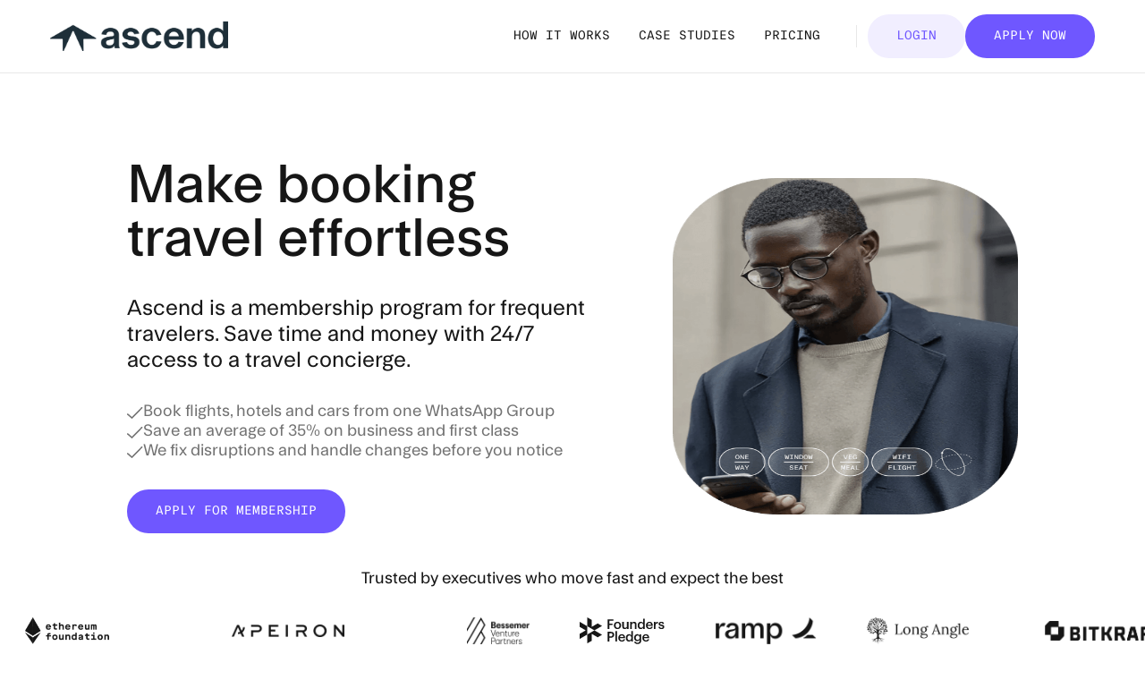

--- FILE ---
content_type: text/html; charset=utf-8
request_url: https://joinascend.com/
body_size: 21204
content:
<!DOCTYPE html><!-- This site was created in Webflow. https://webflow.com --><!-- Last Published: Wed Jan 28 2026 14:58:26 GMT+0000 (Coordinated Universal Time) --><html data-wf-domain="joinascend.com" data-wf-page="68c18414b5bd4d5f7e06ac8a" data-wf-site="68c18412b5bd4d5f7e06ac3a" lang="en"><head><meta charset="utf-8"/><title>Ascend</title><meta content="Make booking travel effortless" name="description"/><meta content="Ascend" property="og:title"/><meta content="Make booking travel effortless" property="og:description"/><meta content="https://cdn.prod.website-files.com/68c18412b5bd4d5f7e06ac3a/695e545ce225e37d1801118f_og.png" property="og:image"/><meta content="Ascend" property="twitter:title"/><meta content="Make booking travel effortless" property="twitter:description"/><meta property="og:type" content="website"/><meta content="summary_large_image" name="twitter:card"/><meta content="width=device-width, initial-scale=1" name="viewport"/><meta content="Webflow" name="generator"/><link href="https://cdn.prod.website-files.com/68c18412b5bd4d5f7e06ac3a/css/ascend-under-construction.webflow.shared.47a13b594.css" rel="stylesheet" type="text/css" integrity="sha384-R6E7WUmCo7dCPyoLuZsjFofIEPhWlNsfIYxXtVppqEBpmf9TXnNzU+4Z5iDHfIjC" crossorigin="anonymous"/><link href="https://fonts.googleapis.com" rel="preconnect"/><link href="https://fonts.gstatic.com" rel="preconnect" crossorigin="anonymous"/><script src="https://ajax.googleapis.com/ajax/libs/webfont/1.6.26/webfont.js" type="text/javascript"></script><script type="text/javascript">WebFont.load({  google: {    families: ["Droid Sans:400,700"]  }});</script><script type="text/javascript">!function(o,c){var n=c.documentElement,t=" w-mod-";n.className+=t+"js",("ontouchstart"in o||o.DocumentTouch&&c instanceof DocumentTouch)&&(n.className+=t+"touch")}(window,document);</script><link href="https://cdn.prod.website-files.com/68c18412b5bd4d5f7e06ac3a/6957cbdcc3ddea00d6d786e2_logo-favicon.png" rel="shortcut icon" type="image/x-icon"/><link href="https://cdn.prod.website-files.com/68c18412b5bd4d5f7e06ac3a/6957cbccac43dd49eb70600c_logo-webclip.png" rel="apple-touch-icon"/><script async="" src="https://www.googletagmanager.com/gtag/js?id=G-JX0TCERLSH"></script><script type="text/javascript">window.dataLayer = window.dataLayer || [];function gtag(){dataLayer.push(arguments);}gtag('set', 'developer_id.dZGVlNj', true);gtag('js', new Date());gtag('config', 'G-JX0TCERLSH');</script><!-- Start of HubSpot Embed Code -->
<script type="text/javascript" id="hs-script-loader" async defer src="//js.hs-scripts.com/50755448.js"></script>
<!-- End of HubSpot Embed Code -->

<!-- Google Tag Manager -->
<script>(function(w,d,s,l,i){w[l]=w[l]||[];w[l].push({'gtm.start':
new Date().getTime(),event:'gtm.js'});var f=d.getElementsByTagName(s)[0],
j=d.createElement(s),dl=l!='dataLayer'?'&l='+l:'';j.async=true;j.src=
'https://www.googletagmanager.com/gtm.js?id='+i+dl;f.parentNode.insertBefore(j,f);
})(window,document,'script','dataLayer','GTM-5929W3ZQ');</script>
<!-- End Google Tag Manager -->



<!-- Meta Pixel Code -->
<script>!function(f,b,e,v,n,t,s){if(f.fbq)return;n=f.fbq=function(){n.callMethod?n.callMethod.apply(n,arguments):n.queue.push(arguments)};if(!f._fbq)f._fbq=n;n.push=n;n.loaded=!0;n.version='2.0';n.queue=[];t=b.createElement(e);t.async=!0;t.src=v;s=b.getElementsByTagName(e)[0];s.parentNode.insertBefore(t,s)}(window, document,'script','https://connect.facebook.net/en_US/fbevents.js');fbq('init', '1968605710730687');fbq('track', 'PageView');</script><noscript><img height="1" width="1" style="display:none"src="https://www.facebook.com/tr?id=1968605710730687&ev=PageView&noscript=1"/></noscript>
<!-- End Meta Pixel Code -->



<!-- HOTJAR CODE START -->
<script src="https://t.contentsquare.net/uxa/293360b210948.js"></script>
<!-- HOTJAR CODE END --></head><body class="body"><div data-animation="default" data-collapse="medium" data-duration="400" data-easing="ease-out" data-easing2="ease-in" role="banner" class="ff-nb w-nav"><div class="ff-nb-container w-container"><a href="https://www.joinascend.com/" class="ff-nb-logo w-inline-block"><img src="https://cdn.prod.website-files.com/68c18412b5bd4d5f7e06ac3a/6924461943efd01423d429f5_logo-Ascend-navy.png" loading="lazy" sizes="(max-width: 767px) 100vw, (max-width: 991px) 728px, 940px" srcset="https://cdn.prod.website-files.com/68c18412b5bd4d5f7e06ac3a/6924461943efd01423d429f5_logo-Ascend-navy-p-500.png 500w, https://cdn.prod.website-files.com/68c18412b5bd4d5f7e06ac3a/6924461943efd01423d429f5_logo-Ascend-navy-p-800.png 800w, https://cdn.prod.website-files.com/68c18412b5bd4d5f7e06ac3a/6924461943efd01423d429f5_logo-Ascend-navy-p-1080.png 1080w, https://cdn.prod.website-files.com/68c18412b5bd4d5f7e06ac3a/6924461943efd01423d429f5_logo-Ascend-navy-p-1600.png 1600w, https://cdn.prod.website-files.com/68c18412b5bd4d5f7e06ac3a/6924461943efd01423d429f5_logo-Ascend-navy-p-2000.png 2000w, https://cdn.prod.website-files.com/68c18412b5bd4d5f7e06ac3a/6924461943efd01423d429f5_logo-Ascend-navy-p-2600.png 2600w, https://cdn.prod.website-files.com/68c18412b5bd4d5f7e06ac3a/6924461943efd01423d429f5_logo-Ascend-navy-p-3200.png 3200w, https://cdn.prod.website-files.com/68c18412b5bd4d5f7e06ac3a/6924461943efd01423d429f5_logo-Ascend-navy.png 4264w" alt=""/></a><nav role="navigation" class="ff-nb-navigation-wrapper w-nav-menu"><div class="w-layout-vflex flex-block-58"><div class="ff-nb-menu"><a href="/#ac-process" class="ff-nb-menu-item">How it works</a><a href="/#ac-proven-result" class="ff-nb-menu-item">Case Studies</a><a href="/#ac-pricing" class="ff-nb-menu-item">Pricing</a></div><div class="space-16"></div><div class="space-16"></div><div class="ff-navbar-button"><div class="div-block-11"></div><a href="https://account.joinascend.com/" class="ac-btn-pri-2 w-button">LOGIN</a><a href="/join-ascend" class="ac-btn-pri-1 w-button">APPLY NOW</a></div></div></nav><div class="ff-nb-toggle"><div class="ff-nb-toggle-button w-nav-button"><div class="ff-nb-toggle-icon w-icon-nav-menu"></div></div></div></div></div><section class="section-hero"><div class="w-layout-blockcontainer hero-container w-container"><div class="columns-2 w-row"><div class="column w-col w-col-1"></div><div class="column-3 w-col w-col-6"><h1 class="txt-f1-h1-60 r-hero-h1-custom-1">Make booking <br/>travel effortless</h1><div class="space-32"></div><p class="txt-f1-h5-24 hero-h5-custom-1">Ascend is a membership program for frequent travelers. Save time and money with 24/7 access to a travel concierge.</p><div class="space-32"></div><ul role="list" class="list"><li class="list-item"><img src="https://cdn.prod.website-files.com/68c18412b5bd4d5f7e06ac3a/691df78894e9701cd3ca519f_icon-check-light2.svg" loading="lazy" alt="" class="hero-check"/><p class="txt-f1-p-18 p-custom">Book flights, hotels and cars from one WhatsApp Group</p></li><li class="list-item"><img src="https://cdn.prod.website-files.com/68c18412b5bd4d5f7e06ac3a/691df78894e9701cd3ca519f_icon-check-light2.svg" loading="lazy" alt="" class="hero-check"/><p class="txt-f1-p-18 p-custom">Save an average of 35% on business and first class</p></li><li class="list-item"><img src="https://cdn.prod.website-files.com/68c18412b5bd4d5f7e06ac3a/691df78894e9701cd3ca519f_icon-check-light2.svg" loading="lazy" alt="" class="hero-check"/><p class="txt-f1-p-18 p-custom">We fix disruptions and handle changes before you notice</p></li></ul><div class="space-32"></div><div class="w-layout-hflex r-hero-div-custom-1"><a href="/join-ascend" class="ac-btn-pri-1 w-button">APPLY FOR MEMBERSHIP</a></div></div><div class="column-5 w-col w-col-4"><img src="https://cdn.prod.website-files.com/68c18412b5bd4d5f7e06ac3a/695baa89095da2d8d0e0d5fa_img-hero-1i.png" loading="lazy" sizes="(max-width: 767px) 96vw, (max-width: 991px) 229px, 300px" srcset="https://cdn.prod.website-files.com/68c18412b5bd4d5f7e06ac3a/695baa89095da2d8d0e0d5fa_img-hero-1i-p-500.png 500w, https://cdn.prod.website-files.com/68c18412b5bd4d5f7e06ac3a/695baa89095da2d8d0e0d5fa_img-hero-1i.png 910w" alt="" class="image-13-copy"/></div><div class="column-6 w-col w-col-1"></div></div></div><div class="space-variable"></div><section class="logo-marquee-section-2"><div class="w-layout-blockcontainer container-22-2 w-container"><p class="txt-f1-p-18 swim-custom">Trusted by executives who move fast and expect the best</p></div><div class="space-v1"></div><div class="logo-marquee-wrapper-2"><div class="w-layout-grid logo-marquee-grid-2"><img src="https://cdn.prod.website-files.com/68c18412b5bd4d5f7e06ac3a/697a1e9f7a06b2d6aa9ce355_trust-logo-d-12.png" loading="lazy" alt="Ethereum Foundation" class="logo-img"/><img src="https://cdn.prod.website-files.com/68c18412b5bd4d5f7e06ac3a/695a91f3162e9c010409a11c_trust-logo-d-01.png" loading="lazy" alt="" class="logo-img-apeiron"/><img src="https://cdn.prod.website-files.com/68c18412b5bd4d5f7e06ac3a/695a91f3f9706c2977c3a54f_trust-logo-d-07.png" loading="lazy" alt="" class="logo-img"/><img src="https://cdn.prod.website-files.com/68c18412b5bd4d5f7e06ac3a/6964e8701c75bde97ca7c413_trust-logo-d-11.svg" loading="lazy" alt="Trusted company Founders Pledge" class="logo-img"/><img src="https://cdn.prod.website-files.com/68c18412b5bd4d5f7e06ac3a/695a91f31451ea9b960afdeb_trust-logo-d-08.png" loading="lazy" alt="" class="logo-img"/><img src="https://cdn.prod.website-files.com/68c18412b5bd4d5f7e06ac3a/695a91f3a61b2edf1ddce168_trust-logo-d-09.png" loading="lazy" sizes="(max-width: 2048px) 100vw, 2048px" srcset="https://cdn.prod.website-files.com/68c18412b5bd4d5f7e06ac3a/695a91f3a61b2edf1ddce168_trust-logo-d-09-p-500.png 500w, https://cdn.prod.website-files.com/68c18412b5bd4d5f7e06ac3a/695a91f3a61b2edf1ddce168_trust-logo-d-09-p-800.png 800w, https://cdn.prod.website-files.com/68c18412b5bd4d5f7e06ac3a/695a91f3a61b2edf1ddce168_trust-logo-d-09.png 2048w" alt="" class="logo-img"/><img src="https://cdn.prod.website-files.com/68c18412b5bd4d5f7e06ac3a/695a91f36bf212898ca08974_trust-logo-d-02.png" loading="lazy" sizes="(max-width: 2241px) 100vw, 2241px" srcset="https://cdn.prod.website-files.com/68c18412b5bd4d5f7e06ac3a/695a91f36bf212898ca08974_trust-logo-d-02-p-500.png 500w, https://cdn.prod.website-files.com/68c18412b5bd4d5f7e06ac3a/695a91f36bf212898ca08974_trust-logo-d-02-p-800.png 800w, https://cdn.prod.website-files.com/68c18412b5bd4d5f7e06ac3a/695a91f36bf212898ca08974_trust-logo-d-02-p-1080.png 1080w, https://cdn.prod.website-files.com/68c18412b5bd4d5f7e06ac3a/695a91f36bf212898ca08974_trust-logo-d-02.png 2241w" alt="" class="logo-img-bitkraft"/><img src="https://cdn.prod.website-files.com/68c18412b5bd4d5f7e06ac3a/695a91f3eb8922ab1b62aa81_trust-logo-d-10.png" loading="lazy" alt="" class="logo-img"/><img src="https://cdn.prod.website-files.com/68c18412b5bd4d5f7e06ac3a/695a91f35dd1817fac105b6a_trust-logo-d-03.png" loading="lazy" sizes="(max-width: 1928px) 100vw, 1928px" srcset="https://cdn.prod.website-files.com/68c18412b5bd4d5f7e06ac3a/695a91f35dd1817fac105b6a_trust-logo-d-03-p-500.png 500w, https://cdn.prod.website-files.com/68c18412b5bd4d5f7e06ac3a/695a91f35dd1817fac105b6a_trust-logo-d-03-p-800.png 800w, https://cdn.prod.website-files.com/68c18412b5bd4d5f7e06ac3a/695a91f35dd1817fac105b6a_trust-logo-d-03-p-1080.png 1080w, https://cdn.prod.website-files.com/68c18412b5bd4d5f7e06ac3a/695a91f35dd1817fac105b6a_trust-logo-d-03.png 1928w" alt="" class="logo-img"/><img src="https://cdn.prod.website-files.com/68c18412b5bd4d5f7e06ac3a/6964eb8ac11f77f20a9c14e9_trust-logo-d-05.png" loading="lazy" alt="Trusted logo Posthog" class="logo-img"/><img src="https://cdn.prod.website-files.com/68c18412b5bd4d5f7e06ac3a/695a91f3b47f7d8e9a53ea90_trust-logo-d-04.png" loading="lazy" alt="" class="logo-img-fj"/><img src="https://cdn.prod.website-files.com/68c18412b5bd4d5f7e06ac3a/695a91f3239b7f50f7768aa3_trust-logo-d-06.png" loading="lazy" alt="" class="logo-img-ssk"/></div><div class="w-layout-grid logo-marquee-grid-2"><img src="https://cdn.prod.website-files.com/68c18412b5bd4d5f7e06ac3a/697a1e9f7a06b2d6aa9ce355_trust-logo-d-12.png" loading="lazy" alt="Ethereum Foundation" class="logo-img"/><img src="https://cdn.prod.website-files.com/68c18412b5bd4d5f7e06ac3a/695a91f3162e9c010409a11c_trust-logo-d-01.png" loading="lazy" alt="" class="logo-img-apeiron"/><img src="https://cdn.prod.website-files.com/68c18412b5bd4d5f7e06ac3a/695a91f3f9706c2977c3a54f_trust-logo-d-07.png" loading="lazy" alt="" class="logo-img"/><img src="https://cdn.prod.website-files.com/68c18412b5bd4d5f7e06ac3a/6964e8701c75bde97ca7c413_trust-logo-d-11.svg" loading="lazy" alt="Trusted company Founders Pledge" class="logo-img"/><img src="https://cdn.prod.website-files.com/68c18412b5bd4d5f7e06ac3a/695a91f31451ea9b960afdeb_trust-logo-d-08.png" loading="lazy" alt="" class="logo-img"/><img src="https://cdn.prod.website-files.com/68c18412b5bd4d5f7e06ac3a/695a91f3a61b2edf1ddce168_trust-logo-d-09.png" loading="lazy" sizes="(max-width: 2048px) 100vw, 2048px" srcset="https://cdn.prod.website-files.com/68c18412b5bd4d5f7e06ac3a/695a91f3a61b2edf1ddce168_trust-logo-d-09-p-500.png 500w, https://cdn.prod.website-files.com/68c18412b5bd4d5f7e06ac3a/695a91f3a61b2edf1ddce168_trust-logo-d-09-p-800.png 800w, https://cdn.prod.website-files.com/68c18412b5bd4d5f7e06ac3a/695a91f3a61b2edf1ddce168_trust-logo-d-09.png 2048w" alt="" class="logo-img"/><img src="https://cdn.prod.website-files.com/68c18412b5bd4d5f7e06ac3a/695a91f36bf212898ca08974_trust-logo-d-02.png" loading="lazy" sizes="(max-width: 2241px) 100vw, 2241px" srcset="https://cdn.prod.website-files.com/68c18412b5bd4d5f7e06ac3a/695a91f36bf212898ca08974_trust-logo-d-02-p-500.png 500w, https://cdn.prod.website-files.com/68c18412b5bd4d5f7e06ac3a/695a91f36bf212898ca08974_trust-logo-d-02-p-800.png 800w, https://cdn.prod.website-files.com/68c18412b5bd4d5f7e06ac3a/695a91f36bf212898ca08974_trust-logo-d-02-p-1080.png 1080w, https://cdn.prod.website-files.com/68c18412b5bd4d5f7e06ac3a/695a91f36bf212898ca08974_trust-logo-d-02.png 2241w" alt="" class="logo-img-bitkraft"/><img src="https://cdn.prod.website-files.com/68c18412b5bd4d5f7e06ac3a/695a91f3eb8922ab1b62aa81_trust-logo-d-10.png" loading="lazy" alt="" class="logo-img"/><img src="https://cdn.prod.website-files.com/68c18412b5bd4d5f7e06ac3a/695a91f35dd1817fac105b6a_trust-logo-d-03.png" loading="lazy" sizes="(max-width: 1928px) 100vw, 1928px" srcset="https://cdn.prod.website-files.com/68c18412b5bd4d5f7e06ac3a/695a91f35dd1817fac105b6a_trust-logo-d-03-p-500.png 500w, https://cdn.prod.website-files.com/68c18412b5bd4d5f7e06ac3a/695a91f35dd1817fac105b6a_trust-logo-d-03-p-800.png 800w, https://cdn.prod.website-files.com/68c18412b5bd4d5f7e06ac3a/695a91f35dd1817fac105b6a_trust-logo-d-03-p-1080.png 1080w, https://cdn.prod.website-files.com/68c18412b5bd4d5f7e06ac3a/695a91f35dd1817fac105b6a_trust-logo-d-03.png 1928w" alt="" class="logo-img"/><img src="https://cdn.prod.website-files.com/68c18412b5bd4d5f7e06ac3a/6964eb8ac11f77f20a9c14e9_trust-logo-d-05.png" loading="lazy" alt="Trusted logo Posthog" class="logo-img"/><img src="https://cdn.prod.website-files.com/68c18412b5bd4d5f7e06ac3a/695a91f3b47f7d8e9a53ea90_trust-logo-d-04.png" loading="lazy" alt="" class="logo-img-fj"/><img src="https://cdn.prod.website-files.com/68c18412b5bd4d5f7e06ac3a/695a91f3239b7f50f7768aa3_trust-logo-d-06.png" loading="lazy" alt="" class="logo-img-ssk"/></div></div></section></section><section id="ac-process" class="section-process"><div class="w-layout-blockcontainer process-container w-container"><div class="w-layout-vflex flex-block-37"><p class="txt-f1-p-18">How does it work?</p><h2 class="txt-f1-h2-48 process-h2-custom-1">The process is simple</h2></div><div class="space-48"></div><div class="w-layout-grid grid-process"><div class="w-layout-vflex flex-block-38"><img src="https://cdn.prod.website-files.com/68c18412b5bd4d5f7e06ac3a/69554442ed6bbdf3be0d5b2a_img-step-1.svg" loading="lazy" alt="Text" class="image-20"/><div class="w-layout-vflex flex-block-39"><p class="txt-f2-sp-14">Step 01</p><div class="space-8"></div><p class="txt-f1-h3-36">Text</p><div class="space-16"></div><div class="space-16"></div><p class="txt-f1-p-18 p-custom">Message us on WhatsApp and tell us where you need to go. No apps, portals or forms necessary.</p></div></div><div class="w-layout-vflex flex-block-38"><img src="https://cdn.prod.website-files.com/68c18412b5bd4d5f7e06ac3a/69585cf2f1d531906002331f_img-step-2.svg" loading="lazy" alt="" class="image-20"/><div class="w-layout-vflex flex-block-39"><p class="txt-f2-sp-14">Step 02</p><div class="space-8"></div><p class="txt-f1-h3-36">Approve</p><div class="space-16"></div><div class="space-16"></div><p class="txt-f1-p-18 p-custom">Your concierge sends you personalized flight, hotel and ground options. Confirm or ask for changes.</p></div></div><div class="w-layout-vflex flex-block-38"><img src="https://cdn.prod.website-files.com/68c18412b5bd4d5f7e06ac3a/69554442771279645646da8e_img-step-3.svg" loading="lazy" alt="Relax" class="image-20"/><div class="w-layout-vflex flex-block-39"><p class="txt-f2-sp-14">Step 03</p><div class="space-8"></div><p class="txt-f1-h3-36">Relax</p><div class="space-16"></div><div class="space-16"></div><p class="txt-f1-p-18 p-custom">We book everything. We monitor every leg. We fix disruptions such as flight delays and changes before you feel them.</p></div></div></div></div></section><section><div class="w-layout-blockcontainer feature-container w-container"><div class="as-feat-1 w-row"><div class="w-col w-col-6"><div class="w-layout-vflex feature-content"><h2 class="txt-f1-h2-48">Save more</h2><div class="space-8"></div><p class="txt-f1-h5-24 fea-h5-custom-1">Gain unrivaled access and value.</p><div class="space-16"></div><ul role="list" class="list"><li class="list-item"><img src="https://cdn.prod.website-files.com/68c18412b5bd4d5f7e06ac3a/691df78894e9701cd3ca519f_icon-check-light2.svg" loading="lazy" alt="" class="hero-check"/><p class="txt-f1-p-18 p-custom">Ascend members unlock fares not found online. Average savings of 35% on business and first-class fares.<br/></p></li><li class="list-item"><img src="https://cdn.prod.website-files.com/68c18412b5bd4d5f7e06ac3a/691df78894e9701cd3ca519f_icon-check-light2.svg" loading="lazy" alt="" class="hero-check"/><p class="txt-f1-p-18 p-custom">82% of members have their annual membership covered from savings within 2 trips.<br/></p></li><li class="list-item"><img src="https://cdn.prod.website-files.com/68c18412b5bd4d5f7e06ac3a/691df78894e9701cd3ca519f_icon-check-light2.svg" loading="lazy" alt="" class="hero-check"/><p class="txt-f1-p-18 p-custom">Preferred hotel rates and amenities at premium properties.<br/></p></li><li class="list-item"><img src="https://cdn.prod.website-files.com/68c18412b5bd4d5f7e06ac3a/691df78894e9701cd3ca519f_icon-check-light2.svg" loading="lazy" alt="" class="hero-check"/><p class="txt-f1-p-18 p-custom">No booking fees or hidden charges. We protect your status and loyalty benefits.<br/></p></li><li class="list-item"><img src="https://cdn.prod.website-files.com/68c18412b5bd4d5f7e06ac3a/691df78894e9701cd3ca519f_icon-check-light2.svg" loading="lazy" alt="" class="hero-check"/><p class="txt-f1-p-18 p-custom">Use your Ascend membership for business and personal travel. Unlimited bookings, changes, and 24/7 instant-support across flights, hotels, and coordination.<br/></p></li></ul><div class="space-32"></div><div class="w-layout-hflex flex-block-59"><img src="https://cdn.prod.website-files.com/68c18412b5bd4d5f7e06ac3a/693190c110ea339fb9f55418_img-trust-logo-9.png" loading="lazy" sizes="(max-width: 767px) 96vw, (max-width: 991px) 354px, 460px" srcset="https://cdn.prod.website-files.com/68c18412b5bd4d5f7e06ac3a/693190c110ea339fb9f55418_img-trust-logo-9-p-500.png 500w, https://cdn.prod.website-files.com/68c18412b5bd4d5f7e06ac3a/693190c110ea339fb9f55418_img-trust-logo-9-p-800.png 800w, https://cdn.prod.website-files.com/68c18412b5bd4d5f7e06ac3a/693190c110ea339fb9f55418_img-trust-logo-9-p-1080.png 1080w, https://cdn.prod.website-files.com/68c18412b5bd4d5f7e06ac3a/693190c110ea339fb9f55418_img-trust-logo-9-p-1600.png 1600w, https://cdn.prod.website-files.com/68c18412b5bd4d5f7e06ac3a/693190c110ea339fb9f55418_img-trust-logo-9-p-2000.png 2000w, https://cdn.prod.website-files.com/68c18412b5bd4d5f7e06ac3a/693190c110ea339fb9f55418_img-trust-logo-9.png 2241w" alt="" class="img-feature-1"/><p class="txt-f1-p-18">Bitkraft Ventures saved $127,000 (32% average saving) in 6 months, across 47 premium bookings.</p></div></div></div><div class="as-feat-col-media w-col w-col-6"><div class="w-layout-vflex as-media"><img src="https://cdn.prod.website-files.com/68c18412b5bd4d5f7e06ac3a/694e9b84280b43982db8b1ce_illus-1.png" loading="lazy" sizes="(max-width: 767px) 96vw, (max-width: 991px) 354px, 460px" srcset="https://cdn.prod.website-files.com/68c18412b5bd4d5f7e06ac3a/694e9b84280b43982db8b1ce_illus-1-p-500.png 500w, https://cdn.prod.website-files.com/68c18412b5bd4d5f7e06ac3a/694e9b84280b43982db8b1ce_illus-1-p-800.png 800w, https://cdn.prod.website-files.com/68c18412b5bd4d5f7e06ac3a/694e9b84280b43982db8b1ce_illus-1.png 1044w" alt="Save More" class="as-feature-image"/></div></div></div></div><div class="ac-divider-n-l-90"></div><div class="w-layout-blockcontainer feature-container-move w-container"><div class="as-feat-2 w-row"><div class="as-feat-col-media-2 w-col w-col-6"><div class="w-layout-vflex as-media-2"><img src="https://cdn.prod.website-files.com/68c18412b5bd4d5f7e06ac3a/69303898e08c575c7e0a3f75_illus-2.png" loading="lazy" sizes="(max-width: 767px) 96vw, (max-width: 991px) 354px, 460px" srcset="https://cdn.prod.website-files.com/68c18412b5bd4d5f7e06ac3a/69303898e08c575c7e0a3f75_illus-2-p-500.png 500w, https://cdn.prod.website-files.com/68c18412b5bd4d5f7e06ac3a/69303898e08c575c7e0a3f75_illus-2.png 760w" alt="" class="as-feature-image-2"/></div></div><div class="w-col w-col-6"><div class="w-layout-vflex feature-content"><h2 class="txt-f1-h2-48">Move faster</h2><div class="space-8"></div><p class="txt-f1-h5-24 fea-h5-custom-1">You decide. We do the heavy lifting.</p><div class="space-16"></div><ul role="list" class="list"><li class="list-item"><img src="https://cdn.prod.website-files.com/68c18412b5bd4d5f7e06ac3a/691df78894e9701cd3ca519f_icon-check-light2.svg" loading="lazy" alt="" class="hero-check"/><p class="txt-f1-p-18 p-custom">Book your entire trip by sending a message on WhatsApp. We always reply in under 60 seconds.</p></li><li class="list-item"><img src="https://cdn.prod.website-files.com/68c18412b5bd4d5f7e06ac3a/691df78894e9701cd3ca519f_icon-check-light2.svg" loading="lazy" alt="" class="hero-check"/><p class="txt-f1-p-18 p-custom">We learn how you like to travel so every trip becomes smoother than the last.</p></li><li class="list-item"><img src="https://cdn.prod.website-files.com/68c18412b5bd4d5f7e06ac3a/691df78894e9701cd3ca519f_icon-check-light2.svg" loading="lazy" alt="" class="hero-check"/><p class="txt-f1-p-18 p-custom">Flights, hotels, and ground travel are managed as one seamless itinerary.</p></li><li class="list-item"><img src="https://cdn.prod.website-files.com/68c18412b5bd4d5f7e06ac3a/691df78894e9701cd3ca519f_icon-check-light2.svg" loading="lazy" alt="" class="hero-check"/><p class="txt-f1-p-18 p-custom">We work inside your travel policies without slowing you down.</p></li></ul><div class="space-32"></div><div class="w-layout-hflex flex-block-59"><p class="txt-f1-p-18">Executive assistants reclaim an average of <strong>26 hours per month</strong> by delegating travel coordination to Ascend.</p></div></div></div></div></div><div class="w-layout-blockcontainer feature-container-move1 w-container"><div class="as-feat-2 w-row"><div class="as-feat-col-media-2 w-col w-col-6"><div class="w-layout-vflex feature-content"><h2 class="txt-f1-h2-48">Move faster</h2><div class="space-8"></div><p class="txt-f1-h5-24 fea-h5-custom-1">You decide. We do the heavy lifting.</p><div class="space-16"></div><ul role="list" class="list"><li class="list-item"><img src="https://cdn.prod.website-files.com/68c18412b5bd4d5f7e06ac3a/691df78894e9701cd3ca519f_icon-check-light2.svg" loading="lazy" alt="" class="hero-check"/><p class="txt-f1-p-18 p-custom">Book your entire trip by sending a message on WhatsApp. We always reply in under 60 seconds.</p></li><li class="list-item"><img src="https://cdn.prod.website-files.com/68c18412b5bd4d5f7e06ac3a/691df78894e9701cd3ca519f_icon-check-light2.svg" loading="lazy" alt="" class="hero-check"/><p class="txt-f1-p-18 p-custom">We learn how you like to travel so every trip becomes smoother than the last.</p></li><li class="list-item"><img src="https://cdn.prod.website-files.com/68c18412b5bd4d5f7e06ac3a/691df78894e9701cd3ca519f_icon-check-light2.svg" loading="lazy" alt="" class="hero-check"/><p class="txt-f1-p-18 p-custom">Flights, hotels, and ground travel are managed as one seamless itinerary.</p></li><li class="list-item"><img src="https://cdn.prod.website-files.com/68c18412b5bd4d5f7e06ac3a/691df78894e9701cd3ca519f_icon-check-light2.svg" loading="lazy" alt="" class="hero-check"/><p class="txt-f1-p-18 p-custom">We work inside your travel policies without slowing you down.</p></li></ul><div class="space-32"></div><div class="w-layout-hflex flex-block-59"><p class="txt-f1-p-18">Executive assistants reclaim an average of <strong>26 hours per month</strong> by delegating travel coordination to Ascend.</p></div></div></div><div class="w-col w-col-6"><div class="w-layout-vflex as-media-2"><img src="https://cdn.prod.website-files.com/68c18412b5bd4d5f7e06ac3a/69303898e08c575c7e0a3f75_illus-2.png" loading="lazy" sizes="(max-width: 767px) 96vw, (max-width: 991px) 354px, 460px" srcset="https://cdn.prod.website-files.com/68c18412b5bd4d5f7e06ac3a/69303898e08c575c7e0a3f75_illus-2-p-500.png 500w, https://cdn.prod.website-files.com/68c18412b5bd4d5f7e06ac3a/69303898e08c575c7e0a3f75_illus-2.png 760w" alt="" class="as-feature-image-2"/></div></div></div></div><div class="ac-divider-n-l-90"></div><div class="w-layout-blockcontainer feature-container w-container"><div class="as-feat-3 w-row"><div class="w-col w-col-6"><div class="w-layout-vflex feature-content"><h2 class="txt-f1-h2-48">Sleep better</h2><div class="space-8"></div><p class="txt-f1-h5-24 fea-h5-custom-1">Door to destination. We’re with you.</p><div class="space-16"></div><ul role="list" class="list"><li class="list-item"><img src="https://cdn.prod.website-files.com/68c18412b5bd4d5f7e06ac3a/691df78894e9701cd3ca519f_icon-check-light2.svg" loading="lazy" alt="" class="hero-check"/><p class="txt-f1-p-18 p-custom">Your travel team personally monitors every leg of your journey.<br/></p></li><li class="list-item"><img src="https://cdn.prod.website-files.com/68c18412b5bd4d5f7e06ac3a/691df78894e9701cd3ca519f_icon-check-light2.svg" loading="lazy" alt="" class="hero-check"/><p class="txt-f1-p-18 p-custom">98% of travel disruptions are actioned on before you even notice.<br/></p></li><li class="list-item"><img src="https://cdn.prod.website-files.com/68c18412b5bd4d5f7e06ac3a/691df78894e9701cd3ca519f_icon-check-light2.svg" loading="lazy" alt="" class="hero-check"/><p class="txt-f1-p-18 p-custom">When schedules change or flights are delayed, we update every part of your trip automatically.<br/></p></li><li class="list-item"><img src="https://cdn.prod.website-files.com/68c18412b5bd4d5f7e06ac3a/691df78894e9701cd3ca519f_icon-check-light2.svg" loading="lazy" alt="" class="hero-check"/><p class="txt-f1-p-18 p-custom">Real-humans, available 24/7 via WhatsApp. No hold music.<br/></p></li></ul></div></div><div class="as-feat-col-media-3 w-col w-col-6"><div class="w-layout-vflex as-media-3 cond-hideshow"><img src="https://cdn.prod.website-files.com/68c18412b5bd4d5f7e06ac3a/693038980c552ac3c9a5100e_illus-3.png" loading="lazy" sizes="(max-width: 767px) 96vw, (max-width: 991px) 354px, 460px, 100vw" srcset="https://cdn.prod.website-files.com/68c18412b5bd4d5f7e06ac3a/693038980c552ac3c9a5100e_illus-3-p-500.png 500w, https://cdn.prod.website-files.com/68c18412b5bd4d5f7e06ac3a/693038980c552ac3c9a5100e_illus-3.png 760w" alt="" class="as-feature-image-3"/></div><div class="w-layout-vflex as-media-3"><img src="https://cdn.prod.website-files.com/68c18412b5bd4d5f7e06ac3a/6930389871ca452cdb640fdb_illus-4.png" loading="lazy" sizes="(max-width: 767px) 96vw, (max-width: 991px) 354px, 460px" srcset="https://cdn.prod.website-files.com/68c18412b5bd4d5f7e06ac3a/6930389871ca452cdb640fdb_illus-4-p-500.png 500w, https://cdn.prod.website-files.com/68c18412b5bd4d5f7e06ac3a/6930389871ca452cdb640fdb_illus-4.png 760w" alt="" class="as-feature-image-3"/></div></div></div></div></section><section id="ac-proven-result" class="section-proven"><div class="w-layout-blockcontainer proven-container w-container"><div class="w-layout-hflex flex-block-24"><h2 class="txt-f1-h2-48 txt-pr-custom">Proven results</h2></div><div class="space-64"></div><div class="w-layout-grid grid-proven"><div class="w-layout-vflex proven-item"><div class="w-layout-vflex"><div class="w-layout-hflex ac-badge-2"><p class="txt-f1-sp-14 pr-badg-rent">Enterprise</p></div><div class="space-16"></div><h3 class="txt-f2-h2-48 pr-h2-custom-1">$127,000</h3><div class="space-8"></div><div class="w-layout-hflex flex-block-60"><p class="txt-f1-p-18 txt-pr-custom">Saved for Bitkraft Ventures</p></div><div class="space-32"></div><ul role="list" class="pr-list"><li><p class="txt-f1-sp-14 txt-sp-custom">Over 6 months</p></li><li><p class="txt-f1-sp-14 txt-sp-custom">47 booking across team</p></li><li><p class="txt-f1-sp-14 txt-sp-custom">Average 32% savings per trip</p></li><li><p class="txt-f1-sp-14 txt-sp-custom">Premium and business class routes</p></li></ul><div class="space-16"></div></div><a href="/bitkraft-case-study-by-ascend" class="ac-btn-neu-pr-1 w-button">READ CASE STUDY</a></div><div class="w-layout-vflex proven-item"><div class="w-layout-vflex"><div class="w-layout-hflex ac-badge-2"><p class="txt-f1-sp-14 pr-badg-rent">Enterprise</p></div><div class="space-16"></div><h3 class="txt-f2-h2-48 pr-h2-custom-1">$57,000</h3><div class="space-8"></div><p class="txt-f1-p-18 txt-pr-custom">Saved for a Global Beauty Brand</p><div class="space-32"></div><ul role="list" class="pr-list"><li><p class="txt-f1-sp-14 txt-sp-custom">6 months of travel</p></li><li><p class="txt-f1-sp-14 txt-sp-custom">18 executive bookings</p></li><li><p class="txt-f1-sp-14 txt-sp-custom">Last-minute changes handled seamlessly</p></li><li><p class="txt-f1-sp-14 txt-sp-custom">Global route coverage</p></li></ul><div class="space-16"></div></div><a href="/global-beauty-brand-case-study-by-ascend" class="ac-btn-neu-pr-1 w-button">READ CASE STUDY</a></div><div class="w-layout-vflex proven-item"><div class="w-layout-vflex"><div class="w-layout-hflex ac-badge-2"><p class="txt-f1-sp-14 pr-badg-rent">Individual</p></div><div class="space-16"></div><h3 class="txt-f2-h2-48 pr-h2-custom-1">$18,500</h3><div class="space-8"></div><p class="txt-f1-p-18 txt-pr-custom">Frequent traveler</p><div class="space-32"></div><ul role="list" class="pr-list"><li><p class="txt-f1-sp-14 txt-sp-custom">12 months of membership</p></li><li><p class="txt-f1-sp-14 txt-sp-custom">14 personal + business trips</p></li><li><p class="txt-f1-sp-14 txt-sp-custom">Average 38% savings</p></li><li><p class="txt-f1-sp-14 txt-sp-custom">Preferred NYC-London route</p></li></ul><div class="space-16"></div></div><a href="/individual-executive-case-study-by-ascend" class="ac-btn-neu-pr-1 w-button">READ CASE STUDY</a></div></div></div></section><section class="section-whatmembersay"><div class="w-layout-blockcontainer container-20 w-container"><div class="w-layout-vflex flex-block-37"><h2 class="txt-f1-h2-48 member-h2-custom-1">What members say</h2></div><div class="space-48"></div><div class="w-layout-vflex flex-block-37-copy"><div data-delay="10000" data-animation="slide" class="team-slider-wrapper w-slider" data-autoplay="true" data-easing="ease" data-hide-arrows="false" data-disable-swipe="false" data-autoplay-limit="0" data-nav-spacing="8" data-duration="500" data-infinite="true"><div class="mask w-slider-mask"><div class="team-slide-wrapper w-slide"><div class="testimoniial-wrapper"><div class="w-layout-hflex testimoniial-message"><p class="txt-f1-p-18">Ascend is lightning fast yet they still manage to have that human component and you just feel really taken care of.</p></div><div class="w-layout-hflex testimoniial-by"><p class="txt-f2-sp-14">Shar Broumand</p><p class="txt-f2-sp-14 test-sp-custom-1">CEO at Zero Hiring</p></div></div></div><div class="team-slide-wrapper w-slide"><div class="testimoniial-wrapper"><div class="w-layout-hflex testimoniial-message"><p class="txt-f1-p-18">It&#x27;s how fast they answer and it&#x27;s how fast the service is provided to you, which I think is just exceptional.</p></div><div class="w-layout-hflex testimoniial-by"><p class="txt-f2-sp-14">Ben Slome</p><p class="txt-f2-sp-14 test-sp-custom-1">Founder and GP at New Vintage Partners</p></div></div></div><div class="team-slide-wrapper w-slide"><div class="testimoniial-wrapper"><div class="w-layout-hflex testimoniial-message"><p class="txt-f1-p-18">I could send a text at any point of the day and I&#x27;m getting the responses that I need. Sometimes I have to make really informed decisions really fast and sometimes I&#x27;m not capable of doing it myself. So to have that additional support has been really helpful.</p></div><div class="w-layout-hflex testimoniial-by"><p class="txt-f2-sp-14">Tony Abrams</p><p class="txt-f2-sp-14 test-sp-custom-1">Founder at Four Hundred</p></div></div></div><div class="team-slide-wrapper w-slide"><div class="testimoniial-wrapper"><div class="w-layout-hflex testimoniial-message"><p class="txt-f1-p-18">It&#x27;s pretty difficult to save a lot of money on high quality seats on flights, so I think Ascend’s unique ability to do that makes it a really strong fit for all different types of customers.</p></div><div class="w-layout-hflex testimoniial-by"><p class="txt-f2-sp-14">Carlo Cisco</p><p class="txt-f2-sp-14 test-sp-custom-1">Founder &amp; CEO at Select</p></div></div></div><div class="team-slide-wrapper w-slide"><div class="testimoniial-wrapper"><div class="w-layout-hflex testimoniial-message"><p class="txt-f1-p-18">They certainly leverage AI in building the most efficient systems that they can for providing value to customers, but at the same exact time, I wanna work with humans, specially when dealing with something as personal as travel and having that white glove, hands-on connection with someone that I know is gonna take care of the detail travel plans.</p></div><div class="w-layout-hflex testimoniial-by"><p class="txt-f2-sp-14">Gregory Leonarczyk</p><p class="txt-f2-sp-14 test-sp-custom-1">Managing Partner at Twelve Sutherland</p></div></div></div><div class="team-slide-wrapper w-slide"><div class="testimoniial-wrapper"><div class="w-layout-hflex testimoniial-message"><p class="txt-f1-p-18">You can tell that you&#x27;re dealing with professionals. It&#x27;s fast. You have people who are genuinely knowledgeable about the flight routes or different services. They&#x27;re a tech first business who understands that we want to be using AI.</p></div><div class="w-layout-hflex testimoniial-by"><p class="txt-f2-sp-14">Jonah Lowenstein</p><p class="txt-f2-sp-14 test-sp-custom-1">CEO at Aurora</p></div></div></div><div class="team-slide-wrapper w-slide"><div class="testimoniial-wrapper"><div class="w-layout-hflex testimoniial-message"><p class="txt-f1-p-18">With Ascend, they just organize everything for you and they&#x27;ll just take care of the whole service - I didn&#x27;t realize that would be possible.</p></div><div class="w-layout-hflex testimoniial-by"><p class="txt-f2-sp-14">Isabel Engels</p><p class="txt-f2-sp-14 test-sp-custom-1">Co-Founder at Horizons</p></div></div></div><div class="team-slide-wrapper w-slide"><div class="testimoniial-wrapper"><div class="w-layout-hflex testimoniial-message"><p class="txt-f1-p-18">It&#x27;s not just about the value. Having the 24/7 white glove super fast response time is a game changer when it comes to travel and all of the difficulties you can run into.</p></div><div class="w-layout-hflex testimoniial-by"><p class="txt-f2-sp-14">Freddy Brick</p><p class="txt-f2-sp-14 test-sp-custom-1">Partner at Muddy Waters Research</p></div></div></div><div class="team-slide-wrapper w-slide"><div class="testimoniial-wrapper"><div class="w-layout-hflex testimoniial-message"><p class="txt-f1-p-18">Travel is a situation where you can kind of get screwed any leg of the way and for years I wanted someone in my corner who knows how it works, knows the inner buttons to push, and knows how to figure things out for you and get it done. I now feel I have all of that and more with my Ascend membership.</p></div><div class="w-layout-hflex testimoniial-by"><p class="txt-f2-sp-14">Josh Arbit</p><p class="txt-f2-sp-14 test-sp-custom-1">CEO at Fresh Prints</p></div></div></div><div class="team-slide-wrapper w-slide"><div class="testimoniial-wrapper"><div class="w-layout-hflex testimoniial-message"><p class="txt-f1-p-18">Ascend&#x27;s Concierge Team handled multiple itinerary changes and last-minute reroutes with incredible patience and creativity. When I missed a critical flight to Madrid for a business acquisition, they worked their magic and got me there on time. They never made me feel like a burden, even with complex international routings and urgent requests. If you need a travel partner who can handle anything you throw at them, I can&#x27;t recommend Ascend highly enough.</p></div><div class="w-layout-hflex testimoniial-by"><p class="txt-f2-sp-14">James Glancy</p><p class="txt-f2-sp-14 test-sp-custom-1">Filmmaker and Former European Parliament Member</p></div></div></div></div><div class="team-slider-arrow w-slider-arrow-left"><div class="w-icon-slider-left"></div></div><div class="team-slider-arrow w-slider-arrow-right"><div class="w-icon-slider-right"></div></div><div class="team-slider-nav w-slider-nav w-slider-nav-invert w-round"></div></div></div></div></section><section class="section-comparison"><div class="w-layout-blockcontainer container-19 w-container"><div class="w-layout-hflex flex-block-47"><h2 class="txt-f1-h2-48 compare-h2-custom-1">How Ascend compares</h2><p class="txt-f1-p-18 compare-p-custom-1">We are not a platform. We are a team of travel experts who handle every detail.</p></div><div class="space-48"></div><div class="w-layout-hflex flex-block-51"><div class="w-layout-grid grid-17"><div class="w-layout-vflex ac-pri-parameter hide"><p class="ac-f1-14-d1">24/7 travel team</p><p class="ac-f1-14-d2 hide">60-second response time from your concierge</p></div><div class="w-layout-hflex ac-col-ascend ac-col-head"><img src="https://cdn.prod.website-files.com/68c18412b5bd4d5f7e06ac3a/69244619459bdb8723f17d29_logo-Ascend%20Artwork.png" loading="lazy" sizes="(max-width: 767px) 100vw, (max-width: 991px) 728px, 940px, 100vw" srcset="https://cdn.prod.website-files.com/68c18412b5bd4d5f7e06ac3a/69244619459bdb8723f17d29_logo-Ascend%20Artwork-p-500.png 500w, https://cdn.prod.website-files.com/68c18412b5bd4d5f7e06ac3a/69244619459bdb8723f17d29_logo-Ascend%20Artwork-p-800.png 800w, https://cdn.prod.website-files.com/68c18412b5bd4d5f7e06ac3a/69244619459bdb8723f17d29_logo-Ascend%20Artwork-p-1080.png 1080w, https://cdn.prod.website-files.com/68c18412b5bd4d5f7e06ac3a/69244619459bdb8723f17d29_logo-Ascend%20Artwork-p-1600.png 1600w, https://cdn.prod.website-files.com/68c18412b5bd4d5f7e06ac3a/69244619459bdb8723f17d29_logo-Ascend%20Artwork.png 1950w" alt="" class="image-19"/><img src="https://cdn.prod.website-files.com/68c18412b5bd4d5f7e06ac3a/69244619544c7d2613ade2e6_logo-Ascend-white.png" loading="lazy" sizes="(max-width: 767px) 100vw, (max-width: 991px) 728px, 940px" srcset="https://cdn.prod.website-files.com/68c18412b5bd4d5f7e06ac3a/69244619544c7d2613ade2e6_logo-Ascend-white-p-500.png 500w, https://cdn.prod.website-files.com/68c18412b5bd4d5f7e06ac3a/69244619544c7d2613ade2e6_logo-Ascend-white-p-800.png 800w, https://cdn.prod.website-files.com/68c18412b5bd4d5f7e06ac3a/69244619544c7d2613ade2e6_logo-Ascend-white-p-1080.png 1080w, https://cdn.prod.website-files.com/68c18412b5bd4d5f7e06ac3a/69244619544c7d2613ade2e6_logo-Ascend-white-p-1600.png 1600w, https://cdn.prod.website-files.com/68c18412b5bd4d5f7e06ac3a/69244619544c7d2613ade2e6_logo-Ascend-white-p-2000.png 2000w, https://cdn.prod.website-files.com/68c18412b5bd4d5f7e06ac3a/69244619544c7d2613ade2e6_logo-Ascend-white-p-2600.png 2600w, https://cdn.prod.website-files.com/68c18412b5bd4d5f7e06ac3a/69244619544c7d2613ade2e6_logo-Ascend-white-p-3200.png 3200w, https://cdn.prod.website-files.com/68c18412b5bd4d5f7e06ac3a/69244619544c7d2613ade2e6_logo-Ascend-white.png 4264w" alt="Ascend-logo" class="image-21"/></div><div class="w-layout-vflex ac-col-platfroms ac-col-head"><p class="txt-f1-sp-14">Platform</p><p class="txt-f1-sp-14 txt-pri-col-item-custom">(Navan, TravelPerk, etc.)</p></div><div class="w-layout-vflex ac-col-conci ac-col-head"><p class="txt-f1-sp-14 txt-pri-col-item-custom">Concierge services &amp; travel agencies</p></div></div><div class="w-layout-grid grid-17"><div class="w-layout-vflex ac-pri-parameter"><p class="txt-f1-p-18 cus-head">24/7 travel team</p><p class="txt-f1-sp-14 cus-subhead">60-second response time from your concierge not automated support</p></div><div class="w-layout-hflex ac-col-ascend"><img src="https://cdn.prod.website-files.com/68c18412b5bd4d5f7e06ac3a/692450be5aa1ff17f372a0c9_ac-icon-check-white.svg" loading="lazy" alt="Check Mark"/></div><div class="w-layout-hflex ac-col-platfroms"><img src="https://cdn.prod.website-files.com/68c18412b5bd4d5f7e06ac3a/692451010777a458f58a95ed_ac-icon-plus-grey.svg" loading="lazy" alt="" class="ac-icon-x-pricing"/></div><div class="w-layout-hflex ac-col-conci"><p class="txt-f1-sp-14 cus-subhead">Limited</p></div></div><div class="w-layout-grid grid-17"><div class="w-layout-vflex ac-pri-parameter"><p class="txt-f1-p-18 cus-head">WhatsApp-first</p><p class="txt-f1-sp-14 cus-subhead">End-to-end in one thread vs portals and hold music</p></div><div class="w-layout-hflex ac-col-ascend"><img src="https://cdn.prod.website-files.com/68c18412b5bd4d5f7e06ac3a/692450be5aa1ff17f372a0c9_ac-icon-check-white.svg" loading="lazy" alt="Check Mark"/></div><div class="w-layout-hflex ac-col-platfroms"><img src="https://cdn.prod.website-files.com/68c18412b5bd4d5f7e06ac3a/692451010777a458f58a95ed_ac-icon-plus-grey.svg" loading="lazy" alt="" class="ac-icon-x-pricing"/></div><div class="w-layout-hflex ac-col-conci"><img src="https://cdn.prod.website-files.com/68c18412b5bd4d5f7e06ac3a/692451010777a458f58a95ed_ac-icon-plus-grey.svg" loading="lazy" alt="" class="ac-icon-x-pricing"/></div></div><div class="w-layout-grid grid-17"><div class="w-layout-vflex ac-pri-parameter"><p class="txt-f1-p-18 cus-head">Proactive disruption handling</p><p class="txt-f1-sp-14 cus-subhead">We rebook and replan before you feel any disruption</p></div><div class="w-layout-hflex ac-col-ascend"><img src="https://cdn.prod.website-files.com/68c18412b5bd4d5f7e06ac3a/692450be5aa1ff17f372a0c9_ac-icon-check-white.svg" loading="lazy" alt="Check Mark"/></div><div class="w-layout-hflex ac-col-platfroms"><img src="https://cdn.prod.website-files.com/68c18412b5bd4d5f7e06ac3a/692451010777a458f58a95ed_ac-icon-plus-grey.svg" loading="lazy" alt="" class="ac-icon-x-pricing"/></div><div class="w-layout-hflex ac-col-conci"><img src="https://cdn.prod.website-files.com/68c18412b5bd4d5f7e06ac3a/692451010777a458f58a95ed_ac-icon-plus-grey.svg" loading="lazy" alt="" class="ac-icon-x-pricing"/></div></div><div class="w-layout-grid grid-17"><div class="w-layout-vflex ac-pri-parameter"><p class="txt-f1-p-18 cus-head">Business + personal travel</p><p class="txt-f1-sp-14 cus-subhead">One membership covers all of your travel need<br/></p></div><div class="w-layout-hflex ac-col-ascend"><img src="https://cdn.prod.website-files.com/68c18412b5bd4d5f7e06ac3a/692450be5aa1ff17f372a0c9_ac-icon-check-white.svg" loading="lazy" alt="Check Mark"/></div><div class="w-layout-hflex ac-col-platfroms"><p class="txt-f1-sp-14 cus-subhead">Limited</p></div><div class="w-layout-hflex ac-col-conci"><p class="txt-f1-sp-14 cus-subhead">Limited</p></div></div><div class="w-layout-grid grid-17"><div class="w-layout-vflex ac-pri-parameter"><p class="txt-f1-p-18 cus-head">Members-only pricing</p><p class="txt-f1-sp-14 cus-subhead">Average 35% savings on business and first class</p></div><div class="w-layout-hflex ac-col-ascend"><img src="https://cdn.prod.website-files.com/68c18412b5bd4d5f7e06ac3a/692450be5aa1ff17f372a0c9_ac-icon-check-white.svg" loading="lazy" alt="Check Mark"/></div><div class="w-layout-hflex ac-col-platfroms"><img src="https://cdn.prod.website-files.com/68c18412b5bd4d5f7e06ac3a/692451010777a458f58a95ed_ac-icon-plus-grey.svg" loading="lazy" alt="" class="ac-icon-x-pricing"/></div><div class="w-layout-hflex ac-col-conci"><p class="txt-f1-sp-14 cus-subhead">Limited</p></div></div><div class="w-layout-grid grid-17"><div class="w-layout-vflex ac-pri-parameter"><p class="txt-f1-p-18 cus-head">Incentive alignment in pricing</p><p class="txt-f1-sp-14 cus-subhead">Ascend makes most of its money through sharing in client savings, rather than membership charges, booking, or service fees</p></div><div class="w-layout-hflex ac-col-ascend"><img src="https://cdn.prod.website-files.com/68c18412b5bd4d5f7e06ac3a/692450be5aa1ff17f372a0c9_ac-icon-check-white.svg" loading="lazy" alt="Check Mark"/></div><div class="w-layout-hflex ac-col-platfroms"><p class="txt-f1-sp-14 cus-subhead">Limited</p></div><div class="w-layout-hflex ac-col-conci"><p class="txt-f1-sp-14 cus-subhead">Limited</p></div></div><div class="w-layout-grid grid-17"><div class="w-layout-vflex ac-pri-parameter"><p class="txt-f1-p-18 cus-head">Preference memory (never explain twice)</p><p class="txt-f1-sp-14 cus-subhead">Status and miles protected</p></div><div class="w-layout-hflex ac-col-ascend"><img src="https://cdn.prod.website-files.com/68c18412b5bd4d5f7e06ac3a/692450be5aa1ff17f372a0c9_ac-icon-check-white.svg" loading="lazy" alt="Check Mark"/></div><div class="w-layout-hflex ac-col-platfroms"><img src="https://cdn.prod.website-files.com/68c18412b5bd4d5f7e06ac3a/692451010777a458f58a95ed_ac-icon-plus-grey.svg" loading="lazy" alt="" class="ac-icon-x-pricing"/></div><div class="w-layout-hflex ac-col-conci"><img src="https://cdn.prod.website-files.com/68c18412b5bd4d5f7e06ac3a/692451010777a458f58a95ed_ac-icon-plus-grey.svg" loading="lazy" alt="" class="ac-icon-x-pricing"/></div></div><div class="w-layout-grid grid-17"><div class="w-layout-vflex ac-pri-parameter"><p class="txt-f1-p-18 cus-head">No per-booking fees</p><p class="txt-f1-sp-14 cus-subhead">$250/month flat vs per-trip charges that erode savings</p></div><div class="w-layout-hflex ac-col-ascend"><img src="https://cdn.prod.website-files.com/68c18412b5bd4d5f7e06ac3a/692450be5aa1ff17f372a0c9_ac-icon-check-white.svg" loading="lazy" alt="Check Mark"/></div><div class="w-layout-hflex ac-col-platfroms"><img src="https://cdn.prod.website-files.com/68c18412b5bd4d5f7e06ac3a/692451010777a458f58a95ed_ac-icon-plus-grey.svg" loading="lazy" alt="" class="ac-icon-x-pricing"/></div><div class="w-layout-hflex ac-col-conci"><p class="txt-f1-sp-14 cus-subhead">Limited</p></div></div><div class="w-layout-grid grid-17"><div class="w-layout-vflex ac-pri-parameter"><p class="txt-f1-p-18 cus-head">End-to-end travel</p><p class="txt-f1-sp-14 cus-subhead">Full-trip coordination (flights, hotels, cars, changes)</p></div><div class="w-layout-hflex ac-col-ascend ac-col-footer"><img src="https://cdn.prod.website-files.com/68c18412b5bd4d5f7e06ac3a/692450be5aa1ff17f372a0c9_ac-icon-check-white.svg" loading="lazy" alt="Check Mark"/></div><div class="w-layout-hflex ac-col-platfroms ac-col-footer"><img src="https://cdn.prod.website-files.com/68c18412b5bd4d5f7e06ac3a/692451010777a458f58a95ed_ac-icon-plus-grey.svg" loading="lazy" alt="" class="ac-icon-x-pricing"/></div><div class="w-layout-hflex ac-col-conci ac-col-footer"><img src="https://cdn.prod.website-files.com/68c18412b5bd4d5f7e06ac3a/692451010777a458f58a95ed_ac-icon-plus-grey.svg" loading="lazy" alt="" class="ac-icon-x-pricing"/></div></div></div><div class="space-48"></div><div class="div-block-13"><div class="w-layout-hflex testimonila-wrapper-1"><div class="testimoniial-wrapper"><div class="w-layout-hflex testimoniial-message"><p class="txt-f1-p-18">Out of all the companies in our portfolio, Ascend is the most communicative. Every time I meet new members from the team I am very impressed with them. They seem very smart, very motivated. I feel like the team is very cohesive.</p></div><div class="w-layout-hflex testimoniial-by"><p class="txt-f2-sp-14">Naomi Einhorn</p><p class="txt-f2-sp-14 test-sp-custom-1">Investor at Visionary Ventures</p></div></div></div></div></div></section><section id="ac-pricing" class="section-pricing"><div class="w-layout-blockcontainer pricing-container w-container"><div class="w-layout-vflex flex-block-37"><h2 class="txt-f1-h2-48 pri-h2-custom-1">Membership that pays for itself</h2><p class="txt-f1-p-18 pri-p-custom-1">Unlimited trips. No booking fees.</p><div class="space-16"></div><p class="txt-f1-sp-14 pri-sp-custom-1">82% of members recoup their membership charge in 2 trips.</p></div><div class="space-32"></div><div data-current="Tab 2" data-easing="ease" data-duration-in="300" data-duration-out="100" class="w-tabs"><div class="ac-tabs-menu w-tab-menu"><a data-w-tab="Tab 1" class="tab-link-tab-1-2 w-inline-block w-tab-link"><div class="text-block">Monthly</div></a><a data-w-tab="Tab 2" class="tab-link-tab-1-2 w-inline-block w-tab-link w--current"><div class="text-block-2">annual</div><div class="div-block-12"><p class="txt-f2-sp-14 pri-custom">Save 30%</p></div></a></div><div class="w-tab-content"><div data-w-tab="Tab 1" class="w-tab-pane"><div class="w-layout-grid grid-3"><div class="w-layout-vflex flex-block-21"><div class="w-layout-vflex"><div class="w-layout-hflex flex-block-54"><h3 class="txt-f1-h3-36">Individual</h3></div><div class="space-32"></div><div class="w-layout-hflex flex-block-52"><p class="txt-f2-h1-60">$300</p><div class="div-block-9"><p class="txt-f1-p-18">/ month</p></div></div><div class="space-16"></div><p class="txt-f1-h6-20 pri-h6-custom">For frequent travelers seeking predictable pricing and outsized savings</p><div class="space-32"></div><ul role="list" class="list"><li class="list-item"><img loading="lazy" src="https://cdn.prod.website-files.com/68c18412b5bd4d5f7e06ac3a/691df78894e9701cd3ca519f_icon-check-light2.svg" alt="" class="hero-check"/><p class="txt-f1-p-18 p-custom">All approved applicants receive a complimentary booking</p></li><li class="list-item"><img loading="lazy" src="https://cdn.prod.website-files.com/68c18412b5bd4d5f7e06ac3a/691df78894e9701cd3ca519f_icon-check-light2.svg" alt="" class="hero-check"/><p class="txt-f1-p-18 p-custom">Save thousands on flights and hotels</p></li><li class="list-item"><img loading="lazy" src="https://cdn.prod.website-files.com/68c18412b5bd4d5f7e06ac3a/691df78894e9701cd3ca519f_icon-check-light2.svg" alt="" class="hero-check"/><p class="txt-f1-p-18 p-custom">24/7 WhatsApp concierge (1-minute response time)</p></li><li class="list-item"><img loading="lazy" src="https://cdn.prod.website-files.com/68c18412b5bd4d5f7e06ac3a/691df78894e9701cd3ca519f_icon-check-light2.svg" alt="" class="hero-check"/><p class="txt-f1-p-18 p-custom">Proactive monitoring and rebooking.</p></li><li class="list-item"><img loading="lazy" src="https://cdn.prod.website-files.com/68c18412b5bd4d5f7e06ac3a/691df78894e9701cd3ca519f_icon-check-light2.svg" alt="" class="hero-check"/><p class="txt-f1-p-18 p-custom">Unlimited trips. No per-booking fees. Use for business and personal travel.</p></li></ul></div><div class="space-64"></div><div class="w-layout-hflex"><a href="/join-ascend" class="ac-btn-pri-1 w-button">Apply for membership</a></div></div><div class="w-layout-vflex flex-block-21"><div class="w-layout-vflex"><h3 class="txt-f1-h3-36">Enterprise<br/></h3><div class="space-32"></div><p class="txt-f1-h6-20 pri-h6-custom">Tailored solutions for teams of 5+  with dedicated account management and custom integrations</p><div class="space-32"></div><ul role="list" class="list"><li class="list-item"><img loading="lazy" src="https://cdn.prod.website-files.com/68c18412b5bd4d5f7e06ac3a/691df78894e9701cd3ca519f_icon-check-light2.svg" alt="" class="hero-check"/><p class="txt-f1-p-18 p-custom">Everything in Individual, plus:</p></li><li class="list-item"><img loading="lazy" src="https://cdn.prod.website-files.com/68c18412b5bd4d5f7e06ac3a/691df78894e9701cd3ca519f_icon-check-light2.svg" alt="" class="hero-check"/><p class="txt-f1-p-18 p-custom">Multi-user seat management with centralized visibility</p></li><li class="list-item"><img loading="lazy" src="https://cdn.prod.website-files.com/68c18412b5bd4d5f7e06ac3a/691df78894e9701cd3ca519f_icon-check-light2.svg" alt="" class="hero-check"/><p class="txt-f1-p-18 p-custom">Centralized billing &amp; expense reporting.</p></li><li class="list-item"><img loading="lazy" src="https://cdn.prod.website-files.com/68c18412b5bd4d5f7e06ac3a/691df78894e9701cd3ca519f_icon-check-light2.svg" alt="" class="hero-check"/><p class="txt-f1-p-18 p-custom">Dedicated account manager</p></li><li class="list-item"><img loading="lazy" src="https://cdn.prod.website-files.com/68c18412b5bd4d5f7e06ac3a/691df78894e9701cd3ca519f_icon-check-light2.svg" alt="" class="hero-check"/><p class="txt-f1-p-18 p-custom">Custom integrations &amp; API access</p></li></ul></div><div class="space-64"></div><div class="w-layout-hflex"><a href="mailto:sales@joinascend.com" class="ac-btn-neu-1 w-button">CONTACT SALES</a></div></div></div></div><div data-w-tab="Tab 2" class="w-tab-pane w--tab-active"><div class="w-layout-grid grid-3"><div class="w-layout-vflex flex-block-21"><div class="w-layout-vflex"><div class="w-layout-hflex flex-block-54"><h3 class="txt-f1-h3-36">Individual</h3><div class="w-layout-hflex ac-badge-1"><p class="txt-f1-sp-14">MOST POPULAR</p></div></div><div class="space-32"></div><div class="w-layout-hflex flex-block-52"><p class="txt-f2-h1-60">$2500</p><div class="div-block-9"><p class="txt-f1-p-18">/ year</p></div></div><div class="space-16"></div><p class="txt-f1-h6-20 pri-h6-custom">For frequent travelers seeking predictable pricing and outsized savings</p><div class="space-32"></div><ul role="list" class="list"><li class="list-item"><img loading="lazy" src="https://cdn.prod.website-files.com/68c18412b5bd4d5f7e06ac3a/691df78894e9701cd3ca519f_icon-check-light2.svg" alt="" class="hero-check"/><p class="txt-f1-p-18 p-custom">All approved applicants receive a complimentary booking</p></li><li class="list-item"><img loading="lazy" src="https://cdn.prod.website-files.com/68c18412b5bd4d5f7e06ac3a/691df78894e9701cd3ca519f_icon-check-light2.svg" alt="" class="hero-check"/><p class="txt-f1-p-18 p-custom">Save thousands on flights and hotels</p></li><li class="list-item"><img loading="lazy" src="https://cdn.prod.website-files.com/68c18412b5bd4d5f7e06ac3a/691df78894e9701cd3ca519f_icon-check-light2.svg" alt="" class="hero-check"/><p class="txt-f1-p-18 p-custom">24/7 WhatsApp concierge (1-minute response time)</p></li><li class="list-item"><img loading="lazy" src="https://cdn.prod.website-files.com/68c18412b5bd4d5f7e06ac3a/691df78894e9701cd3ca519f_icon-check-light2.svg" alt="" class="hero-check"/><p class="txt-f1-p-18 p-custom">Proactive monitoring and rebooking.</p></li><li class="list-item"><img loading="lazy" src="https://cdn.prod.website-files.com/68c18412b5bd4d5f7e06ac3a/691df78894e9701cd3ca519f_icon-check-light2.svg" alt="" class="hero-check"/><p class="txt-f1-p-18 p-custom">Unlimited trips. No per-booking fees. Use for business and personal travel.</p></li></ul></div><div class="space-64"></div><div class="w-layout-hflex"><a href="/join-ascend" class="ac-btn-pri-1 w-button">Apply for membership</a></div></div><div class="w-layout-vflex flex-block-21"><div class="w-layout-vflex"><h3 class="txt-f1-h3-36">Enterprise</h3><div class="space-32"></div><p class="txt-f1-h6-20 pri-h6-custom">Tailored solutions for teams of 5+  with dedicated account management and custom integrations</p><div class="space-32"></div><ul role="list" class="list"><li class="list-item"><img loading="lazy" src="https://cdn.prod.website-files.com/68c18412b5bd4d5f7e06ac3a/691df78894e9701cd3ca519f_icon-check-light2.svg" alt="" class="hero-check"/><p class="txt-f1-p-18 p-custom">Everything in Individual, plus:</p></li><li class="list-item"><img loading="lazy" src="https://cdn.prod.website-files.com/68c18412b5bd4d5f7e06ac3a/691df78894e9701cd3ca519f_icon-check-light2.svg" alt="" class="hero-check"/><p class="txt-f1-p-18 p-custom">Multi-user seat management with centralized visibility</p></li><li class="list-item"><img loading="lazy" src="https://cdn.prod.website-files.com/68c18412b5bd4d5f7e06ac3a/691df78894e9701cd3ca519f_icon-check-light2.svg" alt="" class="hero-check"/><p class="txt-f1-p-18 p-custom">Centralized billing &amp; expense reporting.</p></li><li class="list-item"><img loading="lazy" src="https://cdn.prod.website-files.com/68c18412b5bd4d5f7e06ac3a/691df78894e9701cd3ca519f_icon-check-light2.svg" alt="" class="hero-check"/><p class="txt-f1-p-18 p-custom">Dedicated account manager</p></li><li class="list-item"><img loading="lazy" src="https://cdn.prod.website-files.com/68c18412b5bd4d5f7e06ac3a/691df78894e9701cd3ca519f_icon-check-light2.svg" alt="" class="hero-check"/><p class="txt-f1-p-18 p-custom">Custom integrations &amp; API access</p></li></ul></div><div class="space-64"></div><div class="w-layout-hflex"><a href="mailto:sales@joinascend.com" class="ac-btn-neu-1 w-button">CONTACT SALES</a></div></div></div></div></div></div></div></section><section class="section-payback"><div class="w-layout-blockcontainer payback-container w-container"><div class="w-layout-hflex payback-glass"><h2 class="txt-f1-h2-48 txt-glass-custom">Typical payback</h2><ul role="list" class="list"><li class="list-item"><img loading="lazy" src="https://cdn.prod.website-files.com/68c18412b5bd4d5f7e06ac3a/691c6490efe1d47e60167175_icon-check-white.svg" alt=""/><p class="txt-f1-p-18 txt-glass-custom">82% of members pay back their membership charge in 2 trips.</p></li><li class="list-item"><img loading="lazy" src="https://cdn.prod.website-files.com/68c18412b5bd4d5f7e06ac3a/691c6490efe1d47e60167175_icon-check-white.svg" alt=""/><p class="txt-f1-p-18 txt-glass-custom">Use the same membership for business, personal, and family travel.</p></li><li class="list-item"><img loading="lazy" src="https://cdn.prod.website-files.com/68c18412b5bd4d5f7e06ac3a/691c6490efe1d47e60167175_icon-check-white.svg" alt=""/><p class="txt-f1-p-18 txt-glass-custom">Save 35% on business and first class</p></li></ul></div></div></section><section class="ac-cq-wrapper"><div class="w-layout-blockcontainer ac-cq-container-wrapper w-container"><div class="w-layout-hflex ac-cq-head"><h2 class="txt-f1-h2-48 cq-h2-custom-1">Common Membership Questions</h2></div><div class="space-32"></div><div class="w-layout-vflex ac-cq-body"><div class="w-layout-vflex ac-cq-item-wrapper"><div data-w-id="2c31856a-9353-a442-4f1a-07664e922771" class="w-layout-hflex ac-cq-que"><div class="w-layout-hflex que-wrapper"><div class="div-block-6"><p class="txt-f1-p-18">01</p></div><div class="div-block-7"><p class="txt-f1-p-18">What does an Ascend membership give me?</p></div></div><img src="https://cdn.prod.website-files.com/68c18412b5bd4d5f7e06ac3a/691dc08eb3bbf6378f88ed80_icon-arrow-down-dark.svg" loading="lazy" style="-webkit-transform:translate3d(0, 0, 0) scale3d(1, 1, 1) rotateX(0) rotateY(0) rotateZ(0deg) skew(0, 0);-moz-transform:translate3d(0, 0, 0) scale3d(1, 1, 1) rotateX(0) rotateY(0) rotateZ(0deg) skew(0, 0);-ms-transform:translate3d(0, 0, 0) scale3d(1, 1, 1) rotateX(0) rotateY(0) rotateZ(0deg) skew(0, 0);transform:translate3d(0, 0, 0) scale3d(1, 1, 1) rotateX(0) rotateY(0) rotateZ(0deg) skew(0, 0)" alt="" class="ac-cq-arrow"/></div><div style="height:0px" class="w-layout-hflex ac-cq-ans"><div class="w-layout-hflex flex-block-46"><p class="txt-f1-p-18">An Ascend membership gives you ongoing access to a dedicated, human travel team that manages flights, hotels, and ground travel end-to-end—entirely via WhatsApp.<br/><br/>You can use the service as often as you like, without per-booking fees, and without switching between apps, portals, or vendors.<br/><br/>Ascend commits to a consistently high service standard—thoughtful sourcing, proactive coordination, and continuous monitoring—so your travel is handled with precision, minimal friction, and strong value across every trip.</p></div></div></div><div class="ac-divider-d1"></div><div class="w-layout-vflex ac-cq-item-wrapper"><div data-w-id="8a701360-8e60-6006-e496-c0c599c5d890" class="w-layout-hflex ac-cq-que"><div class="w-layout-hflex que-wrapper"><div class="div-block-6"><p class="txt-f1-p-18">02</p></div><div class="div-block-7"><p class="txt-f1-p-18">What’s included with membership?</p></div></div><img src="https://cdn.prod.website-files.com/68c18412b5bd4d5f7e06ac3a/691dc08eb3bbf6378f88ed80_icon-arrow-down-dark.svg" loading="lazy" style="-webkit-transform:translate3d(0, 0, 0) scale3d(1, 1, 1) rotateX(0) rotateY(0) rotateZ(0deg) skew(0, 0);-moz-transform:translate3d(0, 0, 0) scale3d(1, 1, 1) rotateX(0) rotateY(0) rotateZ(0deg) skew(0, 0);-ms-transform:translate3d(0, 0, 0) scale3d(1, 1, 1) rotateX(0) rotateY(0) rotateZ(0deg) skew(0, 0);transform:translate3d(0, 0, 0) scale3d(1, 1, 1) rotateX(0) rotateY(0) rotateZ(0deg) skew(0, 0)" alt="" class="ac-cq-arrow"/></div><div style="height:0px" class="w-layout-hflex ac-cq-ans"><div class="w-layout-hflex flex-block-46"><p class="txt-f1-p-18">Membership includes full, end-to-end travel management including:<br/>‍<br/>- Flight booking and management<br/>- Hotels, Villas, and Accommodations<br/>- Ground transportation (car service + rentals)<br/>- Private Aviation<br/>- Real-time + proactive travel disruption alerts and solutions<br/>- Full Support with pet and special item travel<br/>- Exclusive Packages for High-End Events like the Super Bowl, The Masters, and Wimbledon<br/>- Last-minute travel emergencies<br/>‍<br/>The experience is continuous — your preferences, context, and history carry forward from trip to trip.</p></div></div></div><div class="ac-divider-d1"></div><div class="w-layout-vflex ac-cq-item-wrapper"><div data-w-id="4c04a0b1-a2d2-0f87-313e-1a5ba191ad88" class="w-layout-hflex ac-cq-que"><div class="w-layout-hflex que-wrapper"><div class="div-block-6"><p class="txt-f1-p-18">03</p></div><div class="div-block-7"><p class="txt-f1-p-18">How should I think about return on the membership?</p></div></div><img src="https://cdn.prod.website-files.com/68c18412b5bd4d5f7e06ac3a/691dc08eb3bbf6378f88ed80_icon-arrow-down-dark.svg" loading="lazy" style="-webkit-transform:translate3d(0, 0, 0) scale3d(1, 1, 1) rotateX(0) rotateY(0) rotateZ(0deg) skew(0, 0);-moz-transform:translate3d(0, 0, 0) scale3d(1, 1, 1) rotateX(0) rotateY(0) rotateZ(0deg) skew(0, 0);-ms-transform:translate3d(0, 0, 0) scale3d(1, 1, 1) rotateX(0) rotateY(0) rotateZ(0deg) skew(0, 0);transform:translate3d(0, 0, 0) scale3d(1, 1, 1) rotateX(0) rotateY(0) rotateZ(0deg) skew(0, 0)" alt="" class="ac-cq-arrow"/></div><div style="height:0px" class="w-layout-hflex ac-cq-ans"><div class="w-layout-hflex flex-block-46"><p class="txt-f1-p-18">Most members experience value in two ways: measurable savings and meaningful time reclaimed.<br/><br/>Across our member base, travelers average approximately 35% savings on premium travel spend, and 82% recoup the cost of an annual membership within their first two trips. Savings tend to be strongest on premium cabins, premium hotels, suites, complex itineraries, and time-sensitive travel.<br/><br/>Even when pricing is close to market, members continue to rely on Ascend for speed, reliability, and the peace of mind that comes from having travel actively managed rather than passively booked.</p></div></div></div><div class="ac-divider-d1"></div><div class="w-layout-vflex ac-cq-item-wrapper"><div data-w-id="899c3cf3-ad88-d075-8be6-594b92d5623e" class="w-layout-hflex ac-cq-que"><div class="w-layout-hflex que-wrapper"><div class="div-block-6"><p class="txt-f1-p-18">04</p></div><div class="div-block-7"><p class="txt-f1-p-18">How do I know if Ascend is a good fit for how I travel?</p></div></div><img src="https://cdn.prod.website-files.com/68c18412b5bd4d5f7e06ac3a/691dc08eb3bbf6378f88ed80_icon-arrow-down-dark.svg" loading="lazy" style="-webkit-transform:translate3d(0, 0, 0) scale3d(1, 1, 1) rotateX(0) rotateY(0) rotateZ(0deg) skew(0, 0);-moz-transform:translate3d(0, 0, 0) scale3d(1, 1, 1) rotateX(0) rotateY(0) rotateZ(0deg) skew(0, 0);-ms-transform:translate3d(0, 0, 0) scale3d(1, 1, 1) rotateX(0) rotateY(0) rotateZ(0deg) skew(0, 0);transform:translate3d(0, 0, 0) scale3d(1, 1, 1) rotateX(0) rotateY(0) rotateZ(0deg) skew(0, 0)" alt="" class="ac-cq-arrow"/></div><div style="height:0px" class="w-layout-hflex ac-cq-ans"><div class="w-layout-hflex flex-block-46"><p class="txt-f1-p-18">Ascend is particularly well suited for travelers who value time, consistency, and delegation.<br/><br/>Members tend to get the most leverage when they travel frequently, book premium cabins or hotels, manage complex or last-minute itineraries, or simply prefer not to spend mental energy coordinating travel.<br/><br/>Many members continue using Ascend even for straightforward trips because the service removes follow-ups, handles changes automatically, and ensures someone is always paying attention.</p></div></div></div><div class="ac-divider-d1"></div><div class="w-layout-vflex ac-cq-item-wrapper"><div data-w-id="b44b5c5a-72a4-6c6d-101f-cf94fb1dd7c0" class="w-layout-hflex ac-cq-que"><div class="w-layout-hflex que-wrapper"><div class="div-block-6"><p class="txt-f1-p-18">05</p></div><div class="div-block-7"><p class="txt-f1-p-18">What does “unlimited trips” mean in practice?</p></div></div><img src="https://cdn.prod.website-files.com/68c18412b5bd4d5f7e06ac3a/691dc08eb3bbf6378f88ed80_icon-arrow-down-dark.svg" loading="lazy" style="-webkit-transform:translate3d(0, 0, 0) scale3d(1, 1, 1) rotateX(0) rotateY(0) rotateZ(0deg) skew(0, 0);-moz-transform:translate3d(0, 0, 0) scale3d(1, 1, 1) rotateX(0) rotateY(0) rotateZ(0deg) skew(0, 0);-ms-transform:translate3d(0, 0, 0) scale3d(1, 1, 1) rotateX(0) rotateY(0) rotateZ(0deg) skew(0, 0);transform:translate3d(0, 0, 0) scale3d(1, 1, 1) rotateX(0) rotateY(0) rotateZ(0deg) skew(0, 0)" alt="" class="ac-cq-arrow"/></div><div style="height:0px" class="w-layout-hflex ac-cq-ans"><div class="w-layout-hflex flex-block-46"><p class="txt-f1-p-18">There is no per-trip pricing, usage counter, or throttling. You can book as frequently as you need.<br/><br/>Ascend is staffed for responsiveness rather than volume caps. As your preferences are learned, requests typically become faster and lighter to handle over time — allowing the service to scale without compromising quality.</p></div></div></div><div class="ac-divider-d1"></div><div class="w-layout-vflex ac-cq-item-wrapper"><div data-w-id="d2d61dd3-b73f-a4da-2796-43ace34d5177" class="w-layout-hflex ac-cq-que"><div class="w-layout-hflex que-wrapper"><div class="div-block-6"><p class="txt-f1-p-18">06</p></div><div class="div-block-7"><p class="txt-f1-p-18">How does this work if I have an EA or team supporting me?</p></div></div><img src="https://cdn.prod.website-files.com/68c18412b5bd4d5f7e06ac3a/691dc08eb3bbf6378f88ed80_icon-arrow-down-dark.svg" loading="lazy" style="-webkit-transform:translate3d(0, 0, 0) scale3d(1, 1, 1) rotateX(0) rotateY(0) rotateZ(0deg) skew(0, 0);-moz-transform:translate3d(0, 0, 0) scale3d(1, 1, 1) rotateX(0) rotateY(0) rotateZ(0deg) skew(0, 0);-ms-transform:translate3d(0, 0, 0) scale3d(1, 1, 1) rotateX(0) rotateY(0) rotateZ(0deg) skew(0, 0);transform:translate3d(0, 0, 0) scale3d(1, 1, 1) rotateX(0) rotateY(0) rotateZ(0deg) skew(0, 0)" alt="" class="ac-cq-arrow"/></div><div style="height:0px" class="w-layout-hflex ac-cq-ans"><div class="w-layout-hflex flex-block-46"><p class="txt-f1-p-18">Ascend is designed to work seamlessly with EAs, chiefs of staff, and finance teams.<br/><br/>You can designate an EA as the primary point of contact, define approval rules, and decide exactly when (and if) you’re looped in. Your EA can move quickly on routine decisions, while Ascend handles coordination, follow-ups, and rework behind the scenes.<br/><br/>The result is fewer interruptions for you, and significantly more leverage for your EA.</p></div></div></div><div class="ac-divider-d1"></div><div class="w-layout-vflex ac-cq-item-wrapper"><div data-w-id="6200f170-2272-07b9-c908-ee0539b06e52" class="w-layout-hflex ac-cq-que"><div class="w-layout-hflex que-wrapper"><div class="div-block-6"><p class="txt-f1-p-18">07</p></div><div class="div-block-7"><p class="txt-f1-p-18">How do you capture preferences so I don’t have to repeat myself?</p></div></div><img src="https://cdn.prod.website-files.com/68c18412b5bd4d5f7e06ac3a/691dc08eb3bbf6378f88ed80_icon-arrow-down-dark.svg" loading="lazy" style="-webkit-transform:translate3d(0, 0, 0) scale3d(1, 1, 1) rotateX(0) rotateY(0) rotateZ(0deg) skew(0, 0);-moz-transform:translate3d(0, 0, 0) scale3d(1, 1, 1) rotateX(0) rotateY(0) rotateZ(0deg) skew(0, 0);-ms-transform:translate3d(0, 0, 0) scale3d(1, 1, 1) rotateX(0) rotateY(0) rotateZ(0deg) skew(0, 0);transform:translate3d(0, 0, 0) scale3d(1, 1, 1) rotateX(0) rotateY(0) rotateZ(0deg) skew(0, 0)" alt="" class="ac-cq-arrow"/></div><div style="height:0px" class="w-layout-hflex ac-cq-ans"><div class="w-layout-hflex flex-block-46"><p class="txt-f1-p-18">Onboarding is designed to establish a long-term preference baseline, not rush you through a checklist.<br/><br/>We take the time to understand how you travel—airlines, hotels, seating, schedules, dietary needs, delegates, payment setup, and any policy constraints. Once captured, these preferences guide every future trip.<br/><br/>The promise isn’t that onboarding is fast—it’s that after onboarding, you never have to explain yourself again.</p></div></div></div><div class="ac-divider-d1"></div><div class="w-layout-vflex ac-cq-item-wrapper"><div data-w-id="955f48e0-16cc-0a0a-d5ee-5f4f1803a92d" class="w-layout-hflex ac-cq-que"><div class="w-layout-hflex que-wrapper"><div class="div-block-6"><p class="txt-f1-p-18">08</p></div><div class="div-block-7"><p class="txt-f1-p-18">Can I use Ascend for both personal and professional travel?</p></div></div><img src="https://cdn.prod.website-files.com/68c18412b5bd4d5f7e06ac3a/691dc08eb3bbf6378f88ed80_icon-arrow-down-dark.svg" loading="lazy" style="-webkit-transform:translate3d(0, 0, 0) scale3d(1, 1, 1) rotateX(0) rotateY(0) rotateZ(0deg) skew(0, 0);-moz-transform:translate3d(0, 0, 0) scale3d(1, 1, 1) rotateX(0) rotateY(0) rotateZ(0deg) skew(0, 0);-ms-transform:translate3d(0, 0, 0) scale3d(1, 1, 1) rotateX(0) rotateY(0) rotateZ(0deg) skew(0, 0);transform:translate3d(0, 0, 0) scale3d(1, 1, 1) rotateX(0) rotateY(0) rotateZ(0deg) skew(0, 0)" alt="" class="ac-cq-arrow"/></div><div style="height:0px" class="w-layout-hflex ac-cq-ans"><div class="w-layout-hflex flex-block-46"><p class="txt-f1-p-18">Yes. One membership covers all of your travel—business, personal, and family-related.<br/><br/>There’s no need to separate accounts or change how the service works depending on the context of the trip.</p></div></div></div><div class="ac-divider-d1"></div><div class="w-layout-vflex ac-cq-item-wrapper"><div data-w-id="d3cdb61f-56b9-2bf9-ebcc-a0f4fdce714f" class="w-layout-hflex ac-cq-que"><div class="w-layout-hflex que-wrapper"><div class="div-block-6"><p class="txt-f1-p-18">09</p></div><div class="div-block-7"><p class="txt-f1-p-18">Can Ascend support my family or people traveling with me?</p></div></div><img src="https://cdn.prod.website-files.com/68c18412b5bd4d5f7e06ac3a/691dc08eb3bbf6378f88ed80_icon-arrow-down-dark.svg" loading="lazy" style="-webkit-transform:translate3d(0, 0, 0) scale3d(1, 1, 1) rotateX(0) rotateY(0) rotateZ(0deg) skew(0, 0);-moz-transform:translate3d(0, 0, 0) scale3d(1, 1, 1) rotateX(0) rotateY(0) rotateZ(0deg) skew(0, 0);-ms-transform:translate3d(0, 0, 0) scale3d(1, 1, 1) rotateX(0) rotateY(0) rotateZ(0deg) skew(0, 0);transform:translate3d(0, 0, 0) scale3d(1, 1, 1) rotateX(0) rotateY(0) rotateZ(0deg) skew(0, 0)" alt="" class="ac-cq-arrow"/></div><div style="height:0px" class="w-layout-hflex ac-cq-ans"><div class="w-layout-hflex flex-block-46"><p class="txt-f1-p-18">Yes. Ascend can manage premium flights and hotels for anyone traveling with you, as well as immediate family members traveling separately.<br/><br/>Additional arrangements—such as economy travel or ground transport for friends or extended family—can be handled upon request, with clear pricing surfaced in advance.</p></div></div></div><div class="ac-divider-d1"></div><div class="w-layout-vflex ac-cq-item-wrapper"><div data-w-id="f1b3bcbb-3068-6146-777d-8077374ba0d4" class="w-layout-hflex ac-cq-que"><div class="w-layout-hflex que-wrapper"><div class="div-block-6"><p class="txt-f1-p-18">10</p></div><div class="div-block-7"><p class="txt-f1-p-18">What membership options are available?</p></div></div><img src="https://cdn.prod.website-files.com/68c18412b5bd4d5f7e06ac3a/691dc08eb3bbf6378f88ed80_icon-arrow-down-dark.svg" loading="lazy" style="-webkit-transform:translate3d(0, 0, 0) scale3d(1, 1, 1) rotateX(0) rotateY(0) rotateZ(0deg) skew(0, 0);-moz-transform:translate3d(0, 0, 0) scale3d(1, 1, 1) rotateX(0) rotateY(0) rotateZ(0deg) skew(0, 0);-ms-transform:translate3d(0, 0, 0) scale3d(1, 1, 1) rotateX(0) rotateY(0) rotateZ(0deg) skew(0, 0);transform:translate3d(0, 0, 0) scale3d(1, 1, 1) rotateX(0) rotateY(0) rotateZ(0deg) skew(0, 0)" alt="" class="ac-cq-arrow"/></div><div style="height:0px" class="w-layout-hflex ac-cq-ans"><div class="w-layout-hflex flex-block-46"><p class="txt-f1-p-18">Ascend offers two membership paths:<br/><br/><strong>Individual</strong> — Available at $300 per month or $2,500 per year, for frequent travelers who want predictable pricing and full access to the concierge experience.<br/>‍<br/><strong>Enterprise</strong> — Custom memberships for teams, funds, and family offices. Enterprise plans can include multi-user access, centralized billing and reporting, seat management, and dedicated account support, tailored to each organization’s travel patterns and operational needs.<br/><br/>If you’re evaluating Ascend for a group or organization, we recommend reaching out so we can design a setup that fits how your team actually travels.</p></div></div></div><div class="ac-divider-d1"></div><div class="w-layout-vflex ac-cq-item-wrapper"><div data-w-id="cf8985e9-7cd5-7eba-3251-1d74ef00b1ad" class="w-layout-hflex ac-cq-que"><div class="w-layout-hflex que-wrapper"><div class="div-block-6"><p class="txt-f1-p-18">11</p></div><div class="div-block-7"><p class="txt-f1-p-18">Can my membership be shared or transferred?</p></div></div><img src="https://cdn.prod.website-files.com/68c18412b5bd4d5f7e06ac3a/691dc08eb3bbf6378f88ed80_icon-arrow-down-dark.svg" loading="lazy" style="-webkit-transform:translate3d(0, 0, 0) scale3d(1, 1, 1) rotateX(0) rotateY(0) rotateZ(0deg) skew(0, 0);-moz-transform:translate3d(0, 0, 0) scale3d(1, 1, 1) rotateX(0) rotateY(0) rotateZ(0deg) skew(0, 0);-ms-transform:translate3d(0, 0, 0) scale3d(1, 1, 1) rotateX(0) rotateY(0) rotateZ(0deg) skew(0, 0);transform:translate3d(0, 0, 0) scale3d(1, 1, 1) rotateX(0) rotateY(0) rotateZ(0deg) skew(0, 0)" alt="" class="ac-cq-arrow"/></div><div style="height:0px" class="w-layout-hflex ac-cq-ans"><div class="w-layout-hflex flex-block-46"><p class="txt-f1-p-18 custom-new">Individual memberships cannot be transferred but transferring seats amongst enterprise plans is possible, just 30 days notice is needed.<br/><br/>Please <a href="mailto:sales@joinascend.com" class="link">contact us</a> if you’re interested in exploring an enterprise plan.</p></div></div></div><div class="ac-divider-d1"></div><div class="w-layout-vflex ac-cq-item-wrapper"><div data-w-id="2b228ef7-61d7-c8fe-cc02-b261e62c63fe" class="w-layout-hflex ac-cq-que"><div class="w-layout-hflex que-wrapper"><div class="div-block-6"><p class="txt-f1-p-18">12</p></div><div class="div-block-7"><p class="txt-f1-p-18">Can I experience the service before fully committing?</p></div></div><img src="https://cdn.prod.website-files.com/68c18412b5bd4d5f7e06ac3a/691dc08eb3bbf6378f88ed80_icon-arrow-down-dark.svg" loading="lazy" style="-webkit-transform:translate3d(0, 0, 0) scale3d(1, 1, 1) rotateX(0) rotateY(0) rotateZ(0deg) skew(0, 0);-moz-transform:translate3d(0, 0, 0) scale3d(1, 1, 1) rotateX(0) rotateY(0) rotateZ(0deg) skew(0, 0);-ms-transform:translate3d(0, 0, 0) scale3d(1, 1, 1) rotateX(0) rotateY(0) rotateZ(0deg) skew(0, 0);transform:translate3d(0, 0, 0) scale3d(1, 1, 1) rotateX(0) rotateY(0) rotateZ(0deg) skew(0, 0)" alt="" class="ac-cq-arrow"/></div><div style="height:0px" class="w-layout-hflex ac-cq-ans"><div class="w-layout-hflex flex-block-46"><p class="txt-f1-p-18">Yes. Approved applicants receive a complimentary booking so you can experience the service firsthand before making a longer-term decision.<br/><br/>We prefer to demonstrate the experience rather than sell it abstractly.</p></div></div></div><div class="ac-divider-d1"></div><div class="w-layout-vflex ac-cq-item-wrapper"><div data-w-id="271e7765-2500-fea6-c8dc-82ee53cb6bb3" class="w-layout-hflex ac-cq-que"><div class="w-layout-hflex que-wrapper"><div class="div-block-6"><p class="txt-f1-p-18">13</p></div><div class="div-block-7"><p class="txt-f1-p-18">How do you handle privacy and sensitive travel?</p></div></div><img src="https://cdn.prod.website-files.com/68c18412b5bd4d5f7e06ac3a/691dc08eb3bbf6378f88ed80_icon-arrow-down-dark.svg" loading="lazy" style="-webkit-transform:translate3d(0, 0, 0) scale3d(1, 1, 1) rotateX(0) rotateY(0) rotateZ(0deg) skew(0, 0);-moz-transform:translate3d(0, 0, 0) scale3d(1, 1, 1) rotateX(0) rotateY(0) rotateZ(0deg) skew(0, 0);-ms-transform:translate3d(0, 0, 0) scale3d(1, 1, 1) rotateX(0) rotateY(0) rotateZ(0deg) skew(0, 0);transform:translate3d(0, 0, 0) scale3d(1, 1, 1) rotateX(0) rotateY(0) rotateZ(0deg) skew(0, 0)" alt="" class="ac-cq-arrow"/></div><div style="height:0px" class="w-layout-hflex ac-cq-ans"><div class="w-layout-hflex flex-block-46"><p class="txt-f1-p-18">Discretion is the default.<br/><br/>We collect only what’s needed to manage your travel, and access can be scoped by role—EAs, travelers, and finance teams see only what’s relevant to them. Ascend regularly supports executives, public figures, and senior leadership teams where confidentiality is non-negotiable.</p></div></div></div><div class="ac-divider-d1"></div><div class="w-layout-vflex ac-cq-item-wrapper"><div data-w-id="44516ae2-0336-4b5e-c22a-1bc857992f06" class="w-layout-hflex ac-cq-que"><div class="w-layout-hflex que-wrapper"><div class="div-block-6"><p class="txt-f1-p-18">14</p></div><div class="div-block-7"><p class="txt-f1-p-18">Are there any fees beyond the membership?</p></div></div><img src="https://cdn.prod.website-files.com/68c18412b5bd4d5f7e06ac3a/691dc08eb3bbf6378f88ed80_icon-arrow-down-dark.svg" loading="lazy" style="-webkit-transform:translate3d(0, 0, 0) scale3d(1, 1, 1) rotateX(0) rotateY(0) rotateZ(0deg) skew(0, 0);-moz-transform:translate3d(0, 0, 0) scale3d(1, 1, 1) rotateX(0) rotateY(0) rotateZ(0deg) skew(0, 0);-ms-transform:translate3d(0, 0, 0) scale3d(1, 1, 1) rotateX(0) rotateY(0) rotateZ(0deg) skew(0, 0);transform:translate3d(0, 0, 0) scale3d(1, 1, 1) rotateX(0) rotateY(0) rotateZ(0deg) skew(0, 0)" alt="" class="ac-cq-arrow"/></div><div style="height:0px" class="w-layout-hflex ac-cq-ans"><div class="w-layout-hflex flex-block-46"><p class="txt-f1-p-18">In most cases, no—Ascend does not charge booking, service, or change fees.<br/><br/>In a small number of edge cases (such as certain low-cost carriers or complex changes on heavily discounted premium fares), additional handling costs may apply. When they do, they’re surfaced clearly in advance.</p></div></div></div></div></div></section><section class="section-steps"><div class="w-layout-blockcontainer steps-container w-container"><div class="w-layout-hflex flex-block-26"><h2 class="txt-f1-h2-48 step-h2-custom-1">Get started in 3 steps</h2></div><div class="space-48"></div><div class="w-layout-grid grid-steps"><div class="w-layout-vflex grid-steps-item"><div class="w-layout-vflex"><p class="txt-f2-d1-120">01</p><div class="space-8"></div><p class="txt-f1-h6-20 step-h6-custom-1">Apply in 2 minutes</p><div class="space-32"></div></div><p class="txt-f1-p-18 p-custom">No payment required. You’ll hear from us instantly.</p></div><div class="w-layout-vflex grid-steps-item"><div class="w-layout-vflex"><p class="txt-f2-d1-120">02</p><div class="space-8"></div><p class="txt-f1-h6-20 step-h6-custom-1">Onboarding</p><div class="space-32"></div></div><p class="txt-f1-p-18 p-custom">A short onboarding call to set your preferences &amp; get you ready to go.</p></div><div class="w-layout-vflex grid-steps-item"><div class="w-layout-vflex"><p class="txt-f2-d1-120">03</p><div class="space-8"></div><p class="txt-f1-h6-20 step-h6-custom-1">Start booking</p><div class="space-32"></div></div><p class="txt-f1-p-18 p-custom">Message your team on WhatsApp 24.7. We respond in 60sec or less.</p></div></div></div></section><section class="section-discern"><div class="w-layout-blockcontainer discern-container w-container"><div class="w-layout-vflex flex-block-37"><h2 class="txt-f1-h2-48 dis-h2-custom-1">Designed for discerning travellers</h2></div><div class="space-48"></div><div class="w-layout-grid grid-16"><div class="w-layout-vflex grid-discern-item"><img src="https://cdn.prod.website-files.com/68c18412b5bd4d5f7e06ac3a/6968ffab9510f0220cc046b2_img-asset-1.webp" loading="lazy" alt="Overhead view of a person walking near a parked black Mercedes-Benz car on a cobblestone street." class="image-15"/><div class="w-layout-vflex flex-block-39"><p class="txt-f1-h4-30 dis-h4-custom-1">Ascend is for you if you:</p><div class="space-16"></div><ul role="list" class="list"><li class="list-item"><img src="https://cdn.prod.website-files.com/68c18412b5bd4d5f7e06ac3a/691df78894e9701cd3ca519f_icon-check-light2.svg" loading="lazy" alt="" class="hero-check"/><p class="txt-f1-p-18 p-custom">Travel frequently</p></li><li class="list-item"><img src="https://cdn.prod.website-files.com/68c18412b5bd4d5f7e06ac3a/691df78894e9701cd3ca519f_icon-check-light2.svg" loading="lazy" alt="" class="hero-check"/><p class="txt-f1-p-18 p-custom">Value reliability, precision and speed</p></li><li class="list-item"><img src="https://cdn.prod.website-files.com/68c18412b5bd4d5f7e06ac3a/691df78894e9701cd3ca519f_icon-check-light2.svg" loading="lazy" alt="" class="hero-check"/><p class="txt-f1-p-18 p-custom">Prefer real humans over apps or call centres</p></li><li class="list-item"><img src="https://cdn.prod.website-files.com/68c18412b5bd4d5f7e06ac3a/691df78894e9701cd3ca519f_icon-check-light2.svg" loading="lazy" alt="" class="hero-check"/><p class="txt-f1-p-18 p-custom">Expect issues to be solved before you know they exist</p></li></ul></div></div><div class="w-layout-vflex grid-discern-item-not"><img src="https://cdn.prod.website-files.com/68c18412b5bd4d5f7e06ac3a/6968ffab6f9bbe1ac2569f5c_img-asset-2.webp" loading="lazy" alt="Hand holding a smartphone with a blurred background, screen showing an overlay of a crossed-out circle symbol." class="image-15"/><div class="w-layout-vflex flex-block-39"><p class="txt-f1-h4-30 dis-h4-custom-1">Ascend isn’t for you if you:</p><div class="space-16"></div><ul role="list" class="list"><li class="list-item"><img src="https://cdn.prod.website-files.com/68c18412b5bd4d5f7e06ac3a/691df78894e9701cd3ca519f_icon-check-light2.svg" loading="lazy" alt="" class="hero-check"/><p class="txt-f1-p-18 p-custom">Travel infrequently</p></li><li class="list-item"><img src="https://cdn.prod.website-files.com/68c18412b5bd4d5f7e06ac3a/691df78894e9701cd3ca519f_icon-check-light2.svg" loading="lazy" alt="" class="hero-check"/><p class="txt-f1-p-18 p-custom">Enjoy interacting with airlines directly</p></li><li class="list-item"><img src="https://cdn.prod.website-files.com/68c18412b5bd4d5f7e06ac3a/691df78894e9701cd3ca519f_icon-check-light2.svg" loading="lazy" alt="" class="hero-check"/><p class="txt-f1-p-18 p-custom">Prefer self-search and portals to humans</p></li></ul></div></div></div></div></section><section id="ac-faq" class="section-faq"><div class="w-layout-blockcontainer ac-faq-container-wrapper w-container"><div class="w-layout-hflex ac-faq-head"><h2 class="txt-f1-h2-48 txt-glass-custom">Frequently Asked Questions</h2></div><div class="space-32"></div><div class="w-layout-vflex ac-faq-body"><div class="w-layout-vflex ac-faq-item-wrapper"><div data-w-id="12e4d883-fa5e-8ccb-2d06-1004d7209663" class="w-layout-hflex ac-faq-que"><div class="w-layout-hflex faq-que-wrapper"><div class="div-block-6"><p class="txt-f1-p-18 faq-p-custom-1">01</p></div><div class="div-block-7"><p class="txt-f1-p-18 faq-p-custom-1">Can Ascend work with all airlines?</p></div></div><img src="https://cdn.prod.website-files.com/68c18412b5bd4d5f7e06ac3a/691cb46b0bc7fb1b5e0d663a_ac-img-illustration-17.svg" loading="lazy" style="-webkit-transform:translate3d(0, 0, 0) scale3d(1, 1, 1) rotateX(0) rotateY(0) rotateZ(0deg) skew(0, 0);-moz-transform:translate3d(0, 0, 0) scale3d(1, 1, 1) rotateX(0) rotateY(0) rotateZ(0deg) skew(0, 0);-ms-transform:translate3d(0, 0, 0) scale3d(1, 1, 1) rotateX(0) rotateY(0) rotateZ(0deg) skew(0, 0);transform:translate3d(0, 0, 0) scale3d(1, 1, 1) rotateX(0) rotateY(0) rotateZ(0deg) skew(0, 0)" alt="" class="ac-que-arrow"/></div><div style="height:0px" class="w-layout-hflex ac-faq-ans"><div class="w-layout-hflex flex-block-46"><p class="txt-f1-p-18 faq-p-custom-1">Yes. Ascend can book and manage travel across virtually all major global airlines and routes.<br/><br/>The concierge team is not constrained to a single booking system or inventory source, which allows them to prioritize what best fits the trip rather than what’s easiest to issue.</p></div></div></div><div class="div-block-8"></div><div class="w-layout-vflex ac-faq-item-wrapper"><div data-w-id="2e913c6b-83f6-bef7-642c-f29bd9542b54" class="w-layout-hflex ac-faq-que"><div class="w-layout-hflex faq-que-wrapper"><div class="div-block-6"><p class="txt-f1-p-18 faq-p-custom-1">02</p></div><div class="div-block-7"><p class="txt-f1-p-18 faq-p-custom-1">What about my airline status, upgrades, and miles?</p></div></div><img src="https://cdn.prod.website-files.com/68c18412b5bd4d5f7e06ac3a/691cb46b0bc7fb1b5e0d663a_ac-img-illustration-17.svg" loading="lazy" style="-webkit-transform:translate3d(0, 0, 0) scale3d(1, 1, 1) rotateX(0) rotateY(0) rotateZ(0deg) skew(0, 0);-moz-transform:translate3d(0, 0, 0) scale3d(1, 1, 1) rotateX(0) rotateY(0) rotateZ(0deg) skew(0, 0);-ms-transform:translate3d(0, 0, 0) scale3d(1, 1, 1) rotateX(0) rotateY(0) rotateZ(0deg) skew(0, 0);transform:translate3d(0, 0, 0) scale3d(1, 1, 1) rotateX(0) rotateY(0) rotateZ(0deg) skew(0, 0)" alt="" class="ac-que-arrow"/></div><div style="height:0px" class="w-layout-hflex ac-faq-ans"><div class="w-layout-hflex flex-block-46"><p class="txt-f1-p-18 faq-p-custom-1">Your loyalty matters.<br/><br/>You can share frequent flyer numbers and status details, and Ascend will prioritize options that preserve benefits and upgrade eligibility where possible. When choices affect mileage accrual or upgrade priority, those trade-offs are surfaced in advance so you can decide intentionally.</p></div></div></div><div class="div-block-8"></div><div class="w-layout-vflex ac-faq-item-wrapper"><div data-w-id="82c8377a-5ab6-e7bc-4156-a460ec650285" class="w-layout-hflex ac-faq-que"><div class="w-layout-hflex faq-que-wrapper"><div class="div-block-6"><p class="txt-f1-p-18 faq-p-custom-1">03</p></div><div class="div-block-7"><p class="txt-f1-p-18 faq-p-custom-1">How does Ascend work with hotels?</p></div></div><img src="https://cdn.prod.website-files.com/68c18412b5bd4d5f7e06ac3a/691cb46b0bc7fb1b5e0d663a_ac-img-illustration-17.svg" loading="lazy" style="-webkit-transform:translate3d(0, 0, 0) scale3d(1, 1, 1) rotateX(0) rotateY(0) rotateZ(0deg) skew(0, 0);-moz-transform:translate3d(0, 0, 0) scale3d(1, 1, 1) rotateX(0) rotateY(0) rotateZ(0deg) skew(0, 0);-ms-transform:translate3d(0, 0, 0) scale3d(1, 1, 1) rotateX(0) rotateY(0) rotateZ(0deg) skew(0, 0);transform:translate3d(0, 0, 0) scale3d(1, 1, 1) rotateX(0) rotateY(0) rotateZ(0deg) skew(0, 0)" alt="" class="ac-que-arrow"/></div><div style="height:0px" class="w-layout-hflex ac-faq-ans"><div class="w-layout-hflex flex-block-46"><p class="txt-f1-p-18 faq-p-custom-1">Ascend can source and book nearly any hotel globally, including specific properties or room categories you prefer.<br/><br/>Ascend is also often able to secure strong value on hotels—particularly at premium properties or on suites—through a combination of negotiated rates, preferred relationships, and flexible sourcing. As with flights, the focus is on overall trip value, not just headline price.<br/><br/>The concierge team manages requests such as room type, arrival timing, and special considerations directly with the property, handling the coordination and follow-through on your behalf.</p></div></div></div><div class="div-block-8"></div><div class="w-layout-vflex ac-faq-item-wrapper"><div data-w-id="e7a26a44-16cb-1d52-c21b-bbae8625e1a5" class="w-layout-hflex ac-faq-que"><div class="w-layout-hflex faq-que-wrapper"><div class="div-block-6"><p class="txt-f1-p-18 faq-p-custom-1">04</p></div><div class="div-block-7"><p class="txt-f1-p-18 faq-p-custom-1">Can Ascend manage complex or multi-leg itineraries?</p></div></div><img src="https://cdn.prod.website-files.com/68c18412b5bd4d5f7e06ac3a/691cb46b0bc7fb1b5e0d663a_ac-img-illustration-17.svg" loading="lazy" style="-webkit-transform:translate3d(0, 0, 0) scale3d(1, 1, 1) rotateX(0) rotateY(0) rotateZ(0deg) skew(0, 0);-moz-transform:translate3d(0, 0, 0) scale3d(1, 1, 1) rotateX(0) rotateY(0) rotateZ(0deg) skew(0, 0);-ms-transform:translate3d(0, 0, 0) scale3d(1, 1, 1) rotateX(0) rotateY(0) rotateZ(0deg) skew(0, 0);transform:translate3d(0, 0, 0) scale3d(1, 1, 1) rotateX(0) rotateY(0) rotateZ(0deg) skew(0, 0)" alt="" class="ac-que-arrow"/></div><div style="height:0px" class="w-layout-hflex ac-faq-ans"><div class="w-layout-hflex flex-block-46"><p class="txt-f1-p-18 faq-p-custom-1">Yes—this is a core strength.<br/><br/>Ascend regularly handles one-way, multi-city, international, and time-sensitive itineraries. Rather than treating each segment independently, the concierge team considers the trip as a whole—connections, buffers, arrival times, and downstream implications—so the itinerary works in practice, not just on paper.</p></div></div></div><div class="div-block-8"></div><div class="w-layout-vflex ac-faq-item-wrapper"><div data-w-id="11640e9e-80c1-cbff-41a3-8273e0bb80c3" class="w-layout-hflex ac-faq-que"><div class="w-layout-hflex faq-que-wrapper"><div class="div-block-6"><p class="txt-f1-p-18 faq-p-custom-1">05</p></div><div class="div-block-7"><p class="txt-f1-p-18 faq-p-custom-1">How does Ascend typically create savings on premium travel?</p></div></div><img src="https://cdn.prod.website-files.com/68c18412b5bd4d5f7e06ac3a/691cb46b0bc7fb1b5e0d663a_ac-img-illustration-17.svg" loading="lazy" style="-webkit-transform:translate3d(0, 0, 0) scale3d(1, 1, 1) rotateX(0) rotateY(0) rotateZ(0deg) skew(0, 0);-moz-transform:translate3d(0, 0, 0) scale3d(1, 1, 1) rotateX(0) rotateY(0) rotateZ(0deg) skew(0, 0);-ms-transform:translate3d(0, 0, 0) scale3d(1, 1, 1) rotateX(0) rotateY(0) rotateZ(0deg) skew(0, 0);transform:translate3d(0, 0, 0) scale3d(1, 1, 1) rotateX(0) rotateY(0) rotateZ(0deg) skew(0, 0)" alt="" class="ac-que-arrow"/></div><div style="height:0px" class="w-layout-hflex ac-faq-ans"><div class="w-layout-hflex flex-block-46"><p class="txt-f1-p-18 faq-p-custom-1">Ascend looks for value across the entire structure of a trip, not just the headline fare.<br/><br/>Depending on the route and timing, this can include identifying upgrade paths where economy or premium economy tickets convert into business or first class at a lower net cost, accessing negotiated or unpublished fares, structuring itineraries creatively, or optimizing how and where tickets are issued.<br/><br/>Similar sourcing approaches are often applied to hotels as well, particularly for longer stays or higher-end properties. When pricing improvements are limited, the concierge team still optimizes for schedule, comfort, and loyalty outcomes.</p></div></div></div><div class="div-block-8"></div><div class="w-layout-vflex ac-faq-item-wrapper"><div data-w-id="54c59577-bc36-da37-a3b2-ac32c2181caf" class="w-layout-hflex ac-faq-que"><div class="w-layout-hflex faq-que-wrapper"><div class="div-block-6"><p class="txt-f1-p-18 faq-p-custom-1">06</p></div><div class="div-block-7"><p class="txt-f1-p-18 faq-p-custom-1">Are these savings predictable, or does it depend on how I travel?</p></div></div><img src="https://cdn.prod.website-files.com/68c18412b5bd4d5f7e06ac3a/691cb46b0bc7fb1b5e0d663a_ac-img-illustration-17.svg" loading="lazy" style="-webkit-transform:translate3d(0, 0, 0) scale3d(1, 1, 1) rotateX(0) rotateY(0) rotateZ(0deg) skew(0, 0);-moz-transform:translate3d(0, 0, 0) scale3d(1, 1, 1) rotateX(0) rotateY(0) rotateZ(0deg) skew(0, 0);-ms-transform:translate3d(0, 0, 0) scale3d(1, 1, 1) rotateX(0) rotateY(0) rotateZ(0deg) skew(0, 0);transform:translate3d(0, 0, 0) scale3d(1, 1, 1) rotateX(0) rotateY(0) rotateZ(0deg) skew(0, 0)" alt="" class="ac-que-arrow"/></div><div style="height:0px" class="w-layout-hflex ac-faq-ans"><div class="w-layout-hflex flex-block-46"><p class="txt-f1-p-18 faq-p-custom-1">Savings are not uniform, but they are patterned.<br/><br/>They tend to be more likely when travelers book premium cabins, stay at higher-end hotels, reserve suites rather than standard rooms, travel on shorter notice, or book one-way or multi-city itineraries. These scenarios introduce more variance—and therefore more opportunity for thoughtful sourcing.<br/><br/>Your concierge team sets expectations accordingly for each trip.</p></div></div></div><div class="div-block-8"></div><div class="w-layout-vflex ac-faq-item-wrapper"><div data-w-id="80dcfe59-3f78-6316-a018-3967baf98a5b" class="w-layout-hflex ac-faq-que"><div class="w-layout-hflex faq-que-wrapper"><div class="div-block-6"><p class="txt-f1-p-18 faq-p-custom-1">07</p></div><div class="div-block-7"><p class="txt-f1-p-18 faq-p-custom-1">How is Ascend able to see options others miss?</p></div></div><img src="https://cdn.prod.website-files.com/68c18412b5bd4d5f7e06ac3a/691cb46b0bc7fb1b5e0d663a_ac-img-illustration-17.svg" loading="lazy" style="-webkit-transform:translate3d(0, 0, 0) scale3d(1, 1, 1) rotateX(0) rotateY(0) rotateZ(0deg) skew(0, 0);-moz-transform:translate3d(0, 0, 0) scale3d(1, 1, 1) rotateX(0) rotateY(0) rotateZ(0deg) skew(0, 0);-ms-transform:translate3d(0, 0, 0) scale3d(1, 1, 1) rotateX(0) rotateY(0) rotateZ(0deg) skew(0, 0);transform:translate3d(0, 0, 0) scale3d(1, 1, 1) rotateX(0) rotateY(0) rotateZ(0deg) skew(0, 0)" alt="" class="ac-que-arrow"/></div><div style="height:0px" class="w-layout-hflex ac-faq-ans"><div class="w-layout-hflex flex-block-46"><p class="txt-f1-p-18 faq-p-custom-1">Ascend is not limited to a single platform, fare type, or inventory source.<br/><br/>Concierges combine experience with systems that surface opportunities across upgrade availability, fare construction, point-of-sale differences, supplier relationships, and timing. Each itinerary is assessed individually rather than treated as a standard search-and-book transaction.</p></div></div></div><div class="div-block-8"></div><div class="w-layout-vflex ac-faq-item-wrapper"><div data-w-id="d0a86d04-69f1-6c7a-3c79-9f57db9b66d6" class="w-layout-hflex ac-faq-que"><div class="w-layout-hflex faq-que-wrapper"><div class="div-block-6"><p class="txt-f1-p-18 faq-p-custom-1">08</p></div><div class="div-block-7"><p class="txt-f1-p-18 faq-p-custom-1">How does Ascend balance price with comfort, schedule, and loyalty?</p></div></div><img src="https://cdn.prod.website-files.com/68c18412b5bd4d5f7e06ac3a/691cb46b0bc7fb1b5e0d663a_ac-img-illustration-17.svg" loading="lazy" style="-webkit-transform:translate3d(0, 0, 0) scale3d(1, 1, 1) rotateX(0) rotateY(0) rotateZ(0deg) skew(0, 0);-moz-transform:translate3d(0, 0, 0) scale3d(1, 1, 1) rotateX(0) rotateY(0) rotateZ(0deg) skew(0, 0);-ms-transform:translate3d(0, 0, 0) scale3d(1, 1, 1) rotateX(0) rotateY(0) rotateZ(0deg) skew(0, 0);transform:translate3d(0, 0, 0) scale3d(1, 1, 1) rotateX(0) rotateY(0) rotateZ(0deg) skew(0, 0)" alt="" class="ac-que-arrow"/></div><div style="height:0px" class="w-layout-hflex ac-faq-ans"><div class="w-layout-hflex flex-block-46"><p class="txt-f1-p-18 faq-p-custom-1">Price is one input, not the only one.<br/><br/>Ascend prioritizes options that preserve comfort, routing quality, and loyalty benefits whenever possible. When a lower-priced option introduces a trade-off—such as reduced mileage accrual or flexibility—that context is shared clearly so decisions are deliberate rather than reactive.</p></div></div></div><div class="div-block-8"></div><div class="w-layout-vflex ac-faq-item-wrapper"><div data-w-id="5405eee1-cc5a-d1ca-4719-21a2bf0f6143" class="w-layout-hflex ac-faq-que"><div class="w-layout-hflex faq-que-wrapper"><div class="div-block-6"><p class="txt-f1-p-18 faq-p-custom-1">09</p></div><div class="div-block-7"><p class="txt-f1-p-18 faq-p-custom-1">What exactly happens when I message Ascend?</p></div></div><img src="https://cdn.prod.website-files.com/68c18412b5bd4d5f7e06ac3a/691cb46b0bc7fb1b5e0d663a_ac-img-illustration-17.svg" loading="lazy" style="-webkit-transform:translate3d(0, 0, 0) scale3d(1, 1, 1) rotateX(0) rotateY(0) rotateZ(0deg) skew(0, 0);-moz-transform:translate3d(0, 0, 0) scale3d(1, 1, 1) rotateX(0) rotateY(0) rotateZ(0deg) skew(0, 0);-ms-transform:translate3d(0, 0, 0) scale3d(1, 1, 1) rotateX(0) rotateY(0) rotateZ(0deg) skew(0, 0);transform:translate3d(0, 0, 0) scale3d(1, 1, 1) rotateX(0) rotateY(0) rotateZ(0deg) skew(0, 0)" alt="" class="ac-que-arrow"/></div><div style="height:0px" class="w-layout-hflex ac-faq-ans"><div class="w-layout-hflex flex-block-46"><p class="txt-f1-p-18 faq-p-custom-1">You send a message—anything from “I need to be in Paris Tuesday morning” to “this flight just cancelled.”<br/><br/>Your concierge team takes responsibility for the entire task: researching options, coordinating components, handling follow-ups, and returning with either a short set of recommendations or a resolved outcome. You don’t manage vendors, tabs, or handoffs—Ascend owns the workflow end to end.</p></div></div></div><div class="div-block-8"></div><div class="w-layout-vflex ac-faq-item-wrapper"><div data-w-id="8033c04d-897c-d579-9160-c7eb63de0387" class="w-layout-hflex ac-faq-que"><div class="w-layout-hflex faq-que-wrapper"><div class="div-block-6"><p class="txt-f1-p-18 faq-p-custom-1">10</p></div><div class="div-block-7"><p class="txt-f1-p-18 faq-p-custom-1">How does Ascend decide what options to show me?</p></div></div><img src="https://cdn.prod.website-files.com/68c18412b5bd4d5f7e06ac3a/691cb46b0bc7fb1b5e0d663a_ac-img-illustration-17.svg" loading="lazy" style="-webkit-transform:translate3d(0, 0, 0) scale3d(1, 1, 1) rotateX(0) rotateY(0) rotateZ(0deg) skew(0, 0);-moz-transform:translate3d(0, 0, 0) scale3d(1, 1, 1) rotateX(0) rotateY(0) rotateZ(0deg) skew(0, 0);-ms-transform:translate3d(0, 0, 0) scale3d(1, 1, 1) rotateX(0) rotateY(0) rotateZ(0deg) skew(0, 0);transform:translate3d(0, 0, 0) scale3d(1, 1, 1) rotateX(0) rotateY(0) rotateZ(0deg) skew(0, 0)" alt="" class="ac-que-arrow"/></div><div style="height:0px" class="w-layout-hflex ac-faq-ans"><div class="w-layout-hflex flex-block-46"><p class="txt-f1-p-18 faq-p-custom-1">Ascend operates on curation, not exhaustiveness.<br/><br/>Your concierge filters options based on your established preferences—schedule, cabin, comfort, loyalty status, routing tolerance, and overall trip flow—then presents a small number of viable choices. When trade-offs exist, they’re explained clearly so you can decide quickly without second-guessing.</p></div></div></div><div class="div-block-8"></div><div class="w-layout-vflex ac-faq-item-wrapper"><div data-w-id="ad1c0be6-4996-6ef8-005e-1d57bba1019a" class="w-layout-hflex ac-faq-que"><div class="w-layout-hflex faq-que-wrapper"><div class="div-block-6"><p class="txt-f1-p-18 faq-p-custom-1">11</p></div><div class="div-block-7"><p class="txt-f1-p-18 faq-p-custom-1">How does Ascend handle changes and disruptions?</p></div></div><img src="https://cdn.prod.website-files.com/68c18412b5bd4d5f7e06ac3a/691cb46b0bc7fb1b5e0d663a_ac-img-illustration-17.svg" loading="lazy" style="-webkit-transform:translate3d(0, 0, 0) scale3d(1, 1, 1) rotateX(0) rotateY(0) rotateZ(0deg) skew(0, 0);-moz-transform:translate3d(0, 0, 0) scale3d(1, 1, 1) rotateX(0) rotateY(0) rotateZ(0deg) skew(0, 0);-ms-transform:translate3d(0, 0, 0) scale3d(1, 1, 1) rotateX(0) rotateY(0) rotateZ(0deg) skew(0, 0);transform:translate3d(0, 0, 0) scale3d(1, 1, 1) rotateX(0) rotateY(0) rotateZ(0deg) skew(0, 0)" alt="" class="ac-que-arrow"/></div><div style="height:0px" class="w-layout-hflex ac-faq-ans"><div class="w-layout-hflex flex-block-46"><p class="txt-f1-p-18 faq-p-custom-1">Trips are actively monitored.<br/><br/>When a schedule change, delay, or cancellation occurs, Ascend identifies alternatives and either takes action within your established preferences or presents the best options immediately if approval is needed. The intent is to resolve issues before they ripple across the rest of the trip.</p></div></div></div><div class="div-block-8"></div><div class="w-layout-vflex ac-faq-item-wrapper"><div data-w-id="1028ac16-1bdd-8d26-41bb-0d2562a64dc3" class="w-layout-hflex ac-faq-que"><div class="w-layout-hflex faq-que-wrapper"><div class="div-block-6"><p class="txt-f1-p-18 faq-p-custom-1">12</p></div><div class="div-block-7"><p class="txt-f1-p-18 faq-p-custom-1">If a flight changes, does Ascend adjust the rest of the trip?</p></div></div><img src="https://cdn.prod.website-files.com/68c18412b5bd4d5f7e06ac3a/691cb46b0bc7fb1b5e0d663a_ac-img-illustration-17.svg" loading="lazy" style="-webkit-transform:translate3d(0, 0, 0) scale3d(1, 1, 1) rotateX(0) rotateY(0) rotateZ(0deg) skew(0, 0);-moz-transform:translate3d(0, 0, 0) scale3d(1, 1, 1) rotateX(0) rotateY(0) rotateZ(0deg) skew(0, 0);-ms-transform:translate3d(0, 0, 0) scale3d(1, 1, 1) rotateX(0) rotateY(0) rotateZ(0deg) skew(0, 0);transform:translate3d(0, 0, 0) scale3d(1, 1, 1) rotateX(0) rotateY(0) rotateZ(0deg) skew(0, 0)" alt="" class="ac-que-arrow"/></div><div style="height:0px" class="w-layout-hflex ac-faq-ans"><div class="w-layout-hflex flex-block-46"><p class="txt-f1-p-18 faq-p-custom-1">Yes.<br/><br/>Flight changes trigger downstream coordination across hotels and ground transport so the itinerary remains aligned. How this happens follows your onboarding profile: if you’ve asked Ascend to act on your behalf within defined parameters—such as a preferred hotel tier or price range—the team will handle changes automatically. If you prefer to review options, your concierge will present clear alternatives for approval.<br/><br/>The goal is to match action to your decision style without unnecessary back-and-forth.</p></div></div></div><div class="div-block-8"></div><div class="w-layout-vflex ac-faq-item-wrapper"><div data-w-id="57af5a35-f287-6a3d-cdd1-55c59ca94dc5" class="w-layout-hflex ac-faq-que"><div class="w-layout-hflex faq-que-wrapper"><div class="div-block-6"><p class="txt-f1-p-18 faq-p-custom-1">13</p></div><div class="div-block-7"><p class="txt-f1-p-18 faq-p-custom-1">How does technology factor into all of this?</p></div></div><img src="https://cdn.prod.website-files.com/68c18412b5bd4d5f7e06ac3a/691cb46b0bc7fb1b5e0d663a_ac-img-illustration-17.svg" loading="lazy" style="-webkit-transform:translate3d(0, 0, 0) scale3d(1, 1, 1) rotateX(0) rotateY(0) rotateZ(0deg) skew(0, 0);-moz-transform:translate3d(0, 0, 0) scale3d(1, 1, 1) rotateX(0) rotateY(0) rotateZ(0deg) skew(0, 0);-ms-transform:translate3d(0, 0, 0) scale3d(1, 1, 1) rotateX(0) rotateY(0) rotateZ(0deg) skew(0, 0);transform:translate3d(0, 0, 0) scale3d(1, 1, 1) rotateX(0) rotateY(0) rotateZ(0deg) skew(0, 0)" alt="" class="ac-que-arrow"/></div><div style="height:0px" class="w-layout-hflex ac-faq-ans"><div class="w-layout-hflex flex-block-46"><p class="txt-f1-p-18 faq-p-custom-1">Technology supports the concierge team behind the scenes.<br/><br/>Internal systems help maintain context across trips, surface opportunities, and reduce manual work. From the traveler’s perspective, the experience remains human and accountable—decisions are made by people, with technology improving speed and consistency.</p></div></div></div><div class="div-block-8"></div><div class="w-layout-vflex ac-faq-item-wrapper"><div data-w-id="06b4a496-b13f-b644-9e6d-214bec225288" class="w-layout-hflex ac-faq-que"><div class="w-layout-hflex faq-que-wrapper"><div class="div-block-6"><p class="txt-f1-p-18 faq-p-custom-1">14</p></div><div class="div-block-7"><p class="txt-f1-p-18 faq-p-custom-1">Does Ascend charge service or booking fees?</p></div></div><img src="https://cdn.prod.website-files.com/68c18412b5bd4d5f7e06ac3a/691cb46b0bc7fb1b5e0d663a_ac-img-illustration-17.svg" loading="lazy" style="-webkit-transform:translate3d(0, 0, 0) scale3d(1, 1, 1) rotateX(0) rotateY(0) rotateZ(0deg) skew(0, 0);-moz-transform:translate3d(0, 0, 0) scale3d(1, 1, 1) rotateX(0) rotateY(0) rotateZ(0deg) skew(0, 0);-ms-transform:translate3d(0, 0, 0) scale3d(1, 1, 1) rotateX(0) rotateY(0) rotateZ(0deg) skew(0, 0);transform:translate3d(0, 0, 0) scale3d(1, 1, 1) rotateX(0) rotateY(0) rotateZ(0deg) skew(0, 0)" alt="" class="ac-que-arrow"/></div><div style="height:0px" class="w-layout-hflex ac-faq-ans"><div class="w-layout-hflex flex-block-46"><p class="txt-f1-p-18 faq-p-custom-1">In most cases, no.<br/><br/>Ascend does not charge routine booking, service, change, or cancellation fees. In a small number of edge cases—such as certain low-cost carriers or complex changes on heavily discounted premium fares—additional handling costs may apply and are surfaced clearly in advance.</p></div></div></div><div class="div-block-8"></div><div class="w-layout-vflex ac-faq-item-wrapper"><div data-w-id="62eecc43-ef82-b5ce-0bed-951a012df8dc" class="w-layout-hflex ac-faq-que"><div class="w-layout-hflex faq-que-wrapper"><div class="div-block-6"><p class="txt-f1-p-18 faq-p-custom-1">15</p></div><div class="div-block-7"><p class="txt-f1-p-18 faq-p-custom-1">Who typically relies on Ascend?</p></div></div><img src="https://cdn.prod.website-files.com/68c18412b5bd4d5f7e06ac3a/691cb46b0bc7fb1b5e0d663a_ac-img-illustration-17.svg" loading="lazy" style="-webkit-transform:translate3d(0, 0, 0) scale3d(1, 1, 1) rotateX(0) rotateY(0) rotateZ(0deg) skew(0, 0);-moz-transform:translate3d(0, 0, 0) scale3d(1, 1, 1) rotateX(0) rotateY(0) rotateZ(0deg) skew(0, 0);-ms-transform:translate3d(0, 0, 0) scale3d(1, 1, 1) rotateX(0) rotateY(0) rotateZ(0deg) skew(0, 0);transform:translate3d(0, 0, 0) scale3d(1, 1, 1) rotateX(0) rotateY(0) rotateZ(0deg) skew(0, 0)" alt="" class="ac-que-arrow"/></div><div style="height:0px" class="w-layout-hflex ac-faq-ans"><div class="w-layout-hflex flex-block-46"><p class="txt-f1-p-18 faq-p-custom-1">Ascend works with travelers who value reliability, discretion, and time over micromanagement.<br/><br/>This includes founders, executives, investors, creatives, and leadership teams—some traveling constantly, others less often, but all wanting confidence that when they do travel, it’s handled properly.</p></div></div></div><div class="div-block-8"></div><div class="w-layout-vflex ac-faq-item-wrapper"><div data-w-id="32d09879-79ce-72fa-9e9a-0b94cf712ea2" class="w-layout-hflex ac-faq-que"><div class="w-layout-hflex faq-que-wrapper"><div class="div-block-6"><p class="txt-f1-p-18 faq-p-custom-1">16</p></div><div class="div-block-7"><p class="txt-f1-p-18 faq-p-custom-1">What should I expect in urgent or off-hours situations?</p></div></div><img src="https://cdn.prod.website-files.com/68c18412b5bd4d5f7e06ac3a/691cb46b0bc7fb1b5e0d663a_ac-img-illustration-17.svg" loading="lazy" style="-webkit-transform:translate3d(0, 0, 0) scale3d(1, 1, 1) rotateX(0) rotateY(0) rotateZ(0deg) skew(0, 0);-moz-transform:translate3d(0, 0, 0) scale3d(1, 1, 1) rotateX(0) rotateY(0) rotateZ(0deg) skew(0, 0);-ms-transform:translate3d(0, 0, 0) scale3d(1, 1, 1) rotateX(0) rotateY(0) rotateZ(0deg) skew(0, 0);transform:translate3d(0, 0, 0) scale3d(1, 1, 1) rotateX(0) rotateY(0) rotateZ(0deg) skew(0, 0)" alt="" class="ac-que-arrow"/></div><div style="height:0px" class="w-layout-hflex ac-faq-ans"><div class="w-layout-hflex flex-block-46"><p class="txt-f1-p-18 faq-p-custom-1">Ascend operates around the clock.<br/><br/>Urgent matters are addressed immediately. For more complex requests, you’ll receive a prompt acknowledgment and a clear timeline for next steps, with updates along the way so you’re never guessing what’s happening.</p></div></div></div></div><div class="space-32"></div></div></section><section class="section-ownflight"><div class="w-layout-blockcontainer ownflight-container w-container"><div class="w-layout-vflex flex-block-37"><h2 class="txt-f1-h2-48 own-h2-custom-1">Never book your own flight again</h2><p class="txt-f1-p-18 own-p-custom-1">Apply in 2 minutes. No payment required.</p></div><div class="space-32"></div><div class="div-block-5"><img src="https://cdn.prod.website-files.com/68c18412b5bd4d5f7e06ac3a/694d13ade1f9874e19e9bf03_ac-img-illustration-16.svg" loading="lazy" alt="" class="image-18"/></div><div class="w-layout-hflex flex-block-43"><a href="/join-ascend" class="ac-btn-pri-1 w-button">APPLY FOR MEMBERSHIP</a></div></div></section><section class="section-footer"><div class="w-layout-blockcontainer container-footer w-container"><div class="w-layout-hflex flex-block-30"><div class="w-layout-hflex flex-block-28"><p class="txt-f1-h4-30 footer-h4-custom-1">Your 24/7 travel concierge for premium, stress-free journeys.</p></div><div class="w-layout-hflex flex-block-29"><div class="w-layout-vflex flex-block-32"><a href="/join-ascend" class="ac-footer-link w-inline-block"><p class="txt-f2-p-18 footer-p-custom-1">Membership</p></a><a href="/#ac-process" class="ac-footer-link w-inline-block"><p class="txt-f2-p-18 footer-p-custom-1">How it works</p></a><a href="/#ac-pricing" class="ac-footer-link w-inline-block"><p class="txt-f2-p-18 footer-p-custom-1">Pricing</p></a><a href="/#ac-proven-result" class="ac-footer-link w-inline-block"><p class="txt-f2-p-18 footer-p-custom-1">Case Studies</p></a><a href="/#ac-faq" class="ac-footer-link w-inline-block"><p class="txt-f2-p-18 footer-p-custom-1">FAQs</p></a><div class="space-16"></div><a href="/press" class="ac-footer-link w-inline-block"><p class="txt-f2-p-18 footer-p-custom-1">Press</p></a><a href="/terms-of-service" class="ac-footer-link w-inline-block"><p class="txt-f2-p-18 footer-p-custom-1">terms of service</p></a><a href="/privacy-policy" class="ac-footer-link w-inline-block"><p class="txt-f2-p-18 footer-p-custom-1">privacy policy</p></a></div><div class="w-layout-hflex flex-block-31"><p class="txt-f2-p-18 footer-p-custom-1">Contact</p><p class="txt-f2-p-18 footer-p-custom-1">Available 24/7<br/>on Whatsapp for<br/>our members</p></div></div></div></div><div class="w-layout-hflex flex-block-40"><img src="https://cdn.prod.website-files.com/68c18412b5bd4d5f7e06ac3a/6953cda408675a34852e0119_logo-1.svg" loading="lazy" alt="" class="image-12"/></div></section><div class="w-embed"></div><script src="https://d3e54v103j8qbb.cloudfront.net/js/jquery-3.5.1.min.dc5e7f18c8.js?site=68c18412b5bd4d5f7e06ac3a" type="text/javascript" integrity="sha256-9/aliU8dGd2tb6OSsuzixeV4y/faTqgFtohetphbbj0=" crossorigin="anonymous"></script><script src="https://cdn.prod.website-files.com/68c18412b5bd4d5f7e06ac3a/js/webflow.schunk.36b8fb49256177c8.js" type="text/javascript" integrity="sha384-4abIlA5/v7XaW1HMXKBgnUuhnjBYJ/Z9C1OSg4OhmVw9O3QeHJ/qJqFBERCDPv7G" crossorigin="anonymous"></script><script src="https://cdn.prod.website-files.com/68c18412b5bd4d5f7e06ac3a/js/webflow.schunk.05e17068d198734e.js" type="text/javascript" integrity="sha384-jrYzvGxWpNmnIY/3d/DJB/hsz5aI/jAgBq3w00QwJhrqOt+HjXsEMiOgSVvg61wk" crossorigin="anonymous"></script><script src="https://cdn.prod.website-files.com/68c18412b5bd4d5f7e06ac3a/js/webflow.schunk.4e23312ea7acfe65.js" type="text/javascript" integrity="sha384-dOTGxd7/UIWIBir1USQBmLrWikD+N284+z8/Ogo7eVc3UkxQxLhFbKhzbp//wGjk" crossorigin="anonymous"></script><script src="https://cdn.prod.website-files.com/68c18412b5bd4d5f7e06ac3a/js/webflow.schunk.121b0d7ff03e0f4a.js" type="text/javascript" integrity="sha384-xmxYNW5cjPqRkOstIN2AtIcrlQOgIF4k5PmI7WPxkrTXkUGtbSKaezRTaxUTpIEs" crossorigin="anonymous"></script><script src="https://cdn.prod.website-files.com/68c18412b5bd4d5f7e06ac3a/js/webflow.87714a5c.76f7f801fa6ae339.js" type="text/javascript" integrity="sha384-JkDiXDU4Q5rQLo84gS3haU4OP43D/n64t1A0bx41uj5as07pl522a30coypxDmiF" crossorigin="anonymous"></script><!-- Google Tag Manager (noscript) -->
<noscript><iframe src="https://www.googletagmanager.com/ns.html?id=GTM-5929W3ZQ"
height="0" width="0" style="display:none;visibility:hidden"></iframe></noscript>
<!-- End Google Tag Manager (noscript) -->


<script>
(function() {
  // Get partner name from the URL path
  const pathParts = window.location.pathname.split('/').filter(Boolean);
  const partnerName = pathParts[0] || 'direct';
  
  const url = new URL(window.location.href);
  if (!url.searchParams.has('source_url')) {
    url.searchParams.set('source_url', partnerName);
    window.history.replaceState({}, '', url);
  }
})();
</script><script src="https://hubspotv2.use1-marketplace-1p-apps-prod-red.if.webflow.services/static/disable-hubspot-chatbot.js" type="text/javascript" async="" defer=""></script><script src="https://js.hs-scripts.com/46257613.js" type="text/javascript" async="" defer=""></script><script src="https://hubspotv2.use1-marketplace-1p-apps-prod-red.if.webflow.services/static/loader.js" type="text/javascript" async="" defer=""></script></body></html>

--- FILE ---
content_type: text/css
request_url: https://cdn.prod.website-files.com/68c18412b5bd4d5f7e06ac3a/css/ascend-under-construction.webflow.shared.47a13b594.css
body_size: 20021
content:
html {
  -webkit-text-size-adjust: 100%;
  -ms-text-size-adjust: 100%;
  font-family: sans-serif;
}

body {
  margin: 0;
}

article, aside, details, figcaption, figure, footer, header, hgroup, main, menu, nav, section, summary {
  display: block;
}

audio, canvas, progress, video {
  vertical-align: baseline;
  display: inline-block;
}

audio:not([controls]) {
  height: 0;
  display: none;
}

[hidden], template {
  display: none;
}

a {
  background-color: #0000;
}

a:active, a:hover {
  outline: 0;
}

abbr[title] {
  border-bottom: 1px dotted;
}

b, strong {
  font-weight: bold;
}

dfn {
  font-style: italic;
}

h1 {
  margin: .67em 0;
  font-size: 2em;
}

mark {
  color: #000;
  background: #ff0;
}

small {
  font-size: 80%;
}

sub, sup {
  vertical-align: baseline;
  font-size: 75%;
  line-height: 0;
  position: relative;
}

sup {
  top: -.5em;
}

sub {
  bottom: -.25em;
}

img {
  border: 0;
}

svg:not(:root) {
  overflow: hidden;
}

hr {
  box-sizing: content-box;
  height: 0;
}

pre {
  overflow: auto;
}

code, kbd, pre, samp {
  font-family: monospace;
  font-size: 1em;
}

button, input, optgroup, select, textarea {
  color: inherit;
  font: inherit;
  margin: 0;
}

button {
  overflow: visible;
}

button, select {
  text-transform: none;
}

button, html input[type="button"], input[type="reset"] {
  -webkit-appearance: button;
  cursor: pointer;
}

button[disabled], html input[disabled] {
  cursor: default;
}

button::-moz-focus-inner, input::-moz-focus-inner {
  border: 0;
  padding: 0;
}

input {
  line-height: normal;
}

input[type="checkbox"], input[type="radio"] {
  box-sizing: border-box;
  padding: 0;
}

input[type="number"]::-webkit-inner-spin-button, input[type="number"]::-webkit-outer-spin-button {
  height: auto;
}

input[type="search"] {
  -webkit-appearance: none;
}

input[type="search"]::-webkit-search-cancel-button, input[type="search"]::-webkit-search-decoration {
  -webkit-appearance: none;
}

legend {
  border: 0;
  padding: 0;
}

textarea {
  overflow: auto;
}

optgroup {
  font-weight: bold;
}

table {
  border-collapse: collapse;
  border-spacing: 0;
}

td, th {
  padding: 0;
}

@font-face {
  font-family: webflow-icons;
  src: url("[data-uri]") format("truetype");
  font-weight: normal;
  font-style: normal;
}

[class^="w-icon-"], [class*=" w-icon-"] {
  speak: none;
  font-variant: normal;
  text-transform: none;
  -webkit-font-smoothing: antialiased;
  -moz-osx-font-smoothing: grayscale;
  font-style: normal;
  font-weight: normal;
  line-height: 1;
  font-family: webflow-icons !important;
}

.w-icon-slider-right:before {
  content: "";
}

.w-icon-slider-left:before {
  content: "";
}

.w-icon-nav-menu:before {
  content: "";
}

.w-icon-arrow-down:before, .w-icon-dropdown-toggle:before {
  content: "";
}

.w-icon-file-upload-remove:before {
  content: "";
}

.w-icon-file-upload-icon:before {
  content: "";
}

* {
  box-sizing: border-box;
}

html {
  height: 100%;
}

body {
  color: #333;
  background-color: #fff;
  min-height: 100%;
  margin: 0;
  font-family: Arial, sans-serif;
  font-size: 14px;
  line-height: 20px;
}

img {
  vertical-align: middle;
  max-width: 100%;
  display: inline-block;
}

html.w-mod-touch * {
  background-attachment: scroll !important;
}

.w-block {
  display: block;
}

.w-inline-block {
  max-width: 100%;
  display: inline-block;
}

.w-clearfix:before, .w-clearfix:after {
  content: " ";
  grid-area: 1 / 1 / 2 / 2;
  display: table;
}

.w-clearfix:after {
  clear: both;
}

.w-hidden {
  display: none;
}

.w-button {
  color: #fff;
  line-height: inherit;
  cursor: pointer;
  background-color: #3898ec;
  border: 0;
  border-radius: 0;
  padding: 9px 15px;
  text-decoration: none;
  display: inline-block;
}

input.w-button {
  -webkit-appearance: button;
}

html[data-w-dynpage] [data-w-cloak] {
  color: #0000 !important;
}

.w-code-block {
  margin: unset;
}

pre.w-code-block code {
  all: inherit;
}

.w-optimization {
  display: contents;
}

.w-webflow-badge, .w-webflow-badge > img {
  box-sizing: unset;
  width: unset;
  height: unset;
  max-height: unset;
  max-width: unset;
  min-height: unset;
  min-width: unset;
  margin: unset;
  padding: unset;
  float: unset;
  clear: unset;
  border: unset;
  border-radius: unset;
  background: unset;
  background-image: unset;
  background-position: unset;
  background-size: unset;
  background-repeat: unset;
  background-origin: unset;
  background-clip: unset;
  background-attachment: unset;
  background-color: unset;
  box-shadow: unset;
  transform: unset;
  direction: unset;
  font-family: unset;
  font-weight: unset;
  color: unset;
  font-size: unset;
  line-height: unset;
  font-style: unset;
  font-variant: unset;
  text-align: unset;
  letter-spacing: unset;
  -webkit-text-decoration: unset;
  text-decoration: unset;
  text-indent: unset;
  text-transform: unset;
  list-style-type: unset;
  text-shadow: unset;
  vertical-align: unset;
  cursor: unset;
  white-space: unset;
  word-break: unset;
  word-spacing: unset;
  word-wrap: unset;
  transition: unset;
}

.w-webflow-badge {
  white-space: nowrap;
  cursor: pointer;
  box-shadow: 0 0 0 1px #0000001a, 0 1px 3px #0000001a;
  visibility: visible !important;
  opacity: 1 !important;
  z-index: 2147483647 !important;
  color: #aaadb0 !important;
  overflow: unset !important;
  background-color: #fff !important;
  border-radius: 3px !important;
  width: auto !important;
  height: auto !important;
  margin: 0 !important;
  padding: 6px !important;
  font-size: 12px !important;
  line-height: 14px !important;
  text-decoration: none !important;
  display: inline-block !important;
  position: fixed !important;
  inset: auto 12px 12px auto !important;
  transform: none !important;
}

.w-webflow-badge > img {
  position: unset;
  visibility: unset !important;
  opacity: 1 !important;
  vertical-align: middle !important;
  display: inline-block !important;
}

h1, h2, h3, h4, h5, h6 {
  margin-bottom: 10px;
  font-weight: bold;
}

h1 {
  margin-top: 20px;
  font-size: 38px;
  line-height: 44px;
}

h2 {
  margin-top: 20px;
  font-size: 32px;
  line-height: 36px;
}

h3 {
  margin-top: 20px;
  font-size: 24px;
  line-height: 30px;
}

h4 {
  margin-top: 10px;
  font-size: 18px;
  line-height: 24px;
}

h5 {
  margin-top: 10px;
  font-size: 14px;
  line-height: 20px;
}

h6 {
  margin-top: 10px;
  font-size: 12px;
  line-height: 18px;
}

p {
  margin-top: 0;
  margin-bottom: 10px;
}

blockquote {
  border-left: 5px solid #e2e2e2;
  margin: 0 0 10px;
  padding: 10px 20px;
  font-size: 18px;
  line-height: 22px;
}

figure {
  margin: 0 0 10px;
}

figcaption {
  text-align: center;
  margin-top: 5px;
}

ul, ol {
  margin-top: 0;
  margin-bottom: 10px;
  padding-left: 40px;
}

.w-list-unstyled {
  padding-left: 0;
  list-style: none;
}

.w-embed:before, .w-embed:after {
  content: " ";
  grid-area: 1 / 1 / 2 / 2;
  display: table;
}

.w-embed:after {
  clear: both;
}

.w-video {
  width: 100%;
  padding: 0;
  position: relative;
}

.w-video iframe, .w-video object, .w-video embed {
  border: none;
  width: 100%;
  height: 100%;
  position: absolute;
  top: 0;
  left: 0;
}

fieldset {
  border: 0;
  margin: 0;
  padding: 0;
}

button, [type="button"], [type="reset"] {
  cursor: pointer;
  -webkit-appearance: button;
  border: 0;
}

.w-form {
  margin: 0 0 15px;
}

.w-form-done {
  text-align: center;
  background-color: #ddd;
  padding: 20px;
  display: none;
}

.w-form-fail {
  background-color: #ffdede;
  margin-top: 10px;
  padding: 10px;
  display: none;
}

label {
  margin-bottom: 5px;
  font-weight: bold;
  display: block;
}

.w-input, .w-select {
  color: #333;
  vertical-align: middle;
  background-color: #fff;
  border: 1px solid #ccc;
  width: 100%;
  height: 38px;
  margin-bottom: 10px;
  padding: 8px 12px;
  font-size: 14px;
  line-height: 1.42857;
  display: block;
}

.w-input::placeholder, .w-select::placeholder {
  color: #999;
}

.w-input:focus, .w-select:focus {
  border-color: #3898ec;
  outline: 0;
}

.w-input[disabled], .w-select[disabled], .w-input[readonly], .w-select[readonly], fieldset[disabled] .w-input, fieldset[disabled] .w-select {
  cursor: not-allowed;
}

.w-input[disabled]:not(.w-input-disabled), .w-select[disabled]:not(.w-input-disabled), .w-input[readonly], .w-select[readonly], fieldset[disabled]:not(.w-input-disabled) .w-input, fieldset[disabled]:not(.w-input-disabled) .w-select {
  background-color: #eee;
}

textarea.w-input, textarea.w-select {
  height: auto;
}

.w-select {
  background-color: #f3f3f3;
}

.w-select[multiple] {
  height: auto;
}

.w-form-label {
  cursor: pointer;
  margin-bottom: 0;
  font-weight: normal;
  display: inline-block;
}

.w-radio {
  margin-bottom: 5px;
  padding-left: 20px;
  display: block;
}

.w-radio:before, .w-radio:after {
  content: " ";
  grid-area: 1 / 1 / 2 / 2;
  display: table;
}

.w-radio:after {
  clear: both;
}

.w-radio-input {
  float: left;
  margin: 3px 0 0 -20px;
  line-height: normal;
}

.w-file-upload {
  margin-bottom: 10px;
  display: block;
}

.w-file-upload-input {
  opacity: 0;
  z-index: -100;
  width: .1px;
  height: .1px;
  position: absolute;
  overflow: hidden;
}

.w-file-upload-default, .w-file-upload-uploading, .w-file-upload-success {
  color: #333;
  display: inline-block;
}

.w-file-upload-error {
  margin-top: 10px;
  display: block;
}

.w-file-upload-default.w-hidden, .w-file-upload-uploading.w-hidden, .w-file-upload-error.w-hidden, .w-file-upload-success.w-hidden {
  display: none;
}

.w-file-upload-uploading-btn {
  cursor: pointer;
  background-color: #fafafa;
  border: 1px solid #ccc;
  margin: 0;
  padding: 8px 12px;
  font-size: 14px;
  font-weight: normal;
  display: flex;
}

.w-file-upload-file {
  background-color: #fafafa;
  border: 1px solid #ccc;
  flex-grow: 1;
  justify-content: space-between;
  margin: 0;
  padding: 8px 9px 8px 11px;
  display: flex;
}

.w-file-upload-file-name {
  font-size: 14px;
  font-weight: normal;
  display: block;
}

.w-file-remove-link {
  cursor: pointer;
  width: auto;
  height: auto;
  margin-top: 3px;
  margin-left: 10px;
  padding: 3px;
  display: block;
}

.w-icon-file-upload-remove {
  margin: auto;
  font-size: 10px;
}

.w-file-upload-error-msg {
  color: #ea384c;
  padding: 2px 0;
  display: inline-block;
}

.w-file-upload-info {
  padding: 0 12px;
  line-height: 38px;
  display: inline-block;
}

.w-file-upload-label {
  cursor: pointer;
  background-color: #fafafa;
  border: 1px solid #ccc;
  margin: 0;
  padding: 8px 12px;
  font-size: 14px;
  font-weight: normal;
  display: inline-block;
}

.w-icon-file-upload-icon, .w-icon-file-upload-uploading {
  width: 20px;
  margin-right: 8px;
  display: inline-block;
}

.w-icon-file-upload-uploading {
  height: 20px;
}

.w-container {
  max-width: 940px;
  margin-left: auto;
  margin-right: auto;
}

.w-container:before, .w-container:after {
  content: " ";
  grid-area: 1 / 1 / 2 / 2;
  display: table;
}

.w-container:after {
  clear: both;
}

.w-container .w-row {
  margin-left: -10px;
  margin-right: -10px;
}

.w-row:before, .w-row:after {
  content: " ";
  grid-area: 1 / 1 / 2 / 2;
  display: table;
}

.w-row:after {
  clear: both;
}

.w-row .w-row {
  margin-left: 0;
  margin-right: 0;
}

.w-col {
  float: left;
  width: 100%;
  min-height: 1px;
  padding-left: 10px;
  padding-right: 10px;
  position: relative;
}

.w-col .w-col {
  padding-left: 0;
  padding-right: 0;
}

.w-col-1 {
  width: 8.33333%;
}

.w-col-2 {
  width: 16.6667%;
}

.w-col-3 {
  width: 25%;
}

.w-col-4 {
  width: 33.3333%;
}

.w-col-5 {
  width: 41.6667%;
}

.w-col-6 {
  width: 50%;
}

.w-col-7 {
  width: 58.3333%;
}

.w-col-8 {
  width: 66.6667%;
}

.w-col-9 {
  width: 75%;
}

.w-col-10 {
  width: 83.3333%;
}

.w-col-11 {
  width: 91.6667%;
}

.w-col-12 {
  width: 100%;
}

.w-hidden-main {
  display: none !important;
}

@media screen and (max-width: 991px) {
  .w-container {
    max-width: 728px;
  }

  .w-hidden-main {
    display: inherit !important;
  }

  .w-hidden-medium {
    display: none !important;
  }

  .w-col-medium-1 {
    width: 8.33333%;
  }

  .w-col-medium-2 {
    width: 16.6667%;
  }

  .w-col-medium-3 {
    width: 25%;
  }

  .w-col-medium-4 {
    width: 33.3333%;
  }

  .w-col-medium-5 {
    width: 41.6667%;
  }

  .w-col-medium-6 {
    width: 50%;
  }

  .w-col-medium-7 {
    width: 58.3333%;
  }

  .w-col-medium-8 {
    width: 66.6667%;
  }

  .w-col-medium-9 {
    width: 75%;
  }

  .w-col-medium-10 {
    width: 83.3333%;
  }

  .w-col-medium-11 {
    width: 91.6667%;
  }

  .w-col-medium-12 {
    width: 100%;
  }

  .w-col-stack {
    width: 100%;
    left: auto;
    right: auto;
  }
}

@media screen and (max-width: 767px) {
  .w-hidden-main, .w-hidden-medium {
    display: inherit !important;
  }

  .w-hidden-small {
    display: none !important;
  }

  .w-row, .w-container .w-row {
    margin-left: 0;
    margin-right: 0;
  }

  .w-col {
    width: 100%;
    left: auto;
    right: auto;
  }

  .w-col-small-1 {
    width: 8.33333%;
  }

  .w-col-small-2 {
    width: 16.6667%;
  }

  .w-col-small-3 {
    width: 25%;
  }

  .w-col-small-4 {
    width: 33.3333%;
  }

  .w-col-small-5 {
    width: 41.6667%;
  }

  .w-col-small-6 {
    width: 50%;
  }

  .w-col-small-7 {
    width: 58.3333%;
  }

  .w-col-small-8 {
    width: 66.6667%;
  }

  .w-col-small-9 {
    width: 75%;
  }

  .w-col-small-10 {
    width: 83.3333%;
  }

  .w-col-small-11 {
    width: 91.6667%;
  }

  .w-col-small-12 {
    width: 100%;
  }
}

@media screen and (max-width: 479px) {
  .w-container {
    max-width: none;
  }

  .w-hidden-main, .w-hidden-medium, .w-hidden-small {
    display: inherit !important;
  }

  .w-hidden-tiny {
    display: none !important;
  }

  .w-col {
    width: 100%;
  }

  .w-col-tiny-1 {
    width: 8.33333%;
  }

  .w-col-tiny-2 {
    width: 16.6667%;
  }

  .w-col-tiny-3 {
    width: 25%;
  }

  .w-col-tiny-4 {
    width: 33.3333%;
  }

  .w-col-tiny-5 {
    width: 41.6667%;
  }

  .w-col-tiny-6 {
    width: 50%;
  }

  .w-col-tiny-7 {
    width: 58.3333%;
  }

  .w-col-tiny-8 {
    width: 66.6667%;
  }

  .w-col-tiny-9 {
    width: 75%;
  }

  .w-col-tiny-10 {
    width: 83.3333%;
  }

  .w-col-tiny-11 {
    width: 91.6667%;
  }

  .w-col-tiny-12 {
    width: 100%;
  }
}

.w-widget {
  position: relative;
}

.w-widget-map {
  width: 100%;
  height: 400px;
}

.w-widget-map label {
  width: auto;
  display: inline;
}

.w-widget-map img {
  max-width: inherit;
}

.w-widget-map .gm-style-iw {
  text-align: center;
}

.w-widget-map .gm-style-iw > button {
  display: none !important;
}

.w-widget-twitter {
  overflow: hidden;
}

.w-widget-twitter-count-shim {
  vertical-align: top;
  text-align: center;
  background: #fff;
  border: 1px solid #758696;
  border-radius: 3px;
  width: 28px;
  height: 20px;
  display: inline-block;
  position: relative;
}

.w-widget-twitter-count-shim * {
  pointer-events: none;
  -webkit-user-select: none;
  user-select: none;
}

.w-widget-twitter-count-shim .w-widget-twitter-count-inner {
  text-align: center;
  color: #999;
  font-family: serif;
  font-size: 15px;
  line-height: 12px;
  position: relative;
}

.w-widget-twitter-count-shim .w-widget-twitter-count-clear {
  display: block;
  position: relative;
}

.w-widget-twitter-count-shim.w--large {
  width: 36px;
  height: 28px;
}

.w-widget-twitter-count-shim.w--large .w-widget-twitter-count-inner {
  font-size: 18px;
  line-height: 18px;
}

.w-widget-twitter-count-shim:not(.w--vertical) {
  margin-left: 5px;
  margin-right: 8px;
}

.w-widget-twitter-count-shim:not(.w--vertical).w--large {
  margin-left: 6px;
}

.w-widget-twitter-count-shim:not(.w--vertical):before, .w-widget-twitter-count-shim:not(.w--vertical):after {
  content: " ";
  pointer-events: none;
  border: solid #0000;
  width: 0;
  height: 0;
  position: absolute;
  top: 50%;
  left: 0;
}

.w-widget-twitter-count-shim:not(.w--vertical):before {
  border-width: 4px;
  border-color: #75869600 #5d6c7b #75869600 #75869600;
  margin-top: -4px;
  margin-left: -9px;
}

.w-widget-twitter-count-shim:not(.w--vertical).w--large:before {
  border-width: 5px;
  margin-top: -5px;
  margin-left: -10px;
}

.w-widget-twitter-count-shim:not(.w--vertical):after {
  border-width: 4px;
  border-color: #fff0 #fff #fff0 #fff0;
  margin-top: -4px;
  margin-left: -8px;
}

.w-widget-twitter-count-shim:not(.w--vertical).w--large:after {
  border-width: 5px;
  margin-top: -5px;
  margin-left: -9px;
}

.w-widget-twitter-count-shim.w--vertical {
  width: 61px;
  height: 33px;
  margin-bottom: 8px;
}

.w-widget-twitter-count-shim.w--vertical:before, .w-widget-twitter-count-shim.w--vertical:after {
  content: " ";
  pointer-events: none;
  border: solid #0000;
  width: 0;
  height: 0;
  position: absolute;
  top: 100%;
  left: 50%;
}

.w-widget-twitter-count-shim.w--vertical:before {
  border-width: 5px;
  border-color: #5d6c7b #75869600 #75869600;
  margin-left: -5px;
}

.w-widget-twitter-count-shim.w--vertical:after {
  border-width: 4px;
  border-color: #fff #fff0 #fff0;
  margin-left: -4px;
}

.w-widget-twitter-count-shim.w--vertical .w-widget-twitter-count-inner {
  font-size: 18px;
  line-height: 22px;
}

.w-widget-twitter-count-shim.w--vertical.w--large {
  width: 76px;
}

.w-background-video {
  color: #fff;
  height: 500px;
  position: relative;
  overflow: hidden;
}

.w-background-video > video {
  object-fit: cover;
  z-index: -100;
  background-position: 50%;
  background-size: cover;
  width: 100%;
  height: 100%;
  margin: auto;
  position: absolute;
  inset: -100%;
}

.w-background-video > video::-webkit-media-controls-start-playback-button {
  -webkit-appearance: none;
  display: none !important;
}

.w-background-video--control {
  background-color: #0000;
  padding: 0;
  position: absolute;
  bottom: 1em;
  right: 1em;
}

.w-background-video--control > [hidden] {
  display: none !important;
}

.w-slider {
  text-align: center;
  clear: both;
  -webkit-tap-highlight-color: #0000;
  tap-highlight-color: #0000;
  background: #ddd;
  height: 300px;
  position: relative;
}

.w-slider-mask {
  z-index: 1;
  white-space: nowrap;
  height: 100%;
  display: block;
  position: relative;
  left: 0;
  right: 0;
  overflow: hidden;
}

.w-slide {
  vertical-align: top;
  white-space: normal;
  text-align: left;
  width: 100%;
  height: 100%;
  display: inline-block;
  position: relative;
}

.w-slider-nav {
  z-index: 2;
  text-align: center;
  -webkit-tap-highlight-color: #0000;
  tap-highlight-color: #0000;
  height: 40px;
  margin: auto;
  padding-top: 10px;
  position: absolute;
  inset: auto 0 0;
}

.w-slider-nav.w-round > div {
  border-radius: 100%;
}

.w-slider-nav.w-num > div {
  font-size: inherit;
  line-height: inherit;
  width: auto;
  height: auto;
  padding: .2em .5em;
}

.w-slider-nav.w-shadow > div {
  box-shadow: 0 0 3px #3336;
}

.w-slider-nav-invert {
  color: #fff;
}

.w-slider-nav-invert > div {
  background-color: #2226;
}

.w-slider-nav-invert > div.w-active {
  background-color: #222;
}

.w-slider-dot {
  cursor: pointer;
  background-color: #fff6;
  width: 1em;
  height: 1em;
  margin: 0 3px .5em;
  transition: background-color .1s, color .1s;
  display: inline-block;
  position: relative;
}

.w-slider-dot.w-active {
  background-color: #fff;
}

.w-slider-dot:focus {
  outline: none;
  box-shadow: 0 0 0 2px #fff;
}

.w-slider-dot:focus.w-active {
  box-shadow: none;
}

.w-slider-arrow-left, .w-slider-arrow-right {
  cursor: pointer;
  color: #fff;
  -webkit-tap-highlight-color: #0000;
  tap-highlight-color: #0000;
  -webkit-user-select: none;
  user-select: none;
  width: 80px;
  margin: auto;
  font-size: 40px;
  position: absolute;
  inset: 0;
  overflow: hidden;
}

.w-slider-arrow-left [class^="w-icon-"], .w-slider-arrow-right [class^="w-icon-"], .w-slider-arrow-left [class*=" w-icon-"], .w-slider-arrow-right [class*=" w-icon-"] {
  position: absolute;
}

.w-slider-arrow-left:focus, .w-slider-arrow-right:focus {
  outline: 0;
}

.w-slider-arrow-left {
  z-index: 3;
  right: auto;
}

.w-slider-arrow-right {
  z-index: 4;
  left: auto;
}

.w-icon-slider-left, .w-icon-slider-right {
  width: 1em;
  height: 1em;
  margin: auto;
  inset: 0;
}

.w-slider-aria-label {
  clip: rect(0 0 0 0);
  border: 0;
  width: 1px;
  height: 1px;
  margin: -1px;
  padding: 0;
  position: absolute;
  overflow: hidden;
}

.w-slider-force-show {
  display: block !important;
}

.w-dropdown {
  text-align: left;
  z-index: 900;
  margin-left: auto;
  margin-right: auto;
  display: inline-block;
  position: relative;
}

.w-dropdown-btn, .w-dropdown-toggle, .w-dropdown-link {
  vertical-align: top;
  color: #222;
  text-align: left;
  white-space: nowrap;
  margin-left: auto;
  margin-right: auto;
  padding: 20px;
  text-decoration: none;
  position: relative;
}

.w-dropdown-toggle {
  -webkit-user-select: none;
  user-select: none;
  cursor: pointer;
  padding-right: 40px;
  display: inline-block;
}

.w-dropdown-toggle:focus {
  outline: 0;
}

.w-icon-dropdown-toggle {
  width: 1em;
  height: 1em;
  margin: auto 20px auto auto;
  position: absolute;
  top: 0;
  bottom: 0;
  right: 0;
}

.w-dropdown-list {
  background: #ddd;
  min-width: 100%;
  display: none;
  position: absolute;
}

.w-dropdown-list.w--open {
  display: block;
}

.w-dropdown-link {
  color: #222;
  padding: 10px 20px;
  display: block;
}

.w-dropdown-link.w--current {
  color: #0082f3;
}

.w-dropdown-link:focus {
  outline: 0;
}

@media screen and (max-width: 767px) {
  .w-nav-brand {
    padding-left: 10px;
  }
}

.w-lightbox-backdrop {
  cursor: auto;
  letter-spacing: normal;
  text-indent: 0;
  text-shadow: none;
  text-transform: none;
  visibility: visible;
  white-space: normal;
  word-break: normal;
  word-spacing: normal;
  word-wrap: normal;
  color: #fff;
  text-align: center;
  z-index: 2000;
  opacity: 0;
  -webkit-user-select: none;
  -moz-user-select: none;
  -webkit-tap-highlight-color: transparent;
  background: #000000e6;
  outline: 0;
  font-family: Helvetica Neue, Helvetica, Ubuntu, Segoe UI, Verdana, sans-serif;
  font-size: 17px;
  font-style: normal;
  font-weight: 300;
  line-height: 1.2;
  list-style: disc;
  position: fixed;
  inset: 0;
  -webkit-transform: translate(0);
}

.w-lightbox-backdrop, .w-lightbox-container {
  -webkit-overflow-scrolling: touch;
  height: 100%;
  overflow: auto;
}

.w-lightbox-content {
  height: 100vh;
  position: relative;
  overflow: hidden;
}

.w-lightbox-view {
  opacity: 0;
  width: 100vw;
  height: 100vh;
  position: absolute;
}

.w-lightbox-view:before {
  content: "";
  height: 100vh;
}

.w-lightbox-group, .w-lightbox-group .w-lightbox-view, .w-lightbox-group .w-lightbox-view:before {
  height: 86vh;
}

.w-lightbox-frame, .w-lightbox-view:before {
  vertical-align: middle;
  display: inline-block;
}

.w-lightbox-figure {
  margin: 0;
  position: relative;
}

.w-lightbox-group .w-lightbox-figure {
  cursor: pointer;
}

.w-lightbox-img {
  width: auto;
  max-width: none;
  height: auto;
}

.w-lightbox-image {
  float: none;
  max-width: 100vw;
  max-height: 100vh;
  display: block;
}

.w-lightbox-group .w-lightbox-image {
  max-height: 86vh;
}

.w-lightbox-caption {
  text-align: left;
  text-overflow: ellipsis;
  white-space: nowrap;
  background: #0006;
  padding: .5em 1em;
  position: absolute;
  bottom: 0;
  left: 0;
  right: 0;
  overflow: hidden;
}

.w-lightbox-embed {
  width: 100%;
  height: 100%;
  position: absolute;
  inset: 0;
}

.w-lightbox-control {
  cursor: pointer;
  background-position: center;
  background-repeat: no-repeat;
  background-size: 24px;
  width: 4em;
  transition: all .3s;
  position: absolute;
  top: 0;
}

.w-lightbox-left {
  background-image: url("[data-uri]");
  display: none;
  bottom: 0;
  left: 0;
}

.w-lightbox-right {
  background-image: url("[data-uri]");
  display: none;
  bottom: 0;
  right: 0;
}

.w-lightbox-close {
  background-image: url("[data-uri]");
  background-size: 18px;
  height: 2.6em;
  right: 0;
}

.w-lightbox-strip {
  white-space: nowrap;
  padding: 0 1vh;
  line-height: 0;
  position: absolute;
  bottom: 0;
  left: 0;
  right: 0;
  overflow: auto hidden;
}

.w-lightbox-item {
  box-sizing: content-box;
  cursor: pointer;
  width: 10vh;
  padding: 2vh 1vh;
  display: inline-block;
  -webkit-transform: translate3d(0, 0, 0);
}

.w-lightbox-active {
  opacity: .3;
}

.w-lightbox-thumbnail {
  background: #222;
  height: 10vh;
  position: relative;
  overflow: hidden;
}

.w-lightbox-thumbnail-image {
  position: absolute;
  top: 0;
  left: 0;
}

.w-lightbox-thumbnail .w-lightbox-tall {
  width: 100%;
  top: 50%;
  transform: translate(0, -50%);
}

.w-lightbox-thumbnail .w-lightbox-wide {
  height: 100%;
  left: 50%;
  transform: translate(-50%);
}

.w-lightbox-spinner {
  box-sizing: border-box;
  border: 5px solid #0006;
  border-radius: 50%;
  width: 40px;
  height: 40px;
  margin-top: -20px;
  margin-left: -20px;
  animation: .8s linear infinite spin;
  position: absolute;
  top: 50%;
  left: 50%;
}

.w-lightbox-spinner:after {
  content: "";
  border: 3px solid #0000;
  border-bottom-color: #fff;
  border-radius: 50%;
  position: absolute;
  inset: -4px;
}

.w-lightbox-hide {
  display: none;
}

.w-lightbox-noscroll {
  overflow: hidden;
}

@media (min-width: 768px) {
  .w-lightbox-content {
    height: 96vh;
    margin-top: 2vh;
  }

  .w-lightbox-view, .w-lightbox-view:before {
    height: 96vh;
  }

  .w-lightbox-group, .w-lightbox-group .w-lightbox-view, .w-lightbox-group .w-lightbox-view:before {
    height: 84vh;
  }

  .w-lightbox-image {
    max-width: 96vw;
    max-height: 96vh;
  }

  .w-lightbox-group .w-lightbox-image {
    max-width: 82.3vw;
    max-height: 84vh;
  }

  .w-lightbox-left, .w-lightbox-right {
    opacity: .5;
    display: block;
  }

  .w-lightbox-close {
    opacity: .8;
  }

  .w-lightbox-control:hover {
    opacity: 1;
  }
}

.w-lightbox-inactive, .w-lightbox-inactive:hover {
  opacity: 0;
}

.w-richtext:before, .w-richtext:after {
  content: " ";
  grid-area: 1 / 1 / 2 / 2;
  display: table;
}

.w-richtext:after {
  clear: both;
}

.w-richtext[contenteditable="true"]:before, .w-richtext[contenteditable="true"]:after {
  white-space: initial;
}

.w-richtext ol, .w-richtext ul {
  overflow: hidden;
}

.w-richtext .w-richtext-figure-selected.w-richtext-figure-type-video div:after, .w-richtext .w-richtext-figure-selected[data-rt-type="video"] div:after, .w-richtext .w-richtext-figure-selected.w-richtext-figure-type-image div, .w-richtext .w-richtext-figure-selected[data-rt-type="image"] div {
  outline: 2px solid #2895f7;
}

.w-richtext figure.w-richtext-figure-type-video > div:after, .w-richtext figure[data-rt-type="video"] > div:after {
  content: "";
  display: none;
  position: absolute;
  inset: 0;
}

.w-richtext figure {
  max-width: 60%;
  position: relative;
}

.w-richtext figure > div:before {
  cursor: default !important;
}

.w-richtext figure img {
  width: 100%;
}

.w-richtext figure figcaption.w-richtext-figcaption-placeholder {
  opacity: .6;
}

.w-richtext figure div {
  color: #0000;
  font-size: 0;
}

.w-richtext figure.w-richtext-figure-type-image, .w-richtext figure[data-rt-type="image"] {
  display: table;
}

.w-richtext figure.w-richtext-figure-type-image > div, .w-richtext figure[data-rt-type="image"] > div {
  display: inline-block;
}

.w-richtext figure.w-richtext-figure-type-image > figcaption, .w-richtext figure[data-rt-type="image"] > figcaption {
  caption-side: bottom;
  display: table-caption;
}

.w-richtext figure.w-richtext-figure-type-video, .w-richtext figure[data-rt-type="video"] {
  width: 60%;
  height: 0;
}

.w-richtext figure.w-richtext-figure-type-video iframe, .w-richtext figure[data-rt-type="video"] iframe {
  width: 100%;
  height: 100%;
  position: absolute;
  top: 0;
  left: 0;
}

.w-richtext figure.w-richtext-figure-type-video > div, .w-richtext figure[data-rt-type="video"] > div {
  width: 100%;
}

.w-richtext figure.w-richtext-align-center {
  clear: both;
  margin-left: auto;
  margin-right: auto;
}

.w-richtext figure.w-richtext-align-center.w-richtext-figure-type-image > div, .w-richtext figure.w-richtext-align-center[data-rt-type="image"] > div {
  max-width: 100%;
}

.w-richtext figure.w-richtext-align-normal {
  clear: both;
}

.w-richtext figure.w-richtext-align-fullwidth {
  text-align: center;
  clear: both;
  width: 100%;
  max-width: 100%;
  margin-left: auto;
  margin-right: auto;
  display: block;
}

.w-richtext figure.w-richtext-align-fullwidth > div {
  padding-bottom: inherit;
  display: inline-block;
}

.w-richtext figure.w-richtext-align-fullwidth > figcaption {
  display: block;
}

.w-richtext figure.w-richtext-align-floatleft {
  float: left;
  clear: none;
  margin-right: 15px;
}

.w-richtext figure.w-richtext-align-floatright {
  float: right;
  clear: none;
  margin-left: 15px;
}

.w-nav {
  z-index: 1000;
  background: #ddd;
  position: relative;
}

.w-nav:before, .w-nav:after {
  content: " ";
  grid-area: 1 / 1 / 2 / 2;
  display: table;
}

.w-nav:after {
  clear: both;
}

.w-nav-brand {
  float: left;
  color: #333;
  text-decoration: none;
  position: relative;
}

.w-nav-link {
  vertical-align: top;
  color: #222;
  text-align: left;
  margin-left: auto;
  margin-right: auto;
  padding: 20px;
  text-decoration: none;
  display: inline-block;
  position: relative;
}

.w-nav-link.w--current {
  color: #0082f3;
}

.w-nav-menu {
  float: right;
  position: relative;
}

[data-nav-menu-open] {
  text-align: center;
  background: #c8c8c8;
  min-width: 200px;
  position: absolute;
  top: 100%;
  left: 0;
  right: 0;
  overflow: visible;
  display: block !important;
}

.w--nav-link-open {
  display: block;
  position: relative;
}

.w-nav-overlay {
  width: 100%;
  display: none;
  position: absolute;
  top: 100%;
  left: 0;
  right: 0;
  overflow: hidden;
}

.w-nav-overlay [data-nav-menu-open] {
  top: 0;
}

.w-nav[data-animation="over-left"] .w-nav-overlay {
  width: auto;
}

.w-nav[data-animation="over-left"] .w-nav-overlay, .w-nav[data-animation="over-left"] [data-nav-menu-open] {
  z-index: 1;
  top: 0;
  right: auto;
}

.w-nav[data-animation="over-right"] .w-nav-overlay {
  width: auto;
}

.w-nav[data-animation="over-right"] .w-nav-overlay, .w-nav[data-animation="over-right"] [data-nav-menu-open] {
  z-index: 1;
  top: 0;
  left: auto;
}

.w-nav-button {
  float: right;
  cursor: pointer;
  -webkit-tap-highlight-color: #0000;
  tap-highlight-color: #0000;
  -webkit-user-select: none;
  user-select: none;
  padding: 18px;
  font-size: 24px;
  display: none;
  position: relative;
}

.w-nav-button:focus {
  outline: 0;
}

.w-nav-button.w--open {
  color: #fff;
  background-color: #c8c8c8;
}

.w-nav[data-collapse="all"] .w-nav-menu {
  display: none;
}

.w-nav[data-collapse="all"] .w-nav-button, .w--nav-dropdown-open, .w--nav-dropdown-toggle-open {
  display: block;
}

.w--nav-dropdown-list-open {
  position: static;
}

@media screen and (max-width: 991px) {
  .w-nav[data-collapse="medium"] .w-nav-menu {
    display: none;
  }

  .w-nav[data-collapse="medium"] .w-nav-button {
    display: block;
  }
}

@media screen and (max-width: 767px) {
  .w-nav[data-collapse="small"] .w-nav-menu {
    display: none;
  }

  .w-nav[data-collapse="small"] .w-nav-button {
    display: block;
  }

  .w-nav-brand {
    padding-left: 10px;
  }
}

@media screen and (max-width: 479px) {
  .w-nav[data-collapse="tiny"] .w-nav-menu {
    display: none;
  }

  .w-nav[data-collapse="tiny"] .w-nav-button {
    display: block;
  }
}

.w-tabs {
  position: relative;
}

.w-tabs:before, .w-tabs:after {
  content: " ";
  grid-area: 1 / 1 / 2 / 2;
  display: table;
}

.w-tabs:after {
  clear: both;
}

.w-tab-menu {
  position: relative;
}

.w-tab-link {
  vertical-align: top;
  text-align: left;
  cursor: pointer;
  color: #222;
  background-color: #ddd;
  padding: 9px 30px;
  text-decoration: none;
  display: inline-block;
  position: relative;
}

.w-tab-link.w--current {
  background-color: #c8c8c8;
}

.w-tab-link:focus {
  outline: 0;
}

.w-tab-content {
  display: block;
  position: relative;
  overflow: hidden;
}

.w-tab-pane {
  display: none;
  position: relative;
}

.w--tab-active {
  display: block;
}

@media screen and (max-width: 479px) {
  .w-tab-link {
    display: block;
  }
}

.w-ix-emptyfix:after {
  content: "";
}

@keyframes spin {
  0% {
    transform: rotate(0);
  }

  100% {
    transform: rotate(360deg);
  }
}

.w-dyn-empty {
  background-color: #ddd;
  padding: 10px;
}

.w-dyn-hide, .w-dyn-bind-empty, .w-condition-invisible {
  display: none !important;
}

.wf-layout-layout {
  display: grid;
}

@font-face {
  font-family: Ftsystemtrial;
  src: url("https://cdn.prod.website-files.com/68c18412b5bd4d5f7e06ac3a/691b0952b398e04455a44c3a_FTSystemTrial-GroteskRegular.otf") format("opentype");
  font-weight: 400;
  font-style: normal;
  font-display: swap;
}

@font-face {
  font-family: Ftsystemmonotrial;
  src: url("https://cdn.prod.website-files.com/68c18412b5bd4d5f7e06ac3a/691b1b623f18a7c99e537606_FTSystemMonoTrial-Regular.otf") format("opentype");
  font-weight: 400;
  font-style: normal;
  font-display: swap;
}

@font-face {
  font-family: Ftsystemtrial;
  src: url("https://cdn.prod.website-files.com/68c18412b5bd4d5f7e06ac3a/69271d4ebfdae4038a91cca4_FTSystemTrial-GroteskMedium.otf") format("opentype");
  font-weight: 500;
  font-style: normal;
  font-display: swap;
}

@font-face {
  font-family: Ftsystemmonotrial;
  src: url("https://cdn.prod.website-files.com/68c18412b5bd4d5f7e06ac3a/6929ae2bd4e5eae61dcb841d_FTSystemMonoTrial-Medium.otf") format("opentype");
  font-weight: 500;
  font-style: normal;
  font-display: swap;
}

@font-face {
  font-family: Ftsystem;
  src: url("https://cdn.prod.website-files.com/68c18412b5bd4d5f7e06ac3a/695b9ae245cd39c6d5c7809e_FTSystem-GroteskRegular.otf") format("opentype");
  font-weight: 400;
  font-style: normal;
  font-display: swap;
}

@font-face {
  font-family: Ftsystem;
  src: url("https://cdn.prod.website-files.com/68c18412b5bd4d5f7e06ac3a/695b9b03d1dcfcb45c9cbb86_FTSystem-GroteskMedium.otf") format("opentype");
  font-weight: 500;
  font-style: normal;
  font-display: swap;
}

@font-face {
  font-family: Ftsystemmono;
  src: url("https://cdn.prod.website-files.com/68c18412b5bd4d5f7e06ac3a/695b9b5e0efe83a5811d766d_FTSystemMono-Regular.otf") format("opentype");
  font-weight: 400;
  font-style: normal;
  font-display: swap;
}

:root {
  --alley-component-library--gray--0\<deleted\|variable-5455c293\>: #dedfe3;
  --g-32: 32px;
  --ac-c-neu-l-90: #e8e8e8;
  --g-24: 24px;
  --g-8: 8px;
  --ac-c-3: white;
  --g-16: 16px;
  --g-20: 20px;
  --g-12: 12px;
  --pri-bg-500\<deleted\|variable-c97edb2a-3413-b6f8-7497-64a09d1c31a4\>: #ff6900;
  --pri-bg-400\<deleted\|variable-5da37c1b-7ce6-c23b-9d32-c4570602b622\>: #ff8904;
  --neu-border-300\<deleted\|variable-05bd1c9a-8829-ab8d-fe29-f67d0729e4d5\>: #d4d4d4;
  --neu-bg-white\<deleted\|variable-ee5eaa50-1fad-7e61-d85e-31e2d2945fba\>: white;
  --neu-text-950\<deleted\|variable-4cc64918-fd6b-9cb2-22dc-174f827dbe84\>: #0a0a0a;
  --neu-bg-100\<deleted\|variable-ad6b15f1-fb56-fc49-4879-a75c791bdffa\>: whitesmoke;
  --ac-c-neu-1: #161616;
  --ac-c-pri-l-90: #f1eeff;
  --ac-c-pri-0: #6f57ff;
  --ac-c-pri-l-80: #e2ddff;
  --g-4: 4px;
  --neu-border-200\<deleted\|variable-bab9ca23-3a7a-690d-1021-67b9a77fff0b\>: #e5e5e5;
  --neu-text-white\<deleted\|variable-91a3d931-9e95-2227-81f6-5b79f0895496\>: white;
  --g-128: 128px;
  --g-96: 96px;
  --g-48: 48px;
  --g-0: 0px;
  --ac-color-6: #f1edea;
  --ac-c-neu-l-10: #2d2d2d;
  --g-64: 64px;
  --ac-color-1: #2a2a2a;
  --ac-c-pri-l-10: #7d68ff;
  --ac-c-pri-l-20: #8c79ff;
  --ac-coloe-8: #e0efff;
  --ac-color-5: #727272;
  --ac-color-10: #bdbdbd;
  --ac-color-7: #ededed;
  --ac-c-2: #1e2f39;
  --ac-c-neu-l-40: #737373;
  --ac-c-neu-l-70: #b9b9b9;
  --ac-c-neu-l-30: #5c5c5c;
  --ac-c-pri-l-70: #d4cdff;
  --ac-c-neu-l-20: #454545;
  --ac-c-neu-l-80: #d0d0d0;
  --g-192: 192px;
  --ac-c-pri-l-30: #9a89ff;
  --ac-c-pri-l-40: #a99aff;
  --ac-c-pri-l-50: #b7abff;
  --ac-c-pri-l-60: #c5bcff;
  --ac-c-pri-d-10: #644ee6;
  --ac-c-pri-d-20: #5946cc;
  --ac-c-pri-d-30: #4e3db3;
  --ac-c-pri-d-40: #433499;
  --ac-c-pri-d-50: #382c80;
  --ac-c-pri-d-60: #2c2366;
  --ac-c-pri-d-70: #211a4c;
  --ac-c-pri-d-80: #161133;
  --ac-c-pri-d-90: #0b0919;
  --ac-color-3: #ff4916;
  --ac-color-4: #fff1c5;
}

.w-layout-vflex {
  flex-direction: column;
  align-items: flex-start;
  display: flex;
}

.w-layout-blockcontainer {
  max-width: 940px;
  margin-left: auto;
  margin-right: auto;
  display: block;
}

.w-layout-hflex {
  flex-direction: row;
  align-items: flex-start;
  display: flex;
}

.w-layout-grid {
  grid-row-gap: 16px;
  grid-column-gap: 16px;
  grid-template-rows: auto auto;
  grid-template-columns: 1fr 1fr;
  grid-auto-columns: 1fr;
  display: grid;
}

@media screen and (max-width: 991px) {
  .w-layout-blockcontainer {
    max-width: 728px;
  }
}

@media screen and (max-width: 767px) {
  .w-layout-blockcontainer {
    max-width: none;
  }
}

body {
  color: #333;
  font-family: Arial, Helvetica Neue, Helvetica, sans-serif;
  font-size: 14px;
  line-height: 20px;
}

h1 {
  margin-top: 20px;
  margin-bottom: 10px;
  font-size: 38px;
  font-weight: 700;
  line-height: 44px;
}

h2 {
  margin-top: 20px;
  margin-bottom: 10px;
  font-size: 32px;
  font-weight: bold;
  line-height: 36px;
}

a {
  font-family: Droid Sans, sans-serif;
  text-decoration: underline;
}

.a-testimonial-slide {
  border-radius: 10px;
  margin-right: 40px;
}

.a-faq-dropdown {
  border-bottom: 1px solid var(--alley-component-library--gray--0\<deleted\|variable-5455c293\>);
  background-color: #fff;
  padding: 24px 32px;
  transition: all .3s;
  display: block;
}

.ff-nb-logo {
  padding-right: var(--g-32);
  width: 24%;
}

.ff-nb-logo.w--current {
  width: 24%;
}

.ff-nb-navigation-wrapper {
  justify-content: flex-end;
  align-items: center;
  width: 100%;
  display: flex;
}

.ff-nb-menu {
  margin-right: var(--g-24);
  grid-column-gap: var(--g-32);
  grid-row-gap: var(--g-32);
  align-items: center;
  display: flex;
}

.ff-navbar-button {
  grid-column-gap: 8px;
  grid-row-gap: 8px;
  display: flex;
}

.body {
  background-color: var(--ac-c-3);
}

.ff-nb-container {
  padding: var(--g-16);
  justify-content: center;
  align-items: center;
  width: 100%;
  max-width: 1200px;
  display: flex;
}

.ff-button-1st {
  padding: var(--g-12) var(--g-24);
  border-radius: var(--g-8);
  background-color: var(--pri-bg-500\<deleted\|variable-c97edb2a-3413-b6f8-7497-64a09d1c31a4\>);
  font-weight: 700;
}

.ff-button-1st:hover {
  background-color: var(--pri-bg-400\<deleted\|variable-5da37c1b-7ce6-c23b-9d32-c4570602b622\>);
}

.ff-button-2nd {
  padding: var(--g-8) var(--g-16);
  border: 1px solid var(--neu-border-300\<deleted\|variable-05bd1c9a-8829-ab8d-fe29-f67d0729e4d5\>);
  border-radius: var(--g-8);
  background-color: var(--neu-bg-white\<deleted\|variable-ee5eaa50-1fad-7e61-d85e-31e2d2945fba\>);
  color: var(--neu-text-950\<deleted\|variable-4cc64918-fd6b-9cb2-22dc-174f827dbe84\>);
  align-items: center;
  font-weight: 700;
  display: flex;
}

.ff-button-2nd:hover {
  background-color: var(--neu-bg-100\<deleted\|variable-ad6b15f1-fb56-fc49-4879-a75c791bdffa\>);
}

.ff-nb {
  border-bottom: 1px solid var(--ac-c-neu-l-90);
  background-color: var(--ac-c-3);
  justify-content: center;
  align-items: flex-start;
  display: flex;
  position: sticky;
  inset: 0%;
}

.ff-button-3rd {
  padding: var(--g-12) var(--g-24);
  border-radius: var(--g-8);
  color: var(--neu-text-950\<deleted\|variable-4cc64918-fd6b-9cb2-22dc-174f827dbe84\>);
  background-color: #0000;
  font-weight: 700;
}

.ff-button-3rd:hover {
  background-color: var(--neu-bg-100\<deleted\|variable-ad6b15f1-fb56-fc49-4879-a75c791bdffa\>);
}

.icon-4 {
  margin-right: 0;
  position: static;
}

.ff-nb-menu-item {
  padding: var(--g-8) var(--g-16);
  border-radius: var(--g-8);
  color: var(--ac-c-neu-1);
  text-transform: uppercase;
  align-items: center;
  font-family: Ftsystemmono, Arial, sans-serif;
  line-height: 17px;
  text-decoration: none;
  display: flex;
}

.ff-nb-menu-item:hover {
  background-color: var(--ac-c-pri-l-90);
  color: var(--ac-c-pri-0);
  text-decoration: underline;
}

.ff-nb-menu-item:focus {
  background-color: var(--ac-c-pri-l-80);
  color: var(--ac-c-pri-0);
}

.ff-nb-menu-item.w--current {
  padding: var(--g-8) var(--g-16);
}

.ff-nb-menu-item.w--current:hover {
  opacity: 1;
}

.ff-nb-dd-list {
  margin-top: var(--g-4);
  border: 1px solid var(--neu-border-200\<deleted\|variable-bab9ca23-3a7a-690d-1021-67b9a77fff0b\>);
  border-radius: var(--g-4);
  background-color: var(--neu-bg-100\<deleted\|variable-ad6b15f1-fb56-fc49-4879-a75c791bdffa\>);
}

.ff-nb-dd-list.w--open {
  padding: var(--g-4);
  background-color: var(--neu-text-white\<deleted\|variable-91a3d931-9e95-2227-81f6-5b79f0895496\>);
}

.ff-nb-dd-list-item {
  padding: var(--g-8) var(--g-12);
  grid-column-gap: var(--g-8);
  grid-row-gap: var(--g-8);
  border-radius: var(--g-4);
  background-color: var(--neu-text-white\<deleted\|variable-91a3d931-9e95-2227-81f6-5b79f0895496\>);
  color: var(--neu-text-950\<deleted\|variable-4cc64918-fd6b-9cb2-22dc-174f827dbe84\>);
  align-items: center;
  text-decoration: none;
  display: flex;
}

.ff-nb-dd-list-item:hover {
  background-color: var(--neu-bg-100\<deleted\|variable-ad6b15f1-fb56-fc49-4879-a75c791bdffa\>);
}

.image-3 {
  width: 14px;
}

.container {
  background-color: var(--ac-c-neu-l-90);
  margin-top: 20px;
  padding: 20px;
}

.section-hero {
  padding-top: var(--g-96);
  padding-bottom: var(--g-96);
  background-color: var(--ac-c-3);
  position: relative;
}

.list-item {
  grid-column-gap: var(--g-16);
  grid-row-gap: var(--g-16);
  flex-flow: row;
  justify-content: flex-start;
  align-items: flex-start;
  display: flex;
}

.list {
  grid-column-gap: var(--g-12);
  grid-row-gap: var(--g-12);
  flex-flow: column;
  margin-bottom: 0;
  padding-left: 0;
  display: flex;
}

.space-32 {
  height: var(--g-32);
}

.columns-2 {
  justify-content: flex-start;
  align-items: center;
  margin-left: 0;
  margin-right: 0;
  display: flex;
}

.hero-container {
  max-width: 1200px;
}

.feature-container {
  padding: var(--g-96) var(--g-16);
  max-width: 1200px;
}

.space-16 {
  height: var(--g-16);
}

.feature-content {
  justify-content: space-between;
  align-items: flex-start;
  width: 100%;
}

.section-pricing {
  padding-top: var(--g-96);
  padding-bottom: var(--g-96);
  background-color: var(--neu-bg-white\<deleted\|variable-ee5eaa50-1fad-7e61-d85e-31e2d2945fba\>);
}

.grid-3 {
  padding: var(--g-16);
  grid-template-rows: auto;
  grid-template-columns: 1fr 1fr;
}

.flex-block-21 {
  padding: var(--g-32);
  border: 1px solid var(--neu-border-200\<deleted\|variable-bab9ca23-3a7a-690d-1021-67b9a77fff0b\>);
  border-radius: var(--g-12);
  background-color: var(--ac-color-6);
  justify-content: space-between;
  align-items: stretch;
}

.proven-item {
  padding: var(--g-24);
  border-left: 1px solid var(--ac-c-3);
  justify-content: space-between;
  transition: background-color .2s, border-radius .2s;
}

.proven-item:hover {
  border-radius: var(--g-12);
  background-color: var(--ac-c-neu-l-10);
}

.flex-block-24 {
  justify-content: center;
  align-items: flex-start;
}

.pr-list {
  padding-left: var(--g-12);
  grid-column-gap: var(--g-4);
  grid-row-gap: var(--g-4);
  color: #becbd3;
  flex-flow: column;
  display: flex;
}

.flex-block-26 {
  grid-column-gap: var(--g-16);
  grid-row-gap: var(--g-16);
  flex-flow: column;
  justify-content: flex-start;
  align-items: center;
}

.grid-steps {
  grid-column-gap: var(--g-4);
  grid-row-gap: var(--g-4);
  grid-template-rows: auto;
  grid-template-columns: 1fr 1fr 1fr;
}

.steps-container {
  padding-right: var(--g-16);
  padding-left: var(--g-16);
  max-width: 1200px;
}

.grid-steps-item {
  margin: var(--g-16);
  padding: var(--g-32) var(--g-48);
  grid-column-gap: var(--g-32);
  grid-row-gap: var(--g-32);
  border-radius: var(--g-64);
  background-color: #fff;
  justify-content: flex-start;
  align-items: flex-start;
  transition: box-shadow .2s, border-radius .2s;
}

.grid-steps-item:hover {
  border-radius: var(--g-16);
  box-shadow: 0 2px var(--g-128) 0 #0000000d;
}

.flex-block-28 {
  padding-right: var(--g-128);
  justify-content: flex-start;
  width: 60%;
}

.flex-block-29 {
  justify-content: flex-start;
  width: 40%;
}

.flex-block-30 {
  justify-content: flex-start;
}

.flex-block-31 {
  grid-column-gap: var(--g-12);
  grid-row-gap: var(--g-12);
  flex-flow: column;
  width: 50%;
}

.flex-block-32 {
  grid-column-gap: var(--g-8);
  grid-row-gap: var(--g-8);
  width: 50%;
}

.image-12 {
  width: 100%;
}

.container-footer {
  padding: var(--g-96) var(--g-16);
  max-width: 1200px;
}

.section-footer {
  background-color: var(--ac-c-pri-0);
  flex-flow: column;
  transition: background-color .2s cubic-bezier(.455, .03, .515, .955);
  display: flex;
}

.ac-btn-neu-1 {
  padding: var(--g-16) var(--g-32);
  border-radius: var(--g-32);
  background-color: var(--ac-c-neu-1);
  color: var(--ac-c-3);
  border-style: solid;
  flex-flow: row;
  justify-content: center;
  align-items: center;
  font-family: Ftsystemmono, Arial, sans-serif;
  font-weight: 400;
  line-height: 17px;
  transition: border-radius .2s cubic-bezier(.25, .46, .45, .94);
  display: flex;
}

.ac-btn-neu-1:hover {
  border-radius: var(--g-8);
  background-color: var(--ac-c-neu-l-10);
  opacity: .8;
  color: var(--ac-c-3);
  text-decoration: underline;
}

.process-container {
  padding-right: var(--g-16);
  padding-left: var(--g-16);
  max-width: 1200px;
}

.flex-block-37 {
  padding-right: var(--g-24);
  padding-left: var(--g-24);
  grid-column-gap: var(--g-16);
  grid-row-gap: var(--g-16);
  justify-content: flex-start;
  align-items: center;
}

.section-process {
  padding-top: var(--g-96);
  padding-bottom: var(--g-96);
  background-color: var(--ac-color-6);
}

.flex-block-38 {
  padding: var(--g-8);
  border-radius: var(--g-20);
  background-color: var(--ac-c-3);
}

.flex-block-39 {
  padding: var(--g-24);
  align-items: flex-start;
}

.ac-f1-h1-60-d1 {
  color: var(--ac-color-1);
  margin: 0;
  font-family: Ftsystemtrial, Arial, sans-serif;
  font-size: 60px;
  font-weight: 500;
  line-height: 72px;
}

.ac-f1-h1-60-l1 {
  color: var(--ac-c-3);
  margin: 0;
  font-family: Ftsystemtrial, Arial, sans-serif;
  font-size: 60px;
  line-height: 72px;
}

.ac-f1-14-d1 {
  color: var(--ac-color-1);
  margin: 0;
  font-family: Ftsystemtrial, Arial, sans-serif;
  font-size: 14px;
  line-height: 16.8px;
}

.flex-block-40 {
  padding: var(--g-32) var(--g-32) var(--g-64);
}

.space-64 {
  height: var(--g-64);
}

.ac-footer-link {
  color: var(--ac-c-3);
  text-transform: uppercase;
  text-decoration: none;
}

.ac-footer-link:hover {
  opacity: .8;
  text-decoration: underline;
}

.container-8 {
  height: 200px;
}

.paragraph-10 {
  color: var(--pri-bg-500\<deleted\|variable-c97edb2a-3413-b6f8-7497-64a09d1c31a4\>);
}

.ac-btn-pri-1 {
  padding: var(--g-16) var(--g-32);
  border-radius: var(--g-32);
  background-color: var(--ac-c-pri-0);
  color: var(--ac-c-3);
  text-transform: uppercase;
  border-style: solid;
  flex-flow: row;
  justify-content: center;
  align-items: center;
  font-family: Ftsystemmono, Arial, sans-serif;
  font-size: 14px;
  line-height: 17px;
  transition: border-radius .2s cubic-bezier(.25, .46, .45, .94);
  display: flex;
}

.ac-btn-pri-1:hover {
  border-radius: var(--g-8);
  background-color: var(--ac-c-pri-l-10);
  color: var(--ac-c-3);
  text-decoration: underline;
}

.ac-btn-pri-1:focus {
  background-color: var(--ac-c-pri-l-20);
}

.image-15 {
  border-radius: var(--g-12);
  width: 100%;
}

.grid-16 {
  grid-template-rows: auto;
  grid-template-columns: 1fr 1fr;
}

.grid-discern-item {
  padding: var(--g-8);
  border-radius: var(--g-20);
  background-color: var(--ac-c-neu-l-90);
  align-items: stretch;
}

.section-payback {
  padding-top: var(--g-96);
  padding-bottom: var(--g-96);
  background-color: #0000;
  background-image: url("https://cdn.prod.website-files.com/68c18412b5bd4d5f7e06ac3a/692488ab7c9e1eef7506b777_ac-img-bg-2.png");
  background-position: 0%;
  background-repeat: repeat;
  background-size: cover;
  background-attachment: fixed;
}

.payback-glass {
  padding: var(--g-64) var(--g-128);
  grid-column-gap: var(--g-24);
  grid-row-gap: var(--g-24);
  border: 1px solid var(--ac-c-3);
  background-color: #fff3;
  border-radius: 999px;
  flex-flow: column;
}

.grid-process {
  grid-template-rows: auto;
  grid-template-columns: 1fr 1fr 1fr;
}

.ac-faq-head {
  grid-column-gap: var(--g-16);
  grid-row-gap: var(--g-16);
  flex-flow: column;
  justify-content: flex-start;
  align-items: center;
}

.flex-block-43 {
  padding-bottom: var(--g-128);
  justify-content: center;
  align-items: flex-end;
  position: absolute;
  inset: auto 0% 0%;
}

.div-block-5 {
  padding: var(--g-32);
}

.section-faq {
  padding-top: var(--g-96);
  padding-bottom: var(--g-96);
  background-color: var(--ac-color-1);
  background-image: url("https://cdn.prod.website-files.com/68c18412b5bd4d5f7e06ac3a/6968f9a139c7f5405e64f2cf_img-bg-1.webp");
  background-position: 50%;
  background-repeat: repeat;
  background-size: cover;
  background-attachment: scroll;
}

.div-block-6 {
  min-width: 48px;
}

.ac-faq-que {
  padding: var(--g-12);
  border-radius: var(--g-12);
  cursor: pointer;
  justify-content: space-between;
  align-items: center;
}

.ac-faq-que:hover {
  padding: var(--g-12);
  border-radius: var(--g-12);
  background-color: #0000004d;
}

.ac-faq-ans {
  border-radius: var(--g-12);
  overflow: hidden;
}

.ac-faq-ans:hover {
  background-color: #0000004d;
}

.ac-faq-item-wrapper {
  align-items: stretch;
}

.div-block-7 {
  padding-right: var(--g-24);
}

.div-block-8 {
  background-color: var(--ac-c-3);
  width: 100%;
  height: .5px;
}

.ac-faq-body {
  padding-top: var(--g-16);
  padding-bottom: var(--g-16);
  grid-column-gap: var(--g-16);
  grid-row-gap: var(--g-16);
}

.ac-faq-container-wrapper {
  padding-right: var(--g-96);
  padding-left: var(--g-96);
  max-width: 1200px;
}

.flex-block-46 {
  padding: var(--g-16) var(--g-64) var(--g-16) 60px;
  grid-column-gap: var(--g-24);
  grid-row-gap: var(--g-24);
  border-radius: var(--g-12);
  flex-flow: column;
}

.ac-que-arrow {
  width: 24px;
}

.ac-cq-wrapper {
  padding-top: var(--g-96);
  padding-bottom: var(--g-96);
  background-color: var(--ac-coloe-8);
}

.ac-cq-container-wrapper {
  padding-right: var(--g-96);
  padding-left: var(--g-96);
  max-width: 1200px;
}

.ac-cq-head {
  grid-column-gap: var(--g-8);
  grid-row-gap: var(--g-8);
  flex-flow: column;
  justify-content: flex-start;
  align-items: center;
}

.ac-cq-body {
  padding-top: var(--g-16);
  padding-bottom: var(--g-16);
  grid-column-gap: var(--g-16);
  grid-row-gap: var(--g-16);
}

.ac-divider-d1 {
  background-color: var(--ac-color-5);
  width: 100%;
  height: .5px;
}

.ac-cq-arrow {
  width: 24px;
}

.ac-cq-item-wrapper {
  align-items: stretch;
  width: 100%;
}

.ac-cq-que {
  padding: var(--g-12);
  border-radius: var(--g-12);
  cursor: pointer;
  justify-content: space-between;
  align-items: center;
}

.ac-cq-que:hover {
  background-color: var(--ac-c-pri-l-80);
}

.ac-cq-ans {
  overflow: hidden;
}

.container-19 {
  padding-right: var(--g-16);
  padding-left: var(--g-16);
  max-width: 1200px;
}

.flex-block-47 {
  padding-right: var(--g-96);
  padding-left: var(--g-96);
  grid-column-gap: var(--g-16);
  grid-row-gap: var(--g-16);
  flex-flow: column;
  justify-content: center;
  align-items: center;
}

.grid-17 {
  grid-column-gap: var(--g-12);
  grid-row-gap: 0px;
  grid-template-rows: auto;
  grid-template-columns: 1fr 1fr 1fr 1fr;
}

.ac-f1-14-d2 {
  color: var(--ac-color-5);
  margin: 0;
  font-family: Ftsystemtrial, Arial, sans-serif;
  font-size: 14px;
  line-height: 16.8px;
}

.ac-icon-x-pricing {
  transform: rotate(45deg);
}

.image-19 {
  width: 50%;
  display: none;
}

.section-comparison {
  padding-top: var(--g-96);
  padding-bottom: var(--g-96);
  background-color: var(--ac-color-6);
}

.flex-block-51 {
  padding: var(--g-16);
  border-radius: var(--g-12);
  background-color: var(--ac-c-3);
  flex-flow: column;
}

.ac-col-ascend {
  background-color: var(--ac-c-pri-0);
  justify-content: center;
  align-items: center;
}

.ac-col-ascend.ac-col-head {
  padding: var(--g-8);
  border-top-left-radius: var(--g-12);
  border-top-right-radius: var(--g-12);
  background-color: var(--ac-c-pri-0);
}

.ac-col-ascend.ac-col-footer {
  border-bottom-left-radius: var(--g-12);
  border-bottom-right-radius: var(--g-12);
}

.ac-col-platfroms {
  background-color: var(--ac-color-6);
  justify-content: center;
  align-items: center;
}

.ac-col-platfroms.ac-col-head {
  padding: var(--g-8);
  border-top-left-radius: var(--g-12);
  border-top-right-radius: var(--g-12);
}

.ac-col-platfroms.ac-col-footer {
  border-bottom-left-radius: var(--g-12);
  border-bottom-right-radius: var(--g-12);
}

.ac-col-conci {
  padding: var(--g-8);
  background-color: var(--ac-color-6);
  justify-content: center;
  align-items: center;
}

.ac-col-conci.ac-col-head {
  border-top-left-radius: var(--g-12);
  border-top-right-radius: var(--g-12);
}

.ac-col-conci.ac-col-footer {
  border-bottom-left-radius: var(--g-12);
  border-bottom-right-radius: var(--g-12);
}

.ac-pri-parameter {
  padding-top: var(--g-16);
  padding-bottom: var(--g-16);
  width: 275px;
}

.ac-pri-parameter.hide {
  opacity: 0;
}

.ac-f1-h2-48-d1 {
  color: var(--ac-color-1);
  margin: 0;
  font-family: Ftsystemtrial, Arial, sans-serif;
  font-size: 48px;
  line-height: 57.6px;
}

.ac-f1-h2-48-l1 {
  color: var(--ac-c-3);
  margin: 0;
  font-family: Ftsystemtrial, Arial, sans-serif;
  font-size: 48px;
  line-height: 57.6px;
}

.ac-f1-h6-16-d1 {
  color: var(--ac-color-1);
  margin: 0;
  font-family: Ftsystemtrial, Arial, sans-serif;
  font-size: 16px;
  line-height: 19.2px;
}

.ac-f1-h3-36-d1 {
  color: var(--ac-color-1);
  margin: 0;
  font-family: Ftsystemtrial, Arial, sans-serif;
  font-size: 36px;
  line-height: 43.2px;
}

.ac-f1-h3-36-l1 {
  color: var(--ac-c-3);
  margin: 0;
  font-family: Ftsystemtrial, Arial, sans-serif;
  font-size: 36px;
  line-height: 43.2px;
}

.ac-f1-h4-28-d1 {
  color: var(--ac-color-1);
  margin: 0;
  font-family: Ftsystemtrial, Arial, sans-serif;
  font-size: 28px;
  font-weight: 400;
  line-height: 33.6px;
}

.ac-f1-h4-28-l1 {
  color: var(--ac-c-3);
  margin: 0;
  font-family: Ftsystemtrial, Arial, sans-serif;
  font-size: 28px;
  line-height: 33.6px;
}

.ac-f1-h5-20-d1 {
  color: var(--ac-color-1);
  margin: 0;
  font-family: Ftsystemtrial, Arial, sans-serif;
  font-size: 20px;
  line-height: 24px;
}

.ac-f1-h5-20-l1 {
  color: var(--ac-c-3);
  margin: 0;
  font-family: Ftsystemtrial, Arial, sans-serif;
  font-size: 20px;
  line-height: 24px;
}

.ac-f1-h6-16-l1 {
  color: var(--ac-c-3);
  margin: 0;
  font-family: Ftsystemtrial, Arial, sans-serif;
  font-size: 16px;
  line-height: 19.2px;
}

.ac-f1-p-14-d1 {
  color: var(--ac-color-1);
  margin: 0;
  font-family: Ftsystemtrial, Arial, sans-serif;
  line-height: 16.8px;
}

.ac-f1-p-14-l1 {
  color: var(--ac-c-3);
  margin: 0;
  font-family: Ftsystemtrial, Arial, sans-serif;
  line-height: 16.8px;
}

.ac-f1-p-14-l2 {
  color: var(--ac-color-5);
  margin: 0;
  font-family: Ftsystemtrial, Arial, sans-serif;
  line-height: 16.8px;
}

.ac-f2-h1-60-d1 {
  color: var(--ac-color-1);
  margin: 0;
  font-family: Ftsystemmonotrial, Arial, sans-serif;
  font-size: 60px;
  line-height: 72px;
}

.ac-f2-h1-60-l1 {
  color: var(--ac-c-3);
  margin: 0;
  font-family: Ftsystemmonotrial, Arial, sans-serif;
  font-size: 60px;
  line-height: 72px;
}

.ac-f2-h2-48-d1 {
  color: var(--ac-color-1);
  margin: 0;
  font-family: Ftsystemmonotrial, Arial, sans-serif;
  font-size: 48px;
  line-height: 57.6px;
}

.ac-f2-h2-48-l1 {
  color: var(--ac-c-3);
  margin: 0;
  font-family: Ftsystemmonotrial, Arial, sans-serif;
  font-size: 48px;
  line-height: 57.6px;
}

.ac-f2-h3-36-d1 {
  color: var(--ac-color-1);
  margin: 0;
  font-family: Ftsystemmonotrial, Arial, sans-serif;
  font-size: 36px;
  line-height: 43.2px;
}

.ac-f2-h3-36-l1 {
  color: var(--ac-c-3);
  margin: 0;
  font-family: Ftsystemmonotrial, Arial, sans-serif;
  font-size: 36px;
  line-height: 43.2px;
}

.ac-f2-h4-28-d1 {
  color: var(--ac-color-1);
  margin: 0;
  font-family: Ftsystemmonotrial, Arial, sans-serif;
  font-size: 28px;
  line-height: 33.6px;
}

.ac-f2-h4-28-l1 {
  color: var(--ac-c-3);
  margin: 0;
  font-family: Ftsystemmonotrial, Arial, sans-serif;
  font-size: 28px;
  line-height: 33.6px;
}

.ac-f2-h5-20-d1 {
  color: var(--ac-color-1);
  margin: 0;
  font-family: Ftsystemmonotrial, Arial, sans-serif;
  font-size: 20px;
  line-height: 24px;
}

.ac-f2-h5-20-l1 {
  color: var(--ac-c-3);
  margin: 0;
  font-family: Ftsystemmonotrial, Arial, sans-serif;
  font-size: 20px;
  line-height: 24px;
}

.ac-f2-h6-16-d1 {
  color: var(--ac-color-1);
  margin: 0;
  font-family: Ftsystemmonotrial, Arial, sans-serif;
  font-size: 16px;
  line-height: 19.2px;
}

.ac-f2-h6-16-l1 {
  color: var(--ac-c-3);
  margin: 0;
  font-family: Ftsystemmonotrial, Arial, sans-serif;
  font-size: 16px;
  line-height: 19.2px;
}

.ac-f2-p-14-d1 {
  color: var(--ac-color-1);
  margin: 0;
  font-family: Ftsystemmonotrial, Arial, sans-serif;
  line-height: 16.8px;
}

.ac-f2-p-14-l1 {
  color: var(--ac-c-3);
  margin: 0;
  font-family: Ftsystemmonotrial, Arial, sans-serif;
  line-height: 16.8px;
}

.ac-f2-p-14-l2 {
  color: var(--ac-color-5);
  margin: 0;
  font-family: Ftsystemmonotrial, Arial, sans-serif;
  line-height: 16.8px;
}

.section-proven {
  padding-top: var(--g-96);
  padding-bottom: var(--g-96);
  background-color: var(--ac-c-neu-1);
}

.proven-container {
  padding-right: var(--g-32);
  padding-left: var(--g-32);
  max-width: 1200px;
}

.grid-proven {
  grid-template-rows: auto;
  grid-template-columns: 1fr 1fr 1fr;
}

.space-8 {
  height: 8px;
}

.ac-f1-p-14-l3 {
  color: var(--ac-color-10);
  margin: 0;
  line-height: 16.8px;
}

.section-steps {
  padding-top: var(--g-96);
  padding-bottom: var(--g-96);
  background-color: #f2edea;
}

.ac-btn-3 {
  padding: var(--g-16) var(--g-32);
  border-radius: var(--g-128);
  background-color: var(--ac-c-pri-l-10);
  color: var(--ac-c-3);
  justify-content: flex-start;
  align-items: center;
  font-family: Ftsystemmonotrial, Arial, sans-serif;
  line-height: 17px;
  display: flex;
}

.ac-btn-3:hover {
  background-color: var(--ac-c-pri-l-20);
  text-decoration: underline;
}

.pricing-container {
  max-width: 1200px;
}

.flex-block-52 {
  grid-column-gap: var(--g-4);
  grid-row-gap: var(--g-4);
  justify-content: flex-start;
  align-items: flex-end;
}

.div-block-9 {
  padding-bottom: var(--g-12);
}

.payback-container {
  padding-right: var(--g-16);
  padding-left: var(--g-16);
  max-width: 1200px;
}

.ac-btn-4 {
  padding: var(--g-12) var(--g-24);
  border: 1px solid var(--ac-color-1);
  border-radius: var(--g-128);
  color: var(--ac-color-1);
  background-color: #0000;
  font-family: Ftsystemmonotrial, Arial, sans-serif;
  line-height: 16.8px;
}

.ac-btn-4:hover {
  background-color: #0000001a;
  text-decoration: underline;
}

.flex-block-53 {
  margin-bottom: var(--g-16);
  grid-column-gap: var(--g-8);
  grid-row-gap: var(--g-8);
}

.section-discern {
  padding-top: var(--g-96);
  padding-bottom: var(--g-96);
  background-color: var(--ac-c-3);
}

.discern-container {
  padding-right: var(--g-16);
  padding-left: var(--g-16);
  max-width: 1200px;
}

.grid-discern-item-not {
  padding: var(--g-8);
  border: 1px solid var(--ac-color-7);
  border-radius: var(--g-24);
  background-color: var(--ac-c-neu-l-90);
  align-items: stretch;
}

.section-ownflight {
  background-color: var(--ac-coloe-8);
}

.ownflight-container {
  padding: var(--g-96) var(--g-16);
  max-width: 1200px;
  position: relative;
}

.column-3 {
  padding-right: var(--g-64);
  flex-flow: column;
  justify-content: center;
  align-items: flex-start;
  display: flex;
}

.image-20 {
  border-radius: var(--g-12);
  width: 100%;
}

.container-20 {
  padding-right: var(--g-16);
  padding-left: var(--g-16);
  max-width: 1200px;
}

.flex-block-54 {
  justify-content: space-between;
  align-self: stretch;
  align-items: center;
}

.ac-btn-5 {
  padding: var(--g-16) var(--g-32);
  border-radius: var(--g-128);
  background-color: var(--ac-c-3);
  color: var(--ac-c-2);
  border-style: solid;
  flex-flow: row;
  justify-content: center;
  align-items: center;
  font-family: Ftsystemmonotrial, Arial, sans-serif;
  font-weight: 400;
  line-height: 16.8px;
  transition: border-radius .2s cubic-bezier(.25, .46, .45, .94);
  display: flex;
}

.ac-btn-5:hover {
  border-radius: var(--g-128);
  opacity: .8;
  color: var(--ac-c-2);
  text-decoration: underline;
}

.flex-block-55 {
  justify-content: center;
  align-items: flex-start;
}

.team-slider-wrapper {
  background-color: #0000;
  width: 100%;
  height: auto;
}

.team-slide-wrapper {
  width: 47%;
  margin-right: 5%;
}

.team-member-image-two {
  margin-bottom: 18px;
}

.team-block-info {
  flex-direction: column;
  align-items: flex-start;
  padding-left: 24px;
  padding-right: 24px;
  display: flex;
}

.team-member-name-two {
  margin-bottom: 12px;
  font-weight: 600;
}

.team-member-text {
  margin-bottom: 20px;
}

.text-link-arrow {
  color: #1a1b1f;
  justify-content: flex-start;
  align-items: center;
  font-size: 14px;
  line-height: 20px;
  text-decoration: none;
  display: flex;
}

.arrow-embed {
  margin-left: 2px;
  display: flex;
}

.team-slider-arrow {
  display: none;
}

.team-slider-nav {
  margin-top: 24px;
  font-size: 10px;
  position: static;
  bottom: -60px;
}

.testimoniial-message {
  padding: var(--g-16);
  background-color: #d9fdd2;
  border-radius: 12px;
  box-shadow: 0 2px 5px #0003;
}

.testimoniial-by {
  padding: var(--g-16);
  grid-column-gap: var(--g-4);
  grid-row-gap: var(--g-4);
  flex-flow: column;
}

.ac-tabs-menu {
  grid-column-gap: var(--g-16);
  grid-row-gap: var(--g-16);
  justify-content: center;
  align-items: center;
  display: flex;
}

.tab-link-tab-1-2 {
  padding: var(--g-12) var(--g-24);
  border-radius: var(--g-128);
  background-color: var(--ac-c-pri-l-90);
  text-transform: uppercase;
  justify-content: center;
  align-items: center;
  font-family: Ftsystemtrial, Arial, sans-serif;
  line-height: 16.8px;
  display: flex;
}

.tab-link-tab-1-2:hover {
  background-color: var(--ac-c-pri-l-80);
  text-decoration: underline;
}

.tab-link-tab-1-2.w--current {
  border-radius: var(--g-128);
  background-color: var(--ac-c-pri-0);
  color: var(--ac-c-3);
  text-align: center;
  text-transform: uppercase;
  font-family: Ftsystemtrial, Arial, sans-serif;
  line-height: 16.8px;
}

.tab-link-tab-1-2.w--current:hover {
  background-color: var(--ac-c-pri-l-10);
  text-decoration: underline;
}

.image-21 {
  width: 60%;
}

.div-block-10 {
  background-color: var(--ac-color-1);
  height: 5px;
}

.txt-f1-h1-60 {
  color: var(--ac-c-neu-1);
  margin: 0;
  font-family: Ftsystem, Arial, sans-serif;
  font-size: 60px;
  font-weight: 500;
  line-height: 72px;
}

.txt-f1-h1-60.r-hero-h1-custom-1 {
  line-height: 60px;
}

.txt-f1-h5-24 {
  color: var(--ac-c-neu-1);
  margin-bottom: 0;
  font-family: Ftsystem, Arial, sans-serif;
  font-size: 24px;
  font-weight: 500;
  line-height: 29px;
}

.txt-f1-h5-24.compare-h5-custom-1 {
  text-align: center;
  font-weight: 400;
}

.txt-f1-h5-24.hero-h5-custom-1, .txt-f1-h5-24.fea-h5-custom-1 {
  font-weight: 400;
}

.txt-f1-p-18 {
  color: var(--ac-c-neu-1);
  margin-bottom: 0;
  font-family: Ftsystem, Arial, sans-serif;
  font-size: 18px;
  font-weight: 400;
  line-height: 22px;
}

.txt-f1-p-18.p-custom {
  color: var(--ac-c-neu-l-40);
}

.txt-f1-p-18.p-custom-2, .txt-f1-p-18.txt-pr-custom, .txt-f1-p-18.txt-glass-custom, .txt-f1-p-18.faq-p-custom-1 {
  color: var(--ac-c-3);
}

.txt-f1-p-18.compare-p-custom-1, .txt-f1-p-18.pri-p-custom-1, .txt-f1-p-18.own-p-custom-1 {
  text-align: center;
}

.txt-f1-p-18.cus-head {
  margin-bottom: var(--g-8);
}

.txt-f1-p-18.custom {
  text-align: center;
}

.txt-f1-p-18.cs2-cus-diff {
  font-weight: 500;
}

.txt-f1-p-18.ca1-retail-custom {
  color: var(--ac-c-neu-l-40);
}

.txt-f1-p-18.swim-custom {
  text-align: center;
}

.txt-f1-p-18.list-p-custom {
  padding-top: var(--g-8);
}

.hero-check {
  flex: none;
  width: 18px;
  padding-top: 6px;
}

.txt-f1-h2-48 {
  color: var(--ac-c-neu-1);
  margin: 0;
  font-family: Ftsystem, Arial, sans-serif;
  font-size: 48px;
  font-weight: 500;
  line-height: 58px;
}

.txt-f1-h2-48.txt-pr-custom {
  color: var(--ac-c-3);
  text-align: center;
}

.txt-f1-h2-48.txt-glass-custom {
  color: var(--ac-c-3);
}

.txt-f1-h2-48.pri-h2-custom-1, .txt-f1-h2-48.cq-h2-custom-1, .txt-f1-h2-48.step-h2-custom-1, .txt-f1-h2-48.dis-h2-custom-1, .txt-f1-h2-48.own-h2-custom-1, .txt-f1-h2-48.member-h2-custom-1, .txt-f1-h2-48.process-h2-custom-1, .txt-f1-h2-48.compare-h2-custom-1 {
  text-align: center;
}

.txt-f1-h2-48.custom {
  text-align: left;
}

.txt-f1-h2-48.ja-custom {
  text-align: center;
}

.txt-f1-h3-36 {
  color: var(--ac-c-neu-1);
  margin: 0;
  font-family: Ftsystem, Arial, sans-serif;
  font-size: 36px;
  font-weight: 500;
  line-height: 43px;
}

.txt-f1-h4-30 {
  color: var(--ac-c-neu-1);
  margin: 0;
  font-family: Ftsystem, Arial, sans-serif;
  font-size: 30px;
  font-weight: 500;
  line-height: 36px;
}

.txt-f1-h4-30.footer-h4-custom-1 {
  color: var(--ac-c-3);
}

.txt-f1-h4-30.dis-h4-custom-1 {
  font-weight: 400;
}

.txt-f1-h6-20 {
  color: var(--ac-c-neu-1);
  margin-bottom: 0;
  font-family: Ftsystem, Arial, sans-serif;
  font-size: 20px;
  font-weight: 500;
  line-height: 24px;
}

.txt-f1-h6-20.pri-h6-custom, .txt-f1-h6-20.step-h6-custom-1 {
  font-weight: 400;
}

.txt-f1-h6-20.cs1-result-1 {
  text-align: center;
}

.txt-f2-h1-60 {
  color: var(--ac-c-neu-1);
  margin: 0;
  font-family: Ftsystemmono, Arial, sans-serif;
  font-size: 60px;
  line-height: 72px;
}

.txt-f2-h2-48 {
  color: var(--ac-c-neu-1);
  margin: 0;
  font-family: Ftsystemmono, Arial, sans-serif;
  font-size: 48px;
  line-height: 58px;
}

.txt-f2-h2-48.pr-h2-custom-1 {
  color: var(--ac-c-3);
}

.txt-f2-h3-36 {
  color: var(--ac-c-neu-1);
  margin: 0;
  font-family: Ftsystemmono, Arial, sans-serif;
  font-size: 36px;
  line-height: 43px;
}

.txt-f2-h4-30 {
  color: var(--ac-c-neu-1);
  margin: 0;
  font-family: Ftsystemmono, Arial, sans-serif;
  font-size: 30px;
  font-weight: 500;
  line-height: 36px;
}

.txt-f2-h4-30.custom {
  word-break: break-all;
}

.txt-f2-h5-24 {
  color: var(--ac-c-neu-1);
  margin-bottom: 0;
  font-family: Ftsystemmono, Arial, sans-serif;
  font-size: 24px;
  line-height: 29px;
}

.txt-f2-h6-20 {
  color: var(--ac-c-neu-1);
  margin-bottom: 0;
  font-family: Ftsystemmono, Arial, sans-serif;
  font-size: 20px;
  font-weight: 400;
  line-height: 24px;
}

.txt-f2-p-18 {
  color: var(--ac-c-neu-1);
  margin-bottom: 0;
  font-family: Ftsystemmono, Arial, sans-serif;
  font-size: 18px;
  line-height: 22px;
}

.txt-f2-p-18.footer-p-custom-1 {
  color: var(--ac-c-3);
}

.txt-f2-p-18.cs1-retail-custom-2 {
  color: var(--ac-c-neu-l-40);
  text-decoration: line-through;
}

.txt-f2-p-18.custom {
  color: var(--ac-c-neu-l-40);
}

.txt-f2-sp-14 {
  color: var(--ac-c-neu-1);
  letter-spacing: -1px;
  margin-bottom: 0;
  font-family: Ftsystemmono, Arial, sans-serif;
  font-size: 14px;
  font-weight: 400;
  line-height: 17px;
}

.txt-f2-sp-14.pri-custom {
  color: var(--ac-c-3);
  text-transform: none;
}

.txt-f2-sp-14.test-sp-custom-1 {
  color: var(--ac-c-neu-l-40);
}

.txt-f1-sp-14 {
  color: var(--ac-c-neu-1);
  margin-bottom: 0;
  font-family: Ftsystem, Arial, sans-serif;
  font-size: 14px;
  line-height: 17px;
}

.txt-f1-sp-14.txt-sp-custom {
  color: var(--ac-c-neu-l-70);
}

.txt-f1-sp-14.txt-pri-col-item-custom {
  color: var(--ac-c-neu-l-30);
  text-align: center;
}

.txt-f1-sp-14.pri-sp-custom-1 {
  text-align: center;
}

.txt-f1-sp-14.pr-badg-rent {
  color: var(--ac-c-3);
}

.txt-f1-sp-14.test-sp-custom-1, .txt-f1-sp-14.cus-subhead, .txt-f1-sp-14.custom, .txt-f1-sp-14.cs2-cus-subs {
  color: var(--ac-c-neu-l-40);
}

.txt-f1-sp-14.pr-badg-rent-1 {
  color: var(--ac-c-neu-1);
  font-weight: 500;
}

.txt-f1-sp-14.cs1-saved-1 {
  font-weight: 500;
}

.text-block, .text-block-2 {
  line-height: 17px;
}

.flex-block-58 {
  flex-flow: row;
  justify-content: flex-start;
  align-items: center;
}

.space-48 {
  height: 48px;
}

.column-5 {
  flex-flow: column;
  display: flex;
}

.column-6 {
  display: none;
}

.div-block-11 {
  margin-top: var(--g-12);
  margin-right: var(--g-12);
  margin-bottom: var(--g-12);
  background-color: var(--ac-c-neu-l-90);
  width: 1px;
}

.logo-marquee-section {
  padding-top: var(--g-32);
  padding-bottom: var(--g-32);
  background-color: var(--ac-c-neu-1);
  flex-flow: column;
  display: flex;
  position: sticky;
  bottom: 0;
  overflow: hidden;
}

.logo-marquee-wrapper {
  display: flex;
}

.logo-marquee-grid {
  grid-column-gap: var(--g-16);
  grid-row-gap: var(--g-16);
  grid-template-rows: auto;
  grid-template-columns: 1fr 1fr 1fr 1fr 1fr 1fr 1fr 1fr;
  justify-content: space-around;
  place-items: center start;
  min-width: 150vw;
  display: flex;
}

.logo-img {
  object-fit: contain;
  height: 30px;
}

.container-22 {
  justify-content: center;
  align-items: flex-start;
  display: flex;
}

.ac-btn-pri-2 {
  padding: var(--g-16) var(--g-32);
  border-radius: var(--g-32);
  background-color: var(--ac-c-pri-l-90);
  color: var(--ac-c-pri-0);
  text-transform: uppercase;
  border-style: solid;
  flex-flow: row;
  justify-content: center;
  align-items: center;
  font-family: Ftsystemmono, Arial, sans-serif;
  font-size: 14px;
  line-height: 17px;
  transition: border-radius .2s cubic-bezier(.25, .46, .45, .94);
  display: flex;
}

.ac-btn-pri-2:hover {
  border-radius: var(--g-8);
  background-color: var(--ac-c-pri-l-80);
  text-decoration: underline;
}

.ac-btn-pri-2:focus {
  background-color: var(--ac-c-pri-l-70);
}

.ac-btn-neu-pr-1 {
  padding: var(--g-16) var(--g-32);
  border: 1px solid var(--ac-c-3);
  border-radius: var(--g-32);
  color: var(--ac-c-3);
  text-transform: uppercase;
  background-color: #0000;
  flex-flow: row;
  justify-content: center;
  align-items: center;
  font-family: Ftsystemmono, Arial, sans-serif;
  font-size: 14px;
  line-height: 17px;
  transition: border-radius .2s cubic-bezier(.25, .46, .45, .94);
  display: flex;
}

.ac-btn-neu-pr-1:hover {
  border-radius: var(--g-8);
  background-color: var(--ac-c-neu-l-20);
  text-decoration: underline;
}

.ac-btn-neu-pr-1:focus {
  background-color: var(--ac-c-neu-l-30);
}

.div-block-12 {
  padding: 4px var(--g-12) 6px;
  border: 0px solid var(--ac-c-neu-l-90);
  border-radius: var(--g-4);
  background-color: var(--ac-c-neu-1);
  display: flex;
  position: absolute;
  inset: -42% -22% auto auto;
  transform: rotate(5deg);
}

.flex-block-59 {
  padding: var(--g-16) var(--g-24);
  grid-column-gap: var(--g-12);
  grid-row-gap: var(--g-12);
  border-radius: var(--g-12);
  background-color: var(--ac-c-pri-l-90);
  flex-flow: column;
}

.div-block-13 {
  padding-right: var(--g-128);
  padding-left: var(--g-128);
  justify-content: center;
  display: flex;
}

.img-feature-1 {
  width: 20%;
}

.ac-badge-1 {
  padding: var(--g-8) var(--g-16);
  border: 0px solid var(--ac-c-2);
  border-radius: var(--g-8);
  background-color: var(--ac-c-neu-l-80);
}

.ac-badge-2 {
  padding: var(--g-8) var(--g-16);
  border-radius: var(--g-8);
  background-color: var(--ac-c-neu-l-20);
}

.logo-img-apeiron {
  padding: var(--g-8);
  object-fit: contain;
  height: 30px;
}

.as-feat-1 {
  flex-flow: row;
  justify-content: flex-start;
  align-items: center;
  display: flex;
}

.as-feature-image {
  width: 70%;
}

.as-feat-col-media {
  align-items: flex-start;
  display: flex;
}

.as-media {
  justify-content: flex-start;
  align-items: center;
  width: 100%;
}

.as-feat-2 {
  flex-flow: row;
  justify-content: flex-start;
  align-items: center;
  display: flex;
}

.as-feat-col-media-2 {
  align-items: flex-start;
  display: flex;
}

.as-media-2 {
  justify-content: flex-start;
  align-items: center;
  width: 100%;
}

.as-feature-image-2 {
  width: 70%;
}

.as-feat-3 {
  flex-flow: row;
  justify-content: flex-start;
  align-items: center;
  display: flex;
}

.as-feat-col-media-3 {
  align-items: flex-start;
  display: flex;
}

.as-media-3 {
  justify-content: flex-start;
  align-items: center;
  width: 100%;
}

.as-media-3.cond-hideshow {
  display: none;
}

.as-feature-image-3 {
  width: 70%;
}

.txt-f2-d1-120 {
  color: var(--ac-c-neu-1);
  margin: 0;
  font-family: Ftsystemmono, Arial, sans-serif;
  font-size: 120px;
  line-height: 144px;
}

.flex-block-60 {
  grid-column-gap: var(--g-8);
  grid-row-gap: var(--g-8);
  justify-content: flex-start;
  align-self: stretch;
  align-items: center;
}

.ac-badge-1a {
  padding: var(--g-8) var(--g-16);
  border: 0px solid var(--ac-c-2);
  border-radius: var(--g-8);
  background-color: var(--ac-c-neu-l-80);
}

.txt-f1-xsp-12 {
  color: var(--ac-c-neu-1);
  margin-bottom: 0;
  font-family: Ftsystem, Arial, sans-serif;
  font-size: 12px;
  line-height: 14.4px;
}

.txt-f1-xsp-12.pr-badg-rent {
  color: var(--ac-c-3);
}

.utility-page-wrap {
  justify-content: center;
  align-items: center;
  width: 100vw;
  max-width: 100%;
  height: 100vh;
  max-height: 100%;
  display: flex;
}

.utility-page-content {
  text-align: center;
  flex-direction: column;
  width: 260px;
  display: flex;
}

.utility-page-form {
  flex-direction: column;
  align-items: stretch;
  display: flex;
}

.code-embed {
  border: 1px solid var(--ac-c-neu-l-90);
  border-radius: var(--g-12);
  background-color: #0000;
  margin-bottom: 0;
  font-family: Ftsystemtrial, Arial, sans-serif;
}

.sec-an-hero {
  background-color: var(--ac-c-3);
  position: relative;
}

.sec-an-hero-container {
  padding-top: var(--g-64);
  padding-bottom: var(--g-64);
  max-width: 1200px;
}

.sec-an-columns-2 {
  justify-content: flex-start;
  align-items: flex-start;
  margin-left: 0;
  margin-right: 0;
  display: flex;
}

.sec-an-column-3 {
  padding-right: var(--g-64);
  flex-flow: column;
  justify-content: center;
  align-items: flex-start;
  display: flex;
}

.sec-an-column-5 {
  flex-flow: column;
  display: flex;
}

.flex-block-61 {
  padding-right: var(--g-96);
  padding-left: var(--g-96);
  grid-column-gap: var(--g-32);
  grid-row-gap: var(--g-32);
  flex-flow: column;
  justify-content: flex-start;
  align-items: center;
}

.code-embed-copy {
  background-color: #0000;
  width: 100%;
  margin-bottom: 0;
  font-family: Ftsystemtrial, Arial, sans-serif;
}

.section-15 {
  padding-top: var(--g-96);
  padding-bottom: var(--g-96);
}

.ac-divider-n-l-90 {
  background-color: var(--ac-c-neu-l-90);
  width: 100%;
  height: .5px;
}

.cs1-col-8 {
  padding-right: var(--g-32);
}

.flex-block-63 {
  grid-column-gap: var(--g-32);
  grid-row-gap: var(--g-32);
  justify-content: flex-start;
  align-items: flex-start;
}

.cs1-section-hero, .cs1-section-about {
  padding-top: var(--g-96);
  padding-bottom: var(--g-96);
}

.grid-challenge-1 {
  grid-template-rows: auto;
  grid-template-columns: 1fr 1fr 1fr;
}

.cs1-section-solution {
  padding-top: var(--g-96);
  padding-bottom: var(--g-96);
}

.item-solution-1 {
  padding: var(--g-32);
  grid-column-gap: var(--g-12);
  grid-row-gap: var(--g-12);
  border-radius: var(--g-12);
  background-color: var(--ac-coloe-8);
}

.cs1-section-challenge {
  padding-top: var(--g-96);
  padding-bottom: var(--g-96);
  background-color: var(--ac-color-6);
}

.item-challenge-1 {
  padding: var(--g-32);
  grid-column-gap: var(--g-16);
  grid-row-gap: var(--g-16);
  border-radius: var(--g-12);
  background-color: var(--ac-c-3);
}

.item-results-1 {
  padding: var(--g-32);
  grid-column-gap: var(--g-0);
  grid-row-gap: var(--g-0);
  border-radius: var(--g-12);
  background-color: var(--ac-c-3);
}

.flex-block-65 {
  grid-column-gap: var(--g-16);
  grid-row-gap: var(--g-16);
  justify-content: flex-start;
  align-items: center;
}

.item-results-2 {
  padding: var(--g-32);
  grid-column-gap: var(--g-0);
  grid-row-gap: var(--g-0);
  border-radius: var(--g-12);
  background-color: var(--ac-c-3);
}

.cs1-container {
  max-width: 1200px;
}

.cs1-columns {
  align-items: center;
  display: flex;
}

.image-23 {
  border-radius: var(--g-12);
  width: 100%;
}

.grid-solution-1 {
  grid-template-rows: auto;
  grid-template-columns: 1fr 1fr 1fr;
}

.grid-solution-2 {
  grid-template-rows: auto;
  grid-template-columns: 1fr 1fr;
}

.item-solution-2 {
  padding: var(--g-32);
  grid-column-gap: var(--g-12);
  grid-row-gap: var(--g-12);
  border-radius: var(--g-12);
  background-color: var(--ac-coloe-8);
}

.cs1-section-results {
  padding-top: var(--g-96);
  padding-bottom: var(--g-96);
  background-color: var(--ac-coloe-8);
}

.grid-results-1 {
  grid-template-rows: auto auto;
  grid-template-columns: 1fr 1fr;
}

.grid-results-2 {
  grid-template-rows: auto;
  grid-template-columns: 1fr 1fr 1fr 1fr 1fr;
  grid-auto-flow: row;
}

.div-block-13-copy {
  justify-content: center;
  display: flex;
}

.cs1-section-lookahead {
  padding-top: var(--g-96);
  padding-bottom: var(--g-96);
}

.lookahead-cols {
  align-items: center;
  display: flex;
}

.column-7 {
  padding-right: var(--g-64);
}

.column-9 {
  justify-content: flex-end;
  align-items: stretch;
  display: flex;
}

.grid-hero {
  grid-template-rows: auto;
  grid-template-columns: 1fr 1fr 1fr;
}

.r360-section-hero {
  padding-top: var(--g-96);
  padding-bottom: var(--g-96);
}

.flex-block-61-copy {
  padding-right: var(--g-96);
  padding-left: var(--g-96);
  grid-column-gap: var(--g-32);
  grid-row-gap: var(--g-32);
  flex-flow: column;
  justify-content: flex-start;
  align-items: center;
}

.t21-section-hero, .cs2-section-hero {
  padding-top: var(--g-96);
  padding-bottom: var(--g-96);
}

.cs2-container {
  max-width: 1200px;
}

.cs2-columns {
  align-items: center;
  display: flex;
}

.cs2-col-8 {
  padding-right: var(--g-32);
}

.cs3-section-hero {
  padding-top: var(--g-96);
  padding-bottom: var(--g-96);
}

.cs3-container {
  max-width: 1200px;
}

.cs3-columns {
  justify-content: flex-start;
  align-items: flex-start;
  display: flex;
}

.hs-form-wrap {
  width: 100%;
  position: relative;
}

.hs-loader {
  z-index: 10;
  margin-top: var(--g-16);
  background-color: #fffc;
  justify-content: center;
  align-items: center;
  display: flex;
  position: absolute;
  inset: 0;
}

.cs2-section-about {
  padding-top: var(--g-96);
  padding-bottom: var(--g-96);
}

.flex-block-63-copy {
  grid-column-gap: var(--g-32);
  grid-row-gap: var(--g-32);
  flex-flow: column;
  justify-content: flex-start;
  align-items: flex-start;
}

.cs2-section-challenge {
  padding-top: var(--g-96);
  padding-bottom: var(--g-96);
  background-color: var(--ac-color-6);
}

.grid-cs2-challenge-1 {
  grid-template-rows: auto auto;
  grid-template-columns: 1fr 1fr;
}

.cs2-section-solution {
  padding-top: var(--g-96);
  padding-bottom: var(--g-96);
}

.cs2-section-results {
  padding-top: var(--g-96);
  padding-bottom: var(--g-96);
  background-color: var(--ac-coloe-8);
}

.grid-cs2-results-1 {
  grid-template-rows: auto;
  grid-template-columns: 1fr 1fr 1fr;
}

.space-4 {
  height: 4px;
}

.grid-cs2-results-2 {
  grid-template-rows: auto;
  grid-template-columns: 1fr 1fr 1fr 1fr 1fr;
  grid-auto-flow: row;
}

.item-cs2-results-2 {
  padding: var(--g-32);
  grid-column-gap: var(--g-0);
  grid-row-gap: var(--g-0);
  border-radius: var(--g-12);
  background-color: var(--ac-c-3);
}

.cs2-section-lookahead {
  padding-top: var(--g-96);
  padding-bottom: var(--g-96);
}

.cs2-div-block-13 {
  grid-column-gap: var(--g-32);
  grid-row-gap: var(--g-32);
  flex-flow: column;
  justify-content: center;
  display: flex;
}

.cs2-lookahead-cols {
  justify-content: flex-start;
  align-items: flex-start;
  display: flex;
}

.cs2-flex-block-68 {
  grid-column-gap: var(--g-32);
  grid-row-gap: var(--g-32);
  flex-flow: column;
}

.cs2-grid-background {
  grid-column-gap: var(--g-32);
  grid-row-gap: var(--g-32);
  grid-template-rows: auto;
  grid-template-columns: 1fr 1fr;
}

.cs2-grid-hero {
  grid-template-rows: auto;
  grid-template-columns: 1fr 1fr 1fr;
}

.cs3-section-about {
  padding-top: var(--g-96);
  padding-bottom: var(--g-96);
}

.cs3-section-challenge {
  padding-top: var(--g-96);
  padding-bottom: var(--g-96);
  background-color: var(--ac-color-6);
}

.grid-cs3-challenge-1 {
  grid-template-rows: auto auto;
  grid-template-columns: 1fr 1fr;
}

.item-cs3-challenge-1 {
  padding: var(--g-32);
  grid-column-gap: var(--g-16);
  grid-row-gap: var(--g-16);
  border-radius: var(--g-12);
  background-color: var(--ac-c-3);
}

.cs3-section-solution {
  padding-top: var(--g-96);
  padding-bottom: var(--g-96);
}

.grid-cs3-solution-1 {
  grid-template-rows: auto auto;
  grid-template-columns: 1fr 1fr;
}

.item-cs3-solution-1 {
  padding: var(--g-32);
  grid-column-gap: var(--g-12);
  grid-row-gap: var(--g-12);
  border-radius: var(--g-12);
  background-color: var(--ac-coloe-8);
}

.cs3-section-results {
  padding-top: var(--g-96);
  padding-bottom: var(--g-96);
  background-color: var(--ac-coloe-8);
}

.grid-cs3-results-2 {
  grid-template-rows: auto auto;
  grid-template-columns: 1fr 1fr;
  grid-auto-flow: row;
}

.section-whatmembersay {
  padding-top: var(--g-96);
  padding-bottom: var(--g-96);
}

.feature-container-move {
  padding: var(--g-96) var(--g-16);
  max-width: 1200px;
}

.feature-container-move1 {
  padding: var(--g-96) var(--g-16);
  max-width: 1200px;
  display: none;
}

.link {
  color: var(--ac-c-pri-0);
}

.cs2-grid-steps {
  grid-template-rows: auto;
  grid-template-columns: 1fr 1fr 1fr;
}

.cs3-steps-items {
  padding: var(--g-8);
  border-radius: var(--g-20);
  background-color: var(--ac-color-7);
}

.logo-img-ssk, .logo-img-fj, .logo-img-bitkraft {
  padding: var(--g-4);
  object-fit: contain;
  height: 30px;
}

.image-27 {
  border-radius: var(--g-12);
  width: 80%;
  height: auto;
}

.ac-divider-n-l-80 {
  background-color: var(--ac-c-neu-l-80);
  height: 1px;
}

.ac-badge-3 {
  padding: var(--g-8) var(--g-16);
  border-radius: var(--g-8);
  background-color: var(--ac-c-neu-l-90);
}

.flex-block-67, .flex-block-68 {
  grid-column-gap: var(--g-12);
  grid-row-gap: var(--g-12);
  justify-content: flex-start;
  align-items: center;
}

.ac-badge-4 {
  padding: var(--g-8) var(--g-16);
  border-radius: var(--g-8);
  background-color: var(--ac-coloe-8);
}

.cs2-feature-image {
  border-radius: var(--g-12);
  height: auto;
}

.section-whatmembersay-2 {
  padding-top: var(--g-96);
  padding-bottom: var(--g-96);
}

.container-20-2 {
  padding-right: var(--g-16);
  padding-left: var(--g-16);
  max-width: 1200px;
}

.flex-block-2 {
  padding-right: var(--g-24);
  padding-left: var(--g-24);
  grid-column-gap: var(--g-16);
  grid-row-gap: var(--g-16);
  justify-content: flex-start;
  align-items: center;
}

.flex-block-37-2 {
  padding-right: var(--g-64);
  padding-left: var(--g-64);
  grid-column-gap: var(--g-16);
  grid-row-gap: var(--g-16);
  justify-content: flex-start;
  align-items: center;
}

.team-slider-wrapper---2 {
  background-color: #0000;
  height: auto;
}

.team-slider-nav---2 {
  margin-top: 24px;
  font-size: 10px;
  position: static;
  bottom: -60px;
}

.team-slide-wrapper---2 {
  width: 31.1%;
  margin-right: 3%;
}

.logo-marquee-section-2 {
  flex-flow: column;
  display: flex;
  position: sticky;
  bottom: 0;
  overflow: hidden;
}

.container-22-2 {
  justify-content: center;
  align-items: flex-start;
  display: flex;
}

.logo-marquee-wrapper-2 {
  display: flex;
}

.logo-marquee-grid-2 {
  grid-column-gap: var(--g-16);
  grid-row-gap: var(--g-16);
  grid-template-rows: auto;
  grid-template-columns: 1fr 1fr 1fr 1fr 1fr 1fr 1fr 1fr;
  justify-content: space-around;
  place-items: center start;
  min-width: 140vw;
  display: flex;
}

.space-variable {
  height: 64px;
}

.space-v1 {
  height: 32px;
}

.ts-section {
  padding-top: var(--g-64);
  padding-bottom: var(--g-64);
}

.ts-container {
  max-width: 1200px;
}

.pp-section {
  padding-top: var(--g-64);
  padding-bottom: var(--g-64);
}

.pp-container {
  max-width: 1200px;
}

.r360-logo {
  height: 64px;
}

.press-section {
  padding-top: var(--g-96);
  padding-bottom: var(--g-96);
}

.press-container-1 {
  max-width: 1200px;
}

.list-2 {
  margin-bottom: var(--g-0);
}

.long-angle-logo {
  height: 64px;
}

._3i-logo, .select-logo {
  height: 32px;
}

.horizons-logo {
  height: 64px;
}

.pef-logo, .joinpier-logo, .access-insiders-logo, .copia-wealth-studios---logo, .the-legacy-alliance---logo, .santangels-review---logo, .tiger21-logo {
  height: 48px;
}

.referral-section {
  padding-top: var(--g-96);
  padding-bottom: var(--g-96);
}

.referral-container {
  max-width: 1200px;
}

.ref-wrapper {
  padding-top: var(--g-96);
  padding-bottom: var(--g-96);
  background-color: var(--ac-coloe-8);
}

.ref-container {
  padding-right: var(--g-96);
  padding-left: var(--g-96);
  max-width: 1200px;
}

.ref-head {
  grid-column-gap: var(--g-8);
  grid-row-gap: var(--g-8);
  flex-flow: column;
  justify-content: flex-start;
  align-items: center;
}

.ref-body {
  padding-top: var(--g-16);
  padding-bottom: var(--g-16);
  grid-column-gap: var(--g-16);
  grid-row-gap: var(--g-16);
}

.ref-cq-item-wrapper {
  align-items: stretch;
  width: 100%;
}

.ref-cq-que {
  padding: var(--g-12);
  border-radius: var(--g-12);
  cursor: pointer;
  justify-content: space-between;
  align-items: center;
}

.ref-cq-que:hover {
  background-color: var(--ac-c-pri-l-80);
}

.ref-cq-ans {
  overflow: hidden;
}

.ref-flex-block-1 {
  padding: var(--g-16) var(--g-64) var(--g-16) 60px;
  grid-column-gap: var(--g-24);
  grid-row-gap: var(--g-24);
  border-radius: var(--g-12);
  flex-flow: column;
}

.ref-steps {
  padding-top: var(--g-96);
  padding-bottom: var(--g-96);
  background-color: #f2edea;
}

.ref-container-1 {
  padding-right: var(--g-16);
  padding-left: var(--g-16);
  max-width: 1200px;
}

.ref-flexbox-2 {
  grid-column-gap: var(--g-16);
  grid-row-gap: var(--g-16);
  flex-flow: column;
  justify-content: flex-start;
  align-items: flex-start;
}

.ref-grip {
  grid-column-gap: var(--g-32);
  grid-row-gap: var(--g-32);
  grid-template-rows: auto auto;
  grid-template-columns: 1fr 1fr;
}

.ref-steps-item {
  padding: var(--g-32) var(--g-48);
  border-radius: var(--g-64);
  background-color: #fff;
  justify-content: flex-start;
  align-items: flex-start;
  transition: box-shadow .2s, border-radius .2s;
}

.ref-steps-item:hover {
  border-radius: var(--g-16);
  box-shadow: 0 2px var(--g-128) 0 #0000000d;
}

.ref-hero {
  justify-content: center;
  align-items: flex-start;
}

.ref-section {
  padding-top: var(--g-96);
  padding-bottom: var(--g-96);
  background-color: var(--ac-color-6);
}

.cs1-container-1 {
  max-width: 1200px;
}

.ref-columns {
  align-items: center;
  display: flex;
}

.ref-col-8 {
  padding-right: var(--g-32);
}

.ref-col-4 {
  justify-content: flex-end;
  align-items: stretch;
  display: flex;
}

.ref-list {
  grid-column-gap: var(--g-12);
  grid-row-gap: var(--g-12);
  flex-flow: column;
  margin-bottom: 0;
  padding-left: 0;
  display: flex;
}

.ref-list-item {
  grid-column-gap: var(--g-16);
  grid-row-gap: var(--g-16);
  flex-flow: row;
  justify-content: flex-start;
  align-items: flex-start;
  display: flex;
}

.ref-grid-1 {
  grid-template-rows: auto;
  grid-template-columns: 1fr 1fr;
}

.ref-grid-item-1 {
  padding: var(--g-8);
  border: 1px solid var(--ac-c-neu-l-90);
  border-radius: var(--g-20);
  background-color: var(--ac-c-3);
  align-items: stretch;
}

.section-ref {
  padding-top: var(--g-96);
  padding-bottom: var(--g-96);
  background-color: var(--ac-c-3);
  position: relative;
}

.ref-container-2 {
  max-width: 1200px;
}

.txt-f1-h4-30-copy {
  color: var(--ac-c-neu-1);
  margin: 0;
  font-family: Ftsystem, Arial, sans-serif;
  font-size: 30px;
  font-weight: 500;
  line-height: 36px;
}

.txt-f1-h4-30-copy.footer-h4-custom-1 {
  color: var(--ac-c-3);
}

.txt-f1-h4-30-copy.dis-h4-custom-1 {
  font-weight: 400;
}

.ref-columns-2 {
  justify-content: space-between;
  align-items: center;
  margin-left: 0;
  margin-right: 0;
  display: flex;
}

.ref-column {
  display: none;
}

.ref-column-3 {
  padding-right: var(--g-0);
  padding-left: var(--g-0);
  flex-flow: column;
  display: flex;
}

.ref-column-5 {
  flex-flow: column;
  display: flex;
}

.ref-hero-image-1 {
  border-radius: var(--g-12);
}

.ref-columns-2-copy {
  justify-content: flex-start;
  align-items: center;
  margin-left: 0;
  margin-right: 0;
  display: flex;
}

.ref-column-copy {
  padding-right: var(--g-32);
  padding-left: 0;
}

.section-payment {
  padding-top: var(--g-96);
  padding-bottom: var(--g-96);
  background-color: var(--neu-bg-white\<deleted\|variable-ee5eaa50-1fad-7e61-d85e-31e2d2945fba\>);
}

.payment-container {
  max-width: 1200px;
}

.section-payment-1 {
  padding-top: var(--g-96);
  padding-bottom: var(--g-96);
}

.payment-container-1 {
  max-width: 1200px;
}

.flex-block-37-copy {
  padding-right: var(--g-24);
  padding-left: var(--g-24);
  grid-column-gap: var(--g-16);
  grid-row-gap: var(--g-16);
  justify-content: flex-start;
  align-items: center;
}

.ac-tabs-payment {
  grid-column-gap: var(--g-16);
  grid-row-gap: var(--g-16);
  justify-content: center;
  align-items: center;
  display: flex;
}

.grid-18 {
  grid-template-rows: auto;
}

.payment-grid-1 {
  margin-right: var(--g-128);
  margin-left: var(--g-128);
  grid-template-rows: auto;
}

.payment-grid-item-1 {
  padding: var(--g-32);
  border-radius: var(--g-12);
  background-color: var(--ac-c-pri-l-90);
  border: 1px solid #0000;
  justify-content: space-between;
}

.payment-grid-item-1i {
  padding: var(--g-32);
  border: 1px solid var(--neu-border-200\<deleted\|variable-bab9ca23-3a7a-690d-1021-67b9a77fff0b\>);
  border-radius: var(--g-12);
  background-color: var(--ac-c-3);
  justify-content: space-between;
}

.payment-list {
  grid-column-gap: var(--g-12);
  grid-row-gap: var(--g-12);
  flex-flow: column;
  margin-bottom: 0;
  padding-left: 0;
  display: flex;
}

.payment-tabs-menu {
  grid-column-gap: var(--g-16);
  grid-row-gap: var(--g-16);
  justify-content: center;
  align-items: center;
  display: flex;
}

.payment-grid-2 {
  padding: var(--g-16) var(--g-192) var(--g-64);
  grid-template-rows: auto;
  grid-template-columns: 1fr;
}

.payment-flex-block-1 {
  padding: var(--g-48);
  border: 1px solid var(--neu-border-200\<deleted\|variable-bab9ca23-3a7a-690d-1021-67b9a77fff0b\>);
  border-radius: var(--g-12);
  background-color: var(--ac-c-3);
  box-shadow: 0 20px var(--g-24) 0 #0000000d;
  justify-content: space-between;
  align-items: stretch;
}

.flex-block-70, .flex-block-71 {
  justify-content: center;
  align-items: flex-start;
}

.atlasassistants---logo {
  height: 48px;
}

@media screen and (min-width: 1440px) {
  .ff-nb {
    position: sticky;
    overflow: hidden;
  }

  .section-hero, .section-pricing {
    overflow: hidden;
  }

  .flex-block-32 {
    grid-column-gap: var(--g-16);
    grid-row-gap: var(--g-16);
  }

  .section-footer {
    overflow: hidden;
  }

  .ac-btn-neu-1:hover {
    text-decoration: underline;
  }

  .flex-block-37 {
    padding-right: var(--g-24);
    padding-left: var(--g-24);
  }

  .section-process {
    overflow: hidden;
  }

  .ac-footer-link {
    text-transform: uppercase;
  }

  .ac-footer-link:hover {
    opacity: 1;
  }

  .ac-btn-pri-1:hover {
    text-decoration: underline;
  }

  .section-payback {
    background-image: url("https://cdn.prod.website-files.com/68c18412b5bd4d5f7e06ac3a/6925b4b897237816afe893d9_unsplash_overlay_2.png");
    overflow: hidden;
  }

  .payback-glass {
    position: relative;
    box-shadow: 0 0 20px #0000001a, 0 6px 6px #0003;
  }

  .ac-faq-head {
    padding-right: var(--g-24);
    padding-left: var(--g-24);
  }

  .section-faq {
    overflow: hidden;
  }

  .ac-faq-que {
    padding: var(--g-12);
    border-radius: var(--g-12);
  }

  .ac-faq-que:hover {
    background-color: #0003;
  }

  .ac-cq-wrapper {
    overflow: hidden;
    box-shadow: inset -1px -1px 1px 1px #ffffff80, inset 2px 2px 1px #ffffff80;
  }

  .section-comparison, .section-proven, .section-steps {
    overflow: hidden;
  }

  .ac-btn-3:hover {
    text-decoration: underline;
  }

  .payback-container {
    position: relative;
  }

  .section-discern, .section-ownflight {
    overflow: hidden;
  }

  .flex-block-54 {
    position: relative;
  }

  .ac-btn-5:hover {
    text-decoration: underline;
  }

  .team-slide-wrapper {
    width: 47%;
  }

  .tab-link-tab-1-2:hover {
    border-radius: var(--g-8);
  }

  .que-wrapper, .faq-que-wrapper {
    justify-content: flex-start;
    align-items: center;
  }

  .container-21 {
    padding-top: var(--g-128);
    padding-bottom: var(--g-128);
  }

  .txt-f1-p-18.p-custom {
    color: var(--ac-c-neu-l-40);
  }

  .txt-f1-p-18.p-custom-2 {
    color: var(--ac-c-3);
  }

  .logo-marquee-section {
    overflow: hidden;
  }

  .ac-btn-pri-2:hover, .ac-btn-neu-pr-1:hover {
    text-decoration: underline;
  }

  .flex-block-59 {
    padding: var(--g-16) var(--g-24);
    grid-column-gap: var(--g-8);
    grid-row-gap: var(--g-8);
    border-radius: var(--g-12);
    background-color: var(--ac-c-pri-l-90);
    flex-flow: column;
  }

  .img-feature-1 {
    width: 20%;
  }

  .ac-badge-1 {
    border-radius: var(--g-8);
  }

  .ac-badge-1a {
    border-radius: var(--g-8);
  }

  .sec-an-hero {
    overflow: hidden;
  }

  .flex-block-2, .flex-block-37-2 {
    padding-right: var(--g-24);
    padding-left: var(--g-24);
  }

  .logo-marquee-section-2 {
    overflow: hidden;
  }

  .ref-wrapper {
    overflow: hidden;
    box-shadow: inset -1px -1px 1px 1px #ffffff80, inset 2px 2px 1px #ffffff80;
  }

  .ref-que-wrapper {
    justify-content: flex-start;
    align-items: center;
  }

  .ref-steps {
    overflow: hidden;
  }

  .section-ref {
    overflow: hidden;
  }

  .ref-column-3 {
    padding-right: var(--g-48);
  }

  .section-payment, .section-payment-1 {
    overflow: hidden;
  }

  .flex-block-37-copy {
    padding-right: var(--g-24);
    padding-left: var(--g-24);
  }
}

@media screen and (max-width: 991px) {
  .ff-nb-logo.w--current {
    width: 36%;
  }

  .ff-nb-navigation-wrapper {
    border-bottom: 1px solid var(--ac-c-neu-l-90);
  }

  .ff-nb-menu {
    grid-column-gap: var(--g-8);
    grid-row-gap: var(--g-8);
    flex-flow: column;
    justify-content: flex-start;
    align-items: flex-start;
    display: flex;
    position: relative;
  }

  .ff-navbar-button {
    grid-column-gap: var(--g-8);
    grid-row-gap: var(--g-8);
    flex-flow: row;
    justify-content: flex-start;
    align-items: flex-start;
    display: flex;
    position: relative;
  }

  .ff-nb-container {
    padding-left: var(--g-20);
    width: 100%;
  }

  .ff-nb-toggle {
    justify-content: flex-end;
    width: 100%;
    display: flex;
  }

  .ff-button-1st {
    text-align: center;
    justify-content: center;
    align-items: center;
    width: 100%;
    display: flex;
  }

  .ff-button-2nd, .ff-button-3rd {
    justify-content: center;
    align-items: center;
    width: 100%;
    display: flex;
  }

  .ff-nb-menu-item {
    width: 100%;
    display: flex;
    position: static;
  }

  .ff-nb-dd-list {
    position: static;
  }

  .ff-nb-toggle-button {
    padding: var(--g-16);
    border-radius: var(--g-128);
  }

  .ff-nb-toggle-button:hover {
    background-color: var(--ac-c-pri-l-90);
  }

  .ff-nb-toggle-button:focus {
    background-color: var(--ac-c-pri-l-80);
  }

  .ff-nb-toggle-icon {
    color: var(--ac-c-neu-1);
  }

  .ff-nb-dd-wrapper {
    justify-content: flex-start;
    align-items: center;
    width: 100%;
    margin-left: 0;
    margin-right: 0;
    display: block;
    position: static;
  }

  .section-hero {
    padding-top: var(--g-48);
    padding-bottom: var(--g-48);
  }

  .column {
    display: none;
  }

  .columns-2 {
    justify-content: space-between;
    align-items: center;
    display: flex;
  }

  .hero-container {
    padding-top: var(--g-48);
    padding-bottom: var(--g-48);
  }

  .feature-container {
    padding: var(--g-48) var(--g-24);
  }

  .section-pricing {
    padding-top: var(--g-48);
    padding-bottom: var(--g-48);
  }

  .flex-block-21 {
    padding: var(--g-24);
  }

  .flex-block-24, .flex-block-26 {
    padding-right: var(--g-24);
    padding-left: var(--g-24);
  }

  .grid-steps-item {
    margin: var(--g-4);
    padding: var(--g-32);
  }

  .flex-block-28 {
    padding-right: var(--g-32);
    width: 50%;
  }

  .flex-block-29 {
    width: 50%;
  }

  .container-footer {
    padding: var(--g-48) var(--g-24);
  }

  .flex-block-37 {
    grid-column-gap: var(--g-8);
    grid-row-gap: var(--g-8);
  }

  .section-process {
    padding-top: var(--g-48);
    padding-bottom: var(--g-48);
  }

  .flex-block-38 {
    padding: var(--g-4);
  }

  .flex-block-39 {
    padding: var(--g-12);
  }

  .space-64 {
    height: var(--g-32);
  }

  .section-payback {
    padding-top: var(--g-48);
    padding-bottom: var(--g-48);
  }

  .grid-process {
    grid-column-gap: var(--g-8);
    grid-row-gap: var(--g-8);
    grid-template-columns: 1fr 1fr 1fr;
  }

  .flex-block-43 {
    padding-bottom: var(--g-48);
  }

  .section-faq, .ac-cq-wrapper {
    padding-top: var(--g-48);
    padding-bottom: var(--g-48);
  }

  .ac-cq-container-wrapper {
    padding-right: var(--g-20);
    padding-left: var(--g-20);
  }

  .grid-17 {
    grid-template-columns: 1fr .5fr .5fr .5fr;
  }

  .image-19 {
    width: 90%;
  }

  .section-comparison {
    padding-top: var(--g-48);
    padding-bottom: var(--g-48);
  }

  .ac-col-ascend.ac-col-head, .ac-col-platfroms.ac-col-head {
    padding: var(--g-8);
  }

  .ac-col-conci.ac-col-head {
    padding-right: var(--g-8);
    padding-left: var(--g-8);
  }

  .section-proven {
    padding-top: var(--g-48);
    padding-bottom: var(--g-48);
  }

  .grid-proven {
    padding-right: var(--g-24);
    padding-left: var(--g-24);
    grid-column-gap: var(--g-32);
    grid-row-gap: var(--g-32);
    grid-template-rows: auto auto auto;
    grid-template-columns: 1fr;
  }

  .section-steps, .section-discern {
    padding-top: var(--g-48);
    padding-bottom: var(--g-48);
  }

  .ownflight-container {
    padding: var(--g-48) var(--g-32);
  }

  .column-3 {
    padding-right: var(--g-0);
    justify-content: center;
    align-items: flex-start;
  }

  .flex-block-54 {
    grid-column-gap: var(--g-8);
    grid-row-gap: var(--g-8);
    flex-flow: row;
    justify-content: space-between;
    align-items: flex-start;
  }

  .testimoniial-message {
    box-shadow: 0 2px 3px #0003;
  }

  .txt-f1-h1-60.r-hero-h1-custom-1 {
    text-align: center;
    font-size: 44px;
    line-height: 53px;
  }

  .txt-f1-h5-24.hero-h5-custom-1 {
    text-align: center;
    font-size: 20px;
    line-height: 24px;
  }

  .txt-f1-h5-24.fea-h5-custom-1 {
    font-size: 20px;
    line-height: 24px;
  }

  .txt-f1-p-18, .txt-f1-p-18.p-custom {
    font-size: 16px;
    line-height: 19px;
  }

  .hero-check {
    width: 16px;
    padding-top: 5px;
  }

  .txt-f1-h2-48 {
    font-size: 36px;
    line-height: 43px;
  }

  .txt-f1-h3-36 {
    font-size: 28px;
    line-height: 34px;
  }

  .txt-f1-h4-30.footer-h4-custom-1 {
    font-size: 24px;
    line-height: 29px;
  }

  .txt-f2-h2-48.pr-h2-custom-1 {
    font-size: 36px;
    line-height: 43px;
  }

  .txt-f2-p-18.footer-p-custom-1 {
    font-size: 16px;
    line-height: 19px;
  }

  .txt-f2-sp-14, .txt-f1-sp-14, .txt-f1-sp-14.txt-sp-custom {
    font-size: 13px;
    line-height: 16px;
  }

  .flex-block-58 {
    padding: var(--g-16);
    background-color: var(--ac-c-3);
    flex-flow: column;
    justify-content: flex-start;
    align-items: flex-start;
  }

  .r-hero-div-custom-1 {
    justify-content: center;
    align-items: flex-start;
  }

  .space-48 {
    height: 32px;
  }

  .column-5 {
    padding-right: var(--g-0);
    padding-left: var(--g-0);
  }

  .column-6, .div-block-11 {
    display: none;
  }

  .logo-marquee-grid {
    min-width: 250vw;
  }

  .div-block-12 {
    right: -23%;
  }

  .as-feature-image, .as-feature-image-2, .as-feature-image-3 {
    width: 100%;
  }

  .txt-f1-xsp-12 {
    font-size: 13px;
    line-height: 16px;
  }

  .sec-an-hero-container {
    padding-top: var(--g-48);
    padding-bottom: var(--g-48);
  }

  .sec-an-columns-2 {
    justify-content: space-between;
    align-items: flex-start;
    display: flex;
  }

  .sec-an-column {
    display: none;
  }

  .sec-an-column-3 {
    padding-right: var(--g-0);
    justify-content: center;
    align-items: flex-start;
  }

  .sec-an-column-5 {
    padding-right: var(--g-0);
    padding-left: var(--g-0);
  }

  .sec-an-column-6 {
    display: none;
  }

  .flex-block-61 {
    padding-right: var(--g-64);
    padding-left: var(--g-64);
  }

  .cs1-col-8 {
    padding-right: var(--g-0);
    padding-bottom: var(--g-32);
    padding-left: var(--g-0);
  }

  .grid-challenge-1 {
    grid-template-rows: auto auto auto;
    grid-template-columns: 1fr 1fr;
  }

  .cs1-container {
    padding-right: var(--g-32);
    padding-left: var(--g-32);
  }

  .cs1-columns {
    display: block;
  }

  .grid-results-2 {
    grid-template-rows: auto auto;
    grid-template-columns: 1fr 1fr 1fr;
  }

  .lookahead-cols {
    display: block;
  }

  .column-7 {
    padding-right: var(--g-0);
    padding-bottom: var(--g-32);
  }

  .column-8 {
    padding: var(--g-64) var(--g-64) var(--g-0);
  }

  .column-9 {
    padding: var(--g-0);
  }

  .item-hero-1 {
    padding: var(--g-16);
    border: 1px solid var(--ac-c-neu-l-80);
    border-radius: var(--g-12);
  }

  .flex-block-61-copy {
    padding-right: var(--g-64);
    padding-left: var(--g-64);
  }

  .cs2-container {
    padding-right: var(--g-32);
    padding-left: var(--g-32);
  }

  .cs2-columns {
    display: block;
  }

  .cs2-col-8 {
    padding-right: var(--g-0);
    padding-bottom: var(--g-32);
    padding-left: var(--g-0);
  }

  .cs3-container {
    padding-right: var(--g-32);
    padding-left: var(--g-32);
  }

  .cs3-columns {
    display: block;
  }

  .cs3-col-8 {
    padding-right: var(--g-0);
    padding-bottom: var(--g-32);
    padding-left: var(--g-0);
  }

  .grid-cs2-challenge-1 {
    grid-template-rows: auto auto;
    grid-template-columns: 1fr 1fr;
  }

  .grid-cs2-results-1 {
    grid-template-columns: 1fr;
  }

  .grid-cs2-results-2 {
    grid-template-rows: auto;
    grid-template-columns: 1fr 1fr 1fr;
  }

  .cs2-div-block-13 {
    padding-right: var(--g-32);
    padding-left: var(--g-32);
  }

  .cs2-lookahead-cols {
    display: block;
  }

  .cs2-column-9 {
    padding-right: var(--g-0);
    padding-left: var(--g-0);
  }

  .cs2-grid-background {
    grid-column-gap: var(--g-16);
    grid-row-gap: var(--g-16);
    width: 100%;
  }

  .item-cs2--bg-1 {
    padding: var(--g-16);
    border: 1px solid var(--ac-c-neu-l-80);
    border-radius: var(--g-12);
  }

  .cs2-column-8 {
    padding-top: var(--g-32);
    padding-bottom: var(--g-0);
  }

  .grid-cs3-challenge-1 {
    grid-template-rows: auto auto auto;
    grid-template-columns: 1fr 1fr;
  }

  .grid-cs3-results-2 {
    grid-template-rows: auto auto;
    grid-template-columns: 1fr 1fr;
  }

  .section-whatmembersay {
    padding-top: var(--g-48);
    padding-bottom: var(--g-48);
  }

  .feature-container-move, .feature-container-move1 {
    padding: var(--g-48) var(--g-24);
  }

  .cs2-grid-steps {
    grid-column-gap: var(--g-8);
    grid-row-gap: var(--g-8);
    grid-template-columns: 1fr 1fr 1fr;
  }

  .cs3-steps-items {
    padding: var(--g-4);
  }

  .image-27, .cs2-feature-image {
    width: 100%;
  }

  .section-whatmembersay-2 {
    padding-top: var(--g-48);
    padding-bottom: var(--g-48);
  }

  .flex-block-2, .flex-block-37-2 {
    grid-column-gap: var(--g-8);
    grid-row-gap: var(--g-8);
  }

  .team-slider-wrapper---2 {
    width: 100%;
  }

  .team-slide-wrapper---2 {
    width: 48%;
  }

  .logo-marquee-grid-2 {
    min-width: 240vw;
  }

  .space-variable {
    height: 0;
  }

  .ts-container, .press-container-1, .referral-container {
    padding-right: var(--g-16);
    padding-left: var(--g-16);
  }

  .ref-wrapper, .ref-steps {
    padding-top: var(--g-48);
    padding-bottom: var(--g-48);
  }

  .ref-flexbox-2 {
    padding-right: var(--g-24);
    padding-left: var(--g-24);
  }

  .ref-steps-item {
    margin: var(--g-4);
    padding: var(--g-32);
  }

  .ref-hero {
    justify-content: center;
    align-items: flex-start;
  }

  .ref-section {
    padding-top: var(--g-64);
    padding-bottom: var(--g-64);
  }

  .cs1-container-1 {
    padding-right: var(--g-32);
    padding-left: var(--g-32);
  }

  .ref-columns {
    display: block;
  }

  .ref-col-8 {
    padding-right: var(--g-0);
    padding-bottom: var(--g-32);
    padding-left: var(--g-0);
  }

  .ref-col-4 {
    padding: var(--g-0);
  }

  .section-ref, .ref-container-2 {
    padding-top: var(--g-48);
    padding-bottom: var(--g-48);
  }

  .txt-f1-h4-30-copy.footer-h4-custom-1 {
    font-size: 24px;
    line-height: 29px;
  }

  .ref-columns-2 {
    flex-flow: column;
    justify-content: space-between;
    align-items: center;
    display: flex;
  }

  .ref-column {
    display: none;
  }

  .ref-column-3 {
    margin-top: var(--g-32);
    padding-right: var(--g-32);
    padding-left: var(--g-32);
    justify-content: center;
    align-items: center;
  }

  .ref-column-5 {
    padding-right: var(--g-0);
    padding-left: var(--g-0);
  }

  .ref-hero-image-1 {
    width: 100%;
  }

  .ref-columns-2-copy {
    flex-flow: column;
    display: flex;
  }

  .ref-column-copy {
    padding-right: var(--g-32);
    padding-left: var(--g-32);
  }

  .section-payment, .section-payment-1 {
    padding-top: var(--g-48);
    padding-bottom: var(--g-48);
  }

  .flex-block-37-copy {
    grid-column-gap: var(--g-8);
    grid-row-gap: var(--g-8);
  }

  .payment-grid-1 {
    margin-right: var(--g-0);
    margin-left: var(--g-0);
    padding-right: var(--g-32);
    padding-left: var(--g-32);
    grid-template-rows: auto auto;
    grid-template-columns: 1fr;
  }

  .payment-grid-item-1, .payment-grid-item-1i {
    padding: var(--g-24);
  }

  .payment-grid-2 {
    padding-top: var(--g-16);
    padding-right: var(--g-32);
    padding-left: var(--g-32);
  }

  .payment-flex-block-1 {
    padding: var(--g-48);
  }
}

@media screen and (max-width: 767px) {
  .ff-nb-logo {
    width: 64%;
  }

  .ff-nb-logo.w--current {
    width: 60%;
  }

  .ff-navbar-button {
    flex-flow: row;
  }

  .ff-nb-container {
    padding-top: var(--g-12);
    padding-bottom: var(--g-12);
    padding-left: var(--g-24);
  }

  .columns-2 {
    padding: var(--g-16);
    flex-flow: column;
  }

  .hero-container {
    padding-top: var(--g-0);
    padding-bottom: var(--g-0);
  }

  .grid-3 {
    grid-template-rows: auto auto;
    grid-template-columns: 1fr;
  }

  .proven-item {
    justify-content: flex-start;
  }

  .grid-steps {
    margin: var(--g-24);
    grid-template-rows: auto auto auto;
    grid-template-columns: 1fr;
  }

  .flex-block-28 {
    padding-right: var(--g-0);
    width: 100%;
  }

  .flex-block-29 {
    grid-column-gap: var(--g-48);
    grid-row-gap: var(--g-48);
    flex-flow: column;
    width: 100%;
  }

  .flex-block-30 {
    grid-column-gap: var(--g-16);
    grid-row-gap: var(--g-16);
  }

  .flex-block-31, .flex-block-32 {
    width: auto;
  }

  .flex-block-37 {
    padding-right: var(--g-24);
    padding-left: var(--g-24);
  }

  .flex-block-38 {
    padding: var(--g-12);
    border-radius: var(--g-24);
    align-items: stretch;
  }

  .flex-block-39 {
    padding: var(--g-24);
  }

  .grid-16 {
    margin: var(--g-24);
    grid-template-rows: auto auto;
    grid-template-columns: 1fr;
  }

  .payback-glass {
    margin: var(--g-24);
    padding: var(--g-64);
    border-radius: var(--g-24);
  }

  .grid-process {
    padding: var(--g-0);
    grid-column-gap: var(--g-16);
    grid-row-gap: var(--g-16);
    grid-template-rows: auto auto auto;
    grid-template-columns: 1fr;
  }

  .flex-block-43 {
    padding-bottom: 0;
    position: static;
  }

  .div-block-5 {
    padding-right: var(--g-24);
    padding-left: var(--g-24);
  }

  .ac-faq-body {
    padding-right: var(--g-0);
    padding-left: var(--g-0);
  }

  .ac-faq-container-wrapper, .ac-cq-container-wrapper {
    padding-right: var(--g-24);
    padding-left: var(--g-24);
  }

  .ac-cq-body {
    padding-top: var(--g-0);
    padding-bottom: var(--g-0);
  }

  .flex-block-47 {
    padding-right: var(--g-24);
    padding-left: var(--g-24);
  }

  .image-19 {
    width: 70%;
    display: block;
  }

  .ac-col-ascend.ac-col-head, .ac-col-platfroms.ac-col-head, .ac-col-conci.ac-col-head {
    padding-right: var(--g-8);
    padding-left: var(--g-8);
  }

  .ac-pri-parameter {
    width: auto;
  }

  .grid-proven {
    margin: var(--g-24);
    grid-template-rows: auto auto auto;
    grid-template-columns: 1fr;
  }

  .column-3 {
    justify-content: center;
    align-items: center;
  }

  .image-20 {
    width: 100%;
  }

  .container-20 {
    padding-right: var(--g-0);
    padding-left: var(--g-0);
    flex-flow: column;
    display: flex;
  }

  .flex-block-54 {
    grid-column-gap: var(--g-8);
    grid-row-gap: var(--g-8);
  }

  .team-slide-wrapper {
    width: 95%;
  }

  .mask {
    padding: var(--g-24);
  }

  .image-21 {
    display: none;
  }

  .txt-f1-h1-60.r-hero-h1-custom-1, .txt-f1-h5-24.hero-h5-custom-1 {
    text-align: center;
  }

  .txt-f1-p-18.custom {
    padding-right: var(--g-32);
    padding-left: var(--g-32);
    text-align: center;
  }

  .txt-f1-h2-48 {
    text-align: center;
  }

  .txt-f1-h2-48.custom {
    text-align: left;
  }

  .column-5 {
    display: none;
  }

  .logo-marquee-section {
    position: static;
  }

  .logo-marquee-grid {
    grid-column-gap: var(--g-24);
    grid-row-gap: var(--g-24);
    min-width: 350vw;
  }

  .div-block-12 {
    right: -23%;
  }

  .div-block-13 {
    padding-right: var(--g-32);
    padding-left: var(--g-32);
  }

  .as-feat-1 {
    grid-column-gap: var(--g-32);
    grid-row-gap: var(--g-32);
    flex-flow: column;
  }

  .as-feature-image {
    width: 70%;
  }

  .as-feat-2 {
    grid-column-gap: var(--g-32);
    grid-row-gap: var(--g-32);
    flex-flow: column;
  }

  .as-feature-image-2 {
    width: 70%;
  }

  .as-feat-3 {
    grid-column-gap: var(--g-32);
    grid-row-gap: var(--g-32);
    flex-flow: column;
  }

  .as-feature-image-3 {
    width: 70%;
  }

  .sec-an-columns-2 {
    padding: var(--g-16);
    flex-flow: column;
  }

  .sec-an-column-3 {
    justify-content: center;
    align-items: center;
  }

  .sec-an-column-5 {
    margin-top: var(--g-32);
  }

  .flex-block-61 {
    padding-right: var(--g-32);
    padding-left: var(--g-32);
  }

  .cs1-col-8 {
    padding-bottom: var(--g-48);
  }

  .flex-block-63 {
    justify-content: flex-start;
    align-items: flex-start;
  }

  .cs1-section-hero {
    padding-top: var(--g-64);
    padding-bottom: var(--g-64);
  }

  .grid-challenge-1 {
    grid-template-rows: auto;
    grid-template-columns: 1fr;
  }

  .grid-solution-1, .grid-solution-2 {
    grid-template-columns: 1fr;
  }

  .grid-results-1 {
    grid-template-rows: auto;
    grid-template-columns: 1fr;
  }

  .grid-results-2 {
    grid-template-columns: 1fr 1fr;
  }

  .column-8 {
    padding-top: var(--g-32);
    padding-right: var(--g-32);
    padding-left: var(--g-32);
  }

  .column-9 {
    padding: var(--g-0);
  }

  .image-25 {
    width: 80px;
  }

  .grid-hero {
    grid-template-rows: auto auto auto;
    grid-template-columns: 1fr;
  }

  .flex-block-61-copy {
    padding-right: var(--g-32);
    padding-left: var(--g-32);
  }

  .cs2-section-hero {
    padding-top: var(--g-64);
    padding-bottom: var(--g-64);
  }

  .cs2-col-8 {
    padding-bottom: var(--g-48);
  }

  .cs3-section-hero {
    padding-top: var(--g-64);
    padding-bottom: var(--g-64);
  }

  .cs3-col-8 {
    padding-bottom: var(--g-48);
  }

  .flex-block-63-copy {
    justify-content: flex-start;
    align-items: flex-start;
  }

  .grid-cs2-challenge-1, .grid-cs2-results-1 {
    grid-template-rows: auto;
    grid-template-columns: 1fr;
  }

  .grid-cs2-results-2 {
    grid-template-rows: auto auto auto;
    grid-template-columns: 1fr;
  }

  .cs2-div-block-13 {
    padding-right: var(--g-0);
    padding-left: var(--g-0);
  }

  .cs2-column-9 {
    padding: var(--g-0);
  }

  .cs2-grid-background {
    grid-template-rows: auto;
    grid-template-columns: 1fr 1fr;
  }

  .cs2-column-8 {
    padding-top: var(--g-32);
    padding-right: var(--g-32);
    padding-left: var(--g-32);
  }

  .cs2-grid-hero {
    grid-template-rows: auto auto auto;
    grid-template-columns: 1fr;
  }

  .grid-cs3-challenge-1 {
    grid-template-rows: auto;
    grid-template-columns: 1fr;
  }

  .grid-cs3-solution-1 {
    grid-template-columns: 1fr;
  }

  .grid-cs3-results-2 {
    grid-template-rows: auto auto auto auto;
    grid-template-columns: 1fr;
  }

  .feature-container-move {
    display: none;
  }

  .feature-container-move1 {
    display: block;
  }

  .cs2-grid-steps {
    padding: var(--g-0);
    grid-column-gap: var(--g-16);
    grid-row-gap: var(--g-16);
    grid-template-rows: auto auto auto;
    grid-template-columns: 1fr;
  }

  .cs3-steps-items {
    padding: var(--g-12);
    border-radius: var(--g-24);
    align-items: stretch;
  }

  .container-20-2 {
    padding-right: var(--g-0);
    padding-left: var(--g-0);
    flex-flow: column;
    display: flex;
  }

  .flex-block-2, .flex-block-37-2 {
    padding-right: var(--g-24);
    padding-left: var(--g-24);
  }

  .mask---2 {
    padding: var(--g-24);
  }

  .team-slide-wrapper---2 {
    width: 99%;
  }

  .logo-marquee-section-2 {
    position: static;
  }

  .logo-marquee-grid-2 {
    grid-column-gap: var(--g-24);
    grid-row-gap: var(--g-24);
    min-width: 350vw;
  }

  .space-variable {
    height: 32px;
  }

  .space-v1 {
    height: 16px;
  }

  .ref-container {
    padding-right: var(--g-24);
    padding-left: var(--g-24);
  }

  .ref-grip {
    margin: var(--g-24);
    grid-template-rows: auto auto auto;
    grid-template-columns: 1fr;
  }

  .ref-section {
    padding-top: var(--g-64);
    padding-bottom: var(--g-64);
  }

  .cs1-container-1 {
    padding-right: var(--g-24);
    padding-left: var(--g-24);
  }

  .ref-col-8 {
    padding-bottom: var(--g-48);
  }

  .ref-col-4 {
    padding: var(--g-0);
  }

  .ref-grid-1 {
    grid-template-rows: auto auto;
    grid-template-columns: 1fr;
  }

  .ref-container-2 {
    padding-top: var(--g-0);
    padding-bottom: var(--g-0);
  }

  .ref-columns-2 {
    padding: var(--g-16);
    flex-flow: column;
  }

  .ref-column-3 {
    padding-right: var(--g-0);
    padding-left: var(--g-0);
    justify-content: center;
    align-items: center;
  }

  .ref-column-5 {
    display: none;
  }

  .ref-columns-2-copy {
    padding: var(--g-16) var(--g-0);
    flex-flow: column;
  }

  .ref-column-copy {
    padding-right: var(--g-0);
    padding-left: var(--g-0);
  }

  .section-payment-1 {
    padding-top: var(--g-32);
    padding-bottom: var(--g-32);
  }

  .flex-block-37-copy {
    padding-right: var(--g-24);
    padding-left: var(--g-24);
  }

  .payment-grid-1 {
    grid-template-rows: auto auto;
    grid-template-columns: 1fr;
  }

  .payment-grid-2 {
    padding-right: var(--g-16);
    padding-left: var(--g-16);
    grid-template-rows: auto;
    grid-template-columns: 1fr;
  }

  .payment-flex-block-1 {
    padding: var(--g-32);
  }
}

@media screen and (max-width: 479px) {
  .a-faq-dropdown {
    padding: 24px;
  }

  .ff-nb-logo {
    width: 100%;
  }

  .ff-nb-logo.w--current {
    width: 120%;
  }

  .ff-navbar-button {
    flex-flow: column;
  }

  .section-hero {
    padding-top: var(--g-16);
  }

  .columns-2 {
    padding: var(--g-0) var(--g-24);
  }

  .hero-container {
    padding-top: var(--g-16);
    padding-bottom: var(--g-16);
  }

  .pr-list {
    color: var(--ac-c-pri-l-90);
  }

  .flex-block-28 {
    width: 100%;
    padding-right: 0;
  }

  .flex-block-29 {
    width: 100%;
  }

  .flex-block-30 {
    padding-right: var(--g-24);
    padding-left: var(--g-24);
    grid-column-gap: var(--g-64);
    grid-row-gap: var(--g-64);
    flex-flow: column;
  }

  .flex-block-31, .flex-block-32 {
    width: 100%;
  }

  .flex-block-39 {
    padding: var(--g-16);
  }

  .payback-glass {
    margin: var(--g-0);
    padding: var(--g-24);
  }

  .flex-block-43 {
    padding-top: var(--g-24);
  }

  .ac-faq-container-wrapper {
    padding-right: var(--g-16);
    padding-left: var(--g-16);
  }

  .flex-block-46 {
    padding-right: var(--g-24);
  }

  .ac-cq-container-wrapper {
    padding-right: var(--g-16);
    padding-left: var(--g-16);
  }

  .grid-17 {
    grid-column-gap: var(--g-4);
    grid-template-columns: 1fr .5fr .5fr .5fr;
  }

  .ac-f1-14-d2.hide {
    display: none;
  }

  .flex-block-51 {
    padding: var(--g-8);
  }

  .ac-col-platfroms.ac-col-head {
    overflow: hidden;
  }

  .ac-col-conci.ac-col-head {
    text-overflow: ellipsis;
    overflow: hidden;
  }

  .ac-pri-parameter.hide {
    opacity: 0;
  }

  .grid-proven {
    margin: var(--g-16);
    padding: var(--g-0);
  }

  .div-block-9 {
    padding-bottom: var(--g-4);
  }

  .ownflight-container {
    padding-right: var(--g-24);
    padding-left: var(--g-24);
  }

  .column-3 {
    padding-left: var(--g-0);
  }

  .team-slide-wrapper {
    width: 100%;
    margin-right: 5%;
  }

  .mask {
    padding: var(--g-16);
  }

  .que-wrapper {
    justify-content: flex-start;
    align-items: flex-start;
  }

  .txt-f1-h1-60, .txt-f1-h1-60.r-hero-h1-custom-1 {
    font-size: 32px;
    line-height: 38px;
  }

  .txt-f1-h5-24, .txt-f1-h5-24.hero-h5-custom-1 {
    font-size: 18px;
    line-height: 22px;
  }

  .txt-f1-p-18, .txt-f1-p-18.p-custom {
    font-size: 15px;
    line-height: 18px;
  }

  .txt-f1-p-18.p-custom-2 {
    text-align: center;
    font-size: 15px;
    line-height: 18px;
  }

  .hero-check {
    width: 12px;
    padding-top: 6px;
  }

  .txt-f1-h2-48, .txt-f1-h2-48.process-h2-custom-1 {
    font-size: 28px;
    line-height: 34px;
  }

  .txt-f1-h3-36 {
    font-size: 24px;
    line-height: 29px;
  }

  .txt-f1-h4-30 {
    font-size: 20px;
    line-height: 24px;
  }

  .txt-f1-h6-20 {
    font-size: 16px;
    line-height: 19px;
  }

  .txt-f2-h1-60 {
    font-size: 32px;
    line-height: 38px;
  }

  .txt-f2-p-18.footer-p-custom-1 {
    font-size: 15px;
    line-height: 18px;
  }

  .txt-f2-sp-14 {
    font-size: 12px;
    line-height: 14px;
  }

  .txt-f1-sp-14 {
    font-size: 12px;
    line-height: 14px;
    overflow: hidden;
  }

  .txt-f1-sp-14.txt-sp-custom {
    font-size: 12px;
    line-height: 14px;
  }

  .txt-f1-sp-14.txt-pri-col-item-custom {
    white-space: normal;
    word-break: break-all;
  }

  .txt-f1-sp-14.pri-sp-custom-1 {
    font-size: 12px;
    line-height: 14px;
  }

  .logo-marquee-grid {
    min-width: 500vw;
  }

  .div-block-12 {
    right: -18%;
  }

  .as-feature-image, .as-feature-image-2, .as-feature-image-3 {
    width: 100%;
  }

  .flex-block-37-copy {
    padding-right: var(--g-0);
    padding-left: var(--g-0);
  }

  .txt-f2-d1-120 {
    font-size: 64px;
    line-height: 76.8px;
  }

  .txt-f1-xsp-12 {
    font-size: 12px;
    line-height: 14px;
    overflow: hidden;
  }

  .sec-an-hero-container {
    padding-top: var(--g-32);
    padding-bottom: var(--g-32);
  }

  .sec-an-columns-2 {
    padding: var(--g-0) var(--g-24);
  }

  .sec-an-column-3 {
    padding-left: var(--g-0);
  }

  .grid-results-1, .grid-results-2 {
    grid-template-rows: auto auto auto auto;
    grid-template-columns: 1fr;
  }

  .grid-hero {
    grid-template-rows: auto auto auto;
    grid-template-columns: 1fr;
  }

  .grid-cs2-results-1, .grid-cs2-results-2 {
    grid-template-rows: auto auto auto auto;
    grid-template-columns: 1fr;
  }

  .cs2-grid-background, .cs2-grid-hero {
    grid-template-rows: auto auto auto;
    grid-template-columns: 1fr;
  }

  .grid-cs3-results-2 {
    grid-template-rows: auto auto auto auto;
    grid-template-columns: 1fr;
  }

  .mask---2 {
    padding: var(--g-0);
  }

  .team-slide-wrapper---2 {
    width: 100%;
    margin-right: 5%;
  }

  .logo-marquee-section-2 {
    padding-top: var(--g-16);
  }

  .container-22-2 {
    padding-right: var(--g-16);
    padding-left: var(--g-16);
  }

  .logo-marquee-grid-2 {
    padding-right: var(--g-16);
    padding-left: var(--g-16);
    min-width: 500vw;
  }

  .space-variable {
    height: 0;
  }

  .ref-que-wrapper {
    justify-content: flex-start;
    align-items: flex-start;
  }

  .ref-flex-block-1 {
    padding-right: var(--g-24);
  }

  .ref-section {
    padding-top: var(--g-48);
    padding-bottom: var(--g-48);
  }

  .cs1-container-1 {
    padding-right: var(--g-16);
    padding-left: var(--g-16);
  }

  .ref-col-8 {
    padding-bottom: var(--g-24);
  }

  .section-ref {
    padding-top: var(--g-16);
  }

  .ref-container-2 {
    padding-top: var(--g-16);
    padding-bottom: var(--g-16);
  }

  .txt-f1-h4-30-copy {
    font-size: 20px;
    line-height: 24px;
  }

  .ref-columns-2 {
    padding: var(--g-0) var(--g-24);
  }

  .ref-column-3 {
    padding-left: var(--g-0);
  }

  .ref-columns-2-copy {
    padding: var(--g-0);
  }

  .payment-grid-1 {
    padding: var(--g-16);
  }

  .payment-list {
    padding-right: var(--g-16);
    padding-left: var(--g-16);
  }

  .payment-flex-block-1 {
    padding: var(--g-16) var(--g-16) var(--g-32);
  }
}


--- FILE ---
content_type: image/svg+xml
request_url: https://cdn.prod.website-files.com/68c18412b5bd4d5f7e06ac3a/69554442771279645646da8e_img-step-3.svg
body_size: 4454
content:
<svg width="350" height="297" viewBox="0 0 350 297" fill="none" xmlns="http://www.w3.org/2000/svg">
<rect width="350" height="297" rx="12" fill="#1E2F39"/>
<path d="M30.656 97V90.37L24.234 78.8H26.782L31.878 88.186L36.974 78.8H39.522L33.1 90.37V97H30.656ZM44.63 97.26C41.198 97.26 38.182 94.868 38.182 90.24C38.182 85.612 41.198 83.22 44.63 83.22C48.088 83.22 51.104 85.612 51.104 90.24C51.104 94.868 48.088 97.26 44.63 97.26ZM40.6 90.24C40.6 93.672 42.446 95.362 44.63 95.362C46.84 95.362 48.686 93.672 48.686 90.24C48.686 86.808 46.84 85.118 44.63 85.118C42.446 85.118 40.6 86.808 40.6 90.24ZM55.9402 91.436C55.9402 94.14 57.0582 95.362 58.9822 95.362C61.1662 95.362 62.5962 93.828 62.5962 90.916V83.48H65.0142V97H62.5962V94.608C61.7382 96.35 60.1262 97.26 58.1242 97.26C55.3682 97.26 53.5222 95.57 53.5222 91.8V83.48H55.9402V91.436ZM68.418 97V83.48H70.836V86.522C71.694 84.104 73.462 83.168 75.75 83.376L75.36 85.638C72.942 85.04 70.836 86.028 70.836 90.656V97H68.418ZM82.9243 78.8H85.3423V97H82.9243V78.8ZM94.4078 97C91.3138 97.39 89.4678 96.558 89.4678 93.49V85.43H87.4918V83.48H89.4678V80.958L91.8858 80.204V83.48H94.4078V85.43H91.8858V93.282C91.8858 95.024 92.9258 95.362 94.4078 95.154V97ZM96.6036 83.48H99.0216V97H96.6036V83.48ZM96.5256 81.556V78.566H99.0996V81.556H96.5256ZM111.505 89.044C111.505 86.34 110.387 85.118 108.463 85.118C106.279 85.118 104.849 86.652 104.849 89.538V97H102.431V83.48H104.849V85.82C105.733 84.104 107.293 83.22 109.295 83.22C112.051 83.22 113.923 84.91 113.923 88.68V97H111.505V89.044ZM122.813 97.26C119.355 97.26 116.287 94.764 116.287 90.24C116.287 85.794 119.277 83.22 122.787 83.22C127.103 83.22 129.313 86.366 129.261 90.786H118.757V91.046C118.887 93.88 120.707 95.362 122.813 95.362C124.633 95.362 126.037 94.478 126.557 92.71L129.027 92.918C128.221 95.804 125.751 97.26 122.813 97.26ZM118.757 89.018H126.765C126.505 86.47 124.919 85.118 122.761 85.118C120.733 85.118 119.043 86.47 118.757 89.018ZM131.758 97V83.48H134.176V86.522C135.034 84.104 136.802 83.168 139.09 83.376L138.7 85.638C136.282 85.04 134.176 86.028 134.176 90.656V97H131.758ZM144.409 97.26C141.393 97.26 139.495 95.518 139.495 93.282C139.495 90.812 141.393 89.798 144.279 89.33L146.749 88.914C147.919 88.732 148.465 88.524 148.465 87.718C148.465 85.898 147.347 85.118 145.527 85.118C143.785 85.118 142.433 86.054 142.173 87.822L139.859 87.614C140.327 84.728 142.667 83.22 145.631 83.22C148.673 83.22 150.883 84.546 150.883 88.004V94.088C150.883 95.57 151.169 96.298 151.507 96.844V97H149.089C148.907 96.48 148.777 95.882 148.725 95.05C148.023 96.35 146.671 97.26 144.409 97.26ZM141.913 93.204C141.913 94.53 143.031 95.492 145.007 95.492C147.425 95.492 148.465 93.958 148.465 92.164V89.72C148.283 90.188 147.841 90.448 146.749 90.63L144.929 90.916C143.187 91.228 141.913 91.722 141.913 93.204ZM154.154 97V83.48H156.572V86.522C157.43 84.104 159.198 83.168 161.486 83.376L161.096 85.638C158.678 85.04 156.572 86.028 156.572 90.656V97H154.154ZM163.046 99.73C164.996 100.016 166.114 99.6 166.816 97.754L167.102 96.974L161.746 83.48H164.19L168.272 93.958L172.25 83.48H174.668L169.078 98.17C167.934 101.212 166.27 102.07 163.046 101.68V99.73Z" fill="white"/>
<path d="M325.563 87.165H316.749C316.508 87.165 316.313 87.3599 316.313 87.6005V96.1444C316.313 96.6216 315.656 96.7534 315.471 96.3138L308.708 81.0882C308.567 80.7682 308.112 80.7682 307.97 81.0882L301.207 96.3138C301.023 96.7534 300.366 96.6216 300.366 96.1444V87.6005C300.366 87.3599 300.17 87.165 299.929 87.165H291.114C290.667 87.165 290.508 86.5748 290.894 86.3489L307.297 76.8344L307.735 76.5803C308.108 76.3639 308.568 76.3639 308.941 76.5803L309.379 76.8344L325.782 86.3489C326.168 86.5734 326.009 87.165 325.562 87.165H325.563Z" fill="white"/>
<line x1="24" y1="123.5" x2="326" y2="123.5" stroke="white"/>
<path d="M24.854 151.1C24.854 148.118 25.946 146.06 28.55 146.06C30.538 146.06 31.644 147.25 31.98 149.168H30.678C30.426 147.922 29.754 147.11 28.55 147.11C26.8 147.11 26.156 148.79 26.156 151.1C26.156 153.424 26.8 155.09 28.55 155.09C29.754 155.09 30.426 154.278 30.664 153.06H31.98C31.644 154.964 30.524 156.14 28.55 156.14C25.946 156.14 24.854 154.082 24.854 151.1ZM37.0216 156.14C34.4176 156.14 33.3256 154.082 33.3256 151.1C33.3256 148.118 34.4176 146.06 37.0216 146.06C39.6256 146.06 40.7176 148.118 40.7176 151.1C40.7176 154.082 39.6256 156.14 37.0216 156.14ZM34.6416 151.1C34.6416 153.424 35.2716 155.09 37.0216 155.09C38.7716 155.09 39.4156 153.424 39.4156 151.1C39.4156 148.79 38.7716 147.11 37.0216 147.11C35.2716 147.11 34.6416 148.79 34.6416 151.1ZM47.3553 156L43.6033 148.048V156H42.3013V146.2H44.0373L47.8033 154.264V146.2H49.1053V156H47.3553ZM51.7249 146.2H57.6469V147.25H53.0269V150.498H57.3669V151.548H53.0269V156H51.7249V146.2ZM66.2306 146.2V147.25H63.7246V154.95H66.2306V156H59.9026V154.95H62.4086V147.25H59.9026V146.2H66.2306ZM68.8782 156V146.2H71.4122C73.6662 146.2 75.2062 147.054 75.2062 149.084C75.2062 150.596 74.3662 151.45 73.0222 151.786L75.4722 156H74.0022L71.7062 151.968H71.4122H70.1942V156H68.8782ZM70.1942 150.918H71.4122C72.8682 150.918 73.9042 150.47 73.9042 149.084C73.9042 147.698 72.8682 147.25 71.4122 147.25H70.1942V150.918ZM79.9118 154.6L78.0218 148.09L78.0918 149.14V156H76.8458V146.2H78.6798L80.4298 152.864L82.1658 146.2H83.9998V156H82.7538V149.14L82.8238 148.09L80.9338 154.6H79.9118ZM91.7435 156L91.0575 153.76H87.1515L86.4655 156H85.1215L88.2995 146.2H89.9095L93.0875 156H91.7435ZM87.4735 152.71H90.7355L89.1115 147.334L87.4735 152.71ZM101.293 146.2V147.25H98.4511V156H97.1351V147.25H94.2791V146.2H101.293ZM109.639 146.2V147.25H107.133V154.95H109.639V156H103.311V154.95H105.817V147.25H103.311V146.2H109.639ZM115.156 156.14C112.552 156.14 111.46 154.082 111.46 151.1C111.46 148.118 112.552 146.06 115.156 146.06C117.76 146.06 118.852 148.118 118.852 151.1C118.852 154.082 117.76 156.14 115.156 156.14ZM112.776 151.1C112.776 153.424 113.406 155.09 115.156 155.09C116.906 155.09 117.55 153.424 117.55 151.1C117.55 148.79 116.906 147.11 115.156 147.11C113.406 147.11 112.776 148.79 112.776 151.1ZM125.49 156L121.738 148.048V156H120.436V146.2H122.172L125.938 154.264V146.2H127.24V156H125.49ZM143.581 149.896L143.147 152.136H145.065V153.074H142.965L142.391 156H141.397L141.971 153.074H139.969L139.423 156H138.443L138.975 153.074H137.211V152.136H139.157L139.605 149.896H137.729V148.972H139.773L140.333 146.004H141.341L140.781 148.972H142.797L143.357 146.004H144.323L143.763 148.972H145.541V149.896H143.581ZM140.151 152.136H142.153L142.587 149.896H140.585L140.151 152.136Z" fill="white"/>
<path d="M277.34 156.14C274.736 156.14 273.644 154.082 273.644 151.1C273.644 148.118 274.736 146.06 277.34 146.06C279.944 146.06 281.036 148.118 281.036 151.1C281.036 152.976 280.602 154.488 279.636 155.356L280.588 156.854H279.3L278.698 155.916C278.306 156.056 277.844 156.14 277.34 156.14ZM274.96 151.1C274.96 153.424 275.59 155.09 277.34 155.09C277.62 155.09 277.872 155.048 278.096 154.964L276.752 152.85H278.04L278.978 154.32C279.51 153.606 279.734 152.472 279.734 151.1C279.734 148.79 279.09 147.11 277.34 147.11C275.59 147.11 274.96 148.79 274.96 151.1ZM284.104 156C284.734 152.038 286.288 149.434 288.052 147.25H282.802V146.2H289.382V147.222C287.59 149.448 286.05 152.038 285.406 156H284.104ZM292.449 146.2H293.765V154.95H298.231V156H292.449V146.2ZM303.105 156.14C301.411 156.14 300.319 155.16 300.053 153.55H301.355C301.551 154.53 302.167 155.09 303.119 155.09C304.715 155.09 305.415 153.606 305.457 150.946C305.009 151.94 304.113 152.486 302.923 152.486C301.187 152.486 299.843 151.31 299.843 149.266C299.843 147.236 301.313 146.06 303.161 146.06C304.995 146.06 306.759 147.138 306.759 150.694C306.759 154.096 305.555 156.14 303.105 156.14ZM301.145 149.266C301.145 150.666 301.971 151.464 303.161 151.464C304.351 151.464 305.177 150.666 305.177 149.266C305.177 147.88 304.365 147.082 303.161 147.082C301.971 147.082 301.145 147.88 301.145 149.266ZM309.057 156V146.2H310.359V151.016L314.237 146.2H315.805L312.347 150.4L315.805 156H314.335L311.465 151.464L310.359 152.808V156H309.057ZM319.096 153.508C321.7 151.324 322.484 150.008 322.484 148.804C322.484 147.824 321.854 147.11 320.748 147.11C319.684 147.11 318.914 147.838 318.816 148.93H317.57C317.696 147.18 319.11 146.06 320.804 146.06C322.526 146.06 323.786 147.11 323.786 148.776C323.786 150.274 322.96 151.716 320.174 153.886L318.872 154.95H323.968V156H317.346V154.95L319.096 153.508Z" fill="white"/>
<path d="M29.992 192L26.24 184.048V192H24.938V182.2H26.674L30.44 190.264V182.2H31.742V192H29.992ZM36.3636 192V188.36L33.2976 182.2H34.6696L37.0216 187.254L39.3736 182.2H40.7456L37.6796 188.36V192H36.3636ZM42.2173 187.1C42.2173 184.118 43.3093 182.06 45.9133 182.06C47.9013 182.06 49.0073 183.25 49.3433 185.168H48.0413C47.7893 183.922 47.1173 183.11 45.9133 183.11C44.1633 183.11 43.5193 184.79 43.5193 187.1C43.5193 189.424 44.1633 191.09 45.9133 191.09C47.1173 191.09 47.7893 190.278 48.0273 189.06H49.3433C49.0073 190.964 47.8873 192.14 45.9133 192.14C43.3093 192.14 42.2173 190.082 42.2173 187.1ZM50.6049 188.794V187.702H53.9929V188.794H50.6049ZM56.6426 182.2H57.9586V190.95H62.4246V192H56.6426V182.2ZM64.2463 182.2H65.5483V186.568H69.6083V182.2H70.9103V192H69.6083V187.618H65.5483V192H64.2463V182.2ZM73.3899 192V182.2H75.9239C78.1779 182.2 79.7179 183.054 79.7179 185.084C79.7179 186.596 78.8779 187.45 77.5339 187.786L79.9839 192H78.5139L76.2179 187.968H75.9239H74.7059V192H73.3899ZM74.7059 186.918H75.9239C77.3799 186.918 78.4159 186.47 78.4159 185.084C78.4159 183.698 77.3799 183.25 75.9239 183.25H74.7059V186.918Z" fill="white"/>
<path d="M277.34 192.14C274.652 192.14 273.924 190.432 273.924 188.388V182.2H275.226V188.388C275.226 189.788 275.59 191.09 277.34 191.09C279.076 191.09 279.454 189.788 279.454 188.388V182.2H280.756V188.388C280.756 190.432 280 192.14 277.34 192.14ZM288.654 192L287.968 189.76H284.062L283.376 192H282.032L285.21 182.2H286.82L289.998 192H288.654ZM284.384 188.71H287.646L286.022 183.334L284.384 188.71ZM303.105 192.14C301.411 192.14 300.319 191.16 300.053 189.55H301.355C301.551 190.53 302.167 191.09 303.119 191.09C304.715 191.09 305.415 189.606 305.457 186.946C305.009 187.94 304.113 188.486 302.923 188.486C301.187 188.486 299.843 187.31 299.843 185.266C299.843 183.236 301.313 182.06 303.161 182.06C304.995 182.06 306.759 183.138 306.759 186.694C306.759 190.096 305.555 192.14 303.105 192.14ZM301.145 185.266C301.145 186.666 301.971 187.464 303.161 187.464C304.351 187.464 305.177 186.666 305.177 185.266C305.177 183.88 304.365 183.082 303.161 183.082C301.971 183.082 301.145 183.88 301.145 185.266ZM309.421 184.678V183.754C310.905 183.684 311.661 183.53 311.843 182.2H313.019V190.95H315.147V192H309.421V190.95H311.717V184.678H309.421ZM320.748 192.14C318.886 192.14 317.29 191.02 317.29 189.312C317.29 188.066 318.144 187.184 319.32 186.792C318.312 186.456 317.612 185.714 317.612 184.594C317.612 183.068 319.012 182.06 320.748 182.06C322.498 182.06 323.884 183.068 323.884 184.594C323.884 185.714 323.198 186.456 322.176 186.806C323.352 187.184 324.206 188.066 324.206 189.312C324.206 191.02 322.61 192.14 320.748 192.14ZM318.592 189.242C318.592 190.432 319.614 191.09 320.748 191.09C321.882 191.09 322.904 190.432 322.904 189.242C322.904 188.038 321.882 187.38 320.748 187.38C319.614 187.38 318.592 188.038 318.592 189.242ZM318.914 184.72C318.914 185.756 319.74 186.33 320.748 186.33C321.756 186.33 322.582 185.756 322.582 184.72C322.582 183.684 321.756 183.11 320.748 183.11C319.74 183.11 318.914 183.684 318.914 184.72Z" fill="white"/>
<path d="M29.992 228L26.24 220.048V228H24.938V218.2H26.674L30.44 226.264V218.2H31.742V228H29.992ZM37.0216 228.14C34.4176 228.14 33.3256 226.082 33.3256 223.1C33.3256 220.118 34.4176 218.06 37.0216 218.06C39.6256 218.06 40.7176 220.118 40.7176 223.1C40.7176 226.082 39.6256 228.14 37.0216 228.14ZM34.6416 223.1C34.6416 225.424 35.2716 227.09 37.0216 227.09C38.7716 227.09 39.4156 225.424 39.4156 223.1C39.4156 220.79 38.7716 219.11 37.0216 219.11C35.2716 219.11 34.6416 220.79 34.6416 223.1ZM49.2033 218.2V219.25H46.3613V228H45.0453V219.25H42.1893V218.2H49.2033ZM51.5849 218.2H57.4369V219.25H52.8869V222.498H57.1849V223.548H52.8869V226.95H57.5069V228H51.5849V218.2Z" fill="white"/>
<path d="M262.972 218.2H264.316L261.138 228H259.528L256.35 218.2H257.694L260.34 226.866L262.972 218.2ZM266.222 218.2H272.074V219.25H267.524V222.498H271.822V223.548H267.524V226.95H272.144V228H266.222V218.2ZM280.167 228V226.264C279.761 227.412 278.935 228.14 277.563 228.14C275.141 228.14 274.035 226.082 274.035 223.1C274.035 220.118 275.127 218.06 277.717 218.06C279.719 218.06 280.825 219.25 281.147 221.168H279.859C279.607 219.922 278.921 219.11 277.717 219.11C275.981 219.11 275.337 220.79 275.337 223.1C275.337 225.424 275.981 227.09 277.717 227.09C279.187 227.09 279.845 225.788 279.859 223.982H277.675V222.932H281.161V228H280.167ZM294.549 226.6L292.659 220.09L292.729 221.14V228H291.483V218.2H293.317L295.067 224.864L296.803 218.2H298.637V228H297.391V221.14L297.461 220.09L295.571 226.6H294.549ZM300.948 218.2H306.8V219.25H302.25V222.498H306.548V223.548H302.25V226.95H306.87V228H300.948V218.2ZM315.062 228L314.376 225.76H310.47L309.784 228H308.44L311.618 218.2H313.228L316.406 228H315.062ZM310.792 224.71H314.054L312.43 219.334L310.792 224.71ZM318.857 218.2H320.173V226.95H324.639V228H318.857V218.2Z" fill="white"/>
</svg>


--- FILE ---
content_type: image/svg+xml
request_url: https://cdn.prod.website-files.com/68c18412b5bd4d5f7e06ac3a/69554442ed6bbdf3be0d5b2a_img-step-1.svg
body_size: 72514
content:
<svg width="350" height="297" viewBox="0 0 350 297" fill="none" xmlns="http://www.w3.org/2000/svg">
<rect width="350" height="296.92" rx="12" fill="#1E2F39"/>
<path d="M16 38C16 25.8497 25.8497 16 38 16C50.1503 16 60 25.8497 60 38C60 50.1503 50.1503 60 38 60C25.8497 60 16 50.1503 16 38Z" fill="#6F57FF"/>
<path d="M55.1796 38.6641H46.3886C46.1474 38.6641 45.8197 38.8587 45.8197 39.0998L45.9529 47.6363C45.9529 48.112 45.2974 48.2439 45.1135 47.8056L38.3984 32.6605C38.2451 32.3154 37.7548 32.3154 37.6016 32.6605L30.8864 47.8056C30.7026 48.2452 30.047 48.1133 30.047 47.6363V39.0998C30.047 38.8587 29.8525 38.6641 29.6114 38.6641H20.819C20.3727 38.6641 20.2141 38.0739 20.6005 37.8487L36.9607 28.3422L37.3977 28.0878C37.7695 27.8719 38.2291 27.8719 38.6009 28.0878L39.0379 28.3422L55.3981 37.8487C55.7832 38.0739 55.626 38.6641 55.1796 38.6641Z" fill="white"/>
<g filter="url(#filter0_d_928_10)">
<path fill-rule="evenodd" clip-rule="evenodd" d="M24.463 110.53C24.463 115.42 21.9718 118.839 16.9893 120.787L16.6535 120.915C16.1355 121.106 15.8708 121.681 16.0623 122.199C16.1341 122.394 16.2644 122.561 16.4353 122.678C18.1959 123.883 21.0361 124.581 24.9562 124.772C26.0842 127.825 29.0195 130 32.463 130H241.999C246.418 130 250 126.418 249.999 122L249.996 75.9994C249.995 71.5813 246.414 68 241.996 68H32.86C28.4776 68 24.9109 71.526 24.8605 75.9081L24.463 110.53Z" fill="#394C58"/>
</g>
<path d="M40.1772 78.7578V88H38.9458L34.293 80.8716V88H33.0679V78.7578H34.293L38.9648 85.9053V78.7578H40.1772ZM44.7205 88.127C44.2423 88.127 43.8086 88.0465 43.4192 87.8857C43.0341 87.7207 42.702 87.4901 42.4227 87.1938C42.1476 86.8976 41.936 86.5464 41.7879 86.1401C41.6398 85.7339 41.5657 85.2896 41.5657 84.8071V84.5405C41.5657 83.9819 41.6482 83.4847 41.8133 83.0488C41.9783 82.6087 42.2026 82.2363 42.4861 81.9316C42.7697 81.627 43.0913 81.3963 43.451 81.2397C43.8107 81.0832 44.1831 81.0049 44.5682 81.0049C45.059 81.0049 45.4822 81.0895 45.8377 81.2588C46.1974 81.4281 46.4915 81.665 46.72 81.9697C46.9485 82.2702 47.1178 82.6257 47.2278 83.0361C47.3379 83.4424 47.3929 83.8867 47.3929 84.3691V84.896H42.264V83.9375H46.2186V83.8486C46.2016 83.5439 46.1382 83.2477 46.0281 82.96C45.9223 82.6722 45.7531 82.4352 45.5203 82.249C45.2876 82.0628 44.9702 81.9697 44.5682 81.9697C44.3016 81.9697 44.0561 82.0269 43.8318 82.1411C43.6076 82.2511 43.415 82.4162 43.2542 82.6362C43.0934 82.8563 42.9686 83.125 42.8797 83.4424C42.7908 83.7598 42.7464 84.1258 42.7464 84.5405V84.8071C42.7464 85.133 42.7908 85.4398 42.8797 85.7275C42.9728 86.0111 43.1061 86.2607 43.2796 86.4766C43.4573 86.6924 43.671 86.8617 43.9207 86.9844C44.1746 87.1071 44.4624 87.1685 44.784 87.1685C45.1987 87.1685 45.5499 87.0838 45.8377 86.9146C46.1255 86.7453 46.3772 86.5189 46.5931 86.2354L47.304 86.8003C47.1559 87.0246 46.9676 87.2383 46.7391 87.4414C46.5105 87.6445 46.2291 87.8096 45.8948 87.9365C45.5647 88.0635 45.1733 88.127 44.7205 88.127ZM51.3141 88.127C50.8359 88.127 50.4021 88.0465 50.0128 87.8857C49.6277 87.7207 49.2955 87.4901 49.0162 87.1938C48.7411 86.8976 48.5296 86.5464 48.3814 86.1401C48.2333 85.7339 48.1593 85.2896 48.1593 84.8071V84.5405C48.1593 83.9819 48.2418 83.4847 48.4068 83.0488C48.5719 82.6087 48.7962 82.2363 49.0797 81.9316C49.3632 81.627 49.6848 81.3963 50.0445 81.2397C50.4042 81.0832 50.7766 81.0049 51.1617 81.0049C51.6526 81.0049 52.0758 81.0895 52.4312 81.2588C52.791 81.4281 53.0851 81.665 53.3136 81.9697C53.5421 82.2702 53.7114 82.6257 53.8214 83.0361C53.9314 83.4424 53.9864 83.8867 53.9864 84.3691V84.896H48.8575V83.9375H52.8121V83.8486C52.7952 83.5439 52.7317 83.2477 52.6217 82.96C52.5159 82.6722 52.3466 82.4352 52.1139 82.249C51.8811 82.0628 51.5637 81.9697 51.1617 81.9697C50.8951 81.9697 50.6497 82.0269 50.4254 82.1411C50.2011 82.2511 50.0086 82.4162 49.8478 82.6362C49.6869 82.8563 49.5621 83.125 49.4732 83.4424C49.3844 83.7598 49.3399 84.1258 49.3399 84.5405V84.8071C49.3399 85.133 49.3844 85.4398 49.4732 85.7275C49.5663 86.0111 49.6996 86.2607 49.8731 86.4766C50.0509 86.6924 50.2646 86.8617 50.5143 86.9844C50.7682 87.1071 51.0559 87.1685 51.3775 87.1685C51.7923 87.1685 52.1435 87.0838 52.4312 86.9146C52.719 86.7453 52.9708 86.5189 53.1866 86.2354L53.8976 86.8003C53.7494 87.0246 53.5611 87.2383 53.3326 87.4414C53.1041 87.6445 52.8227 87.8096 52.4884 87.9365C52.1583 88.0635 51.7669 88.127 51.3141 88.127ZM59.3866 86.667V78.25H60.5673V88H59.4882L59.3866 86.667ZM54.7655 84.6421V84.5088C54.7655 83.984 54.829 83.508 54.956 83.0806C55.0871 82.6489 55.2712 82.2786 55.5082 81.9697C55.7494 81.6608 56.0351 81.4238 56.3651 81.2588C56.6994 81.0895 57.0718 81.0049 57.4823 81.0049C57.914 81.0049 58.2906 81.0811 58.6122 81.2334C58.9381 81.3815 59.2131 81.5994 59.4374 81.8872C59.6659 82.1707 59.8458 82.5135 59.977 82.9155C60.1081 83.3175 60.1991 83.7725 60.2499 84.2803V84.8643C60.2034 85.3678 60.1124 85.8206 59.977 86.2227C59.8458 86.6247 59.6659 86.9674 59.4374 87.251C59.2131 87.5345 58.9381 87.7524 58.6122 87.9048C58.2864 88.0529 57.9055 88.127 57.4696 88.127C57.0676 88.127 56.6994 88.0402 56.3651 87.8667C56.0351 87.6932 55.7494 87.4499 55.5082 87.1367C55.2712 86.8236 55.0871 86.4554 54.956 86.0322C54.829 85.6048 54.7655 85.1414 54.7655 84.6421ZM55.9462 84.5088V84.6421C55.9462 84.9849 55.98 85.3065 56.0478 85.6069C56.1197 85.9074 56.2297 86.1719 56.3778 86.4004C56.5259 86.6289 56.7143 86.8088 56.9428 86.9399C57.1713 87.0669 57.4442 87.1304 57.7616 87.1304C58.1509 87.1304 58.4704 87.0479 58.7201 86.8828C58.974 86.7178 59.1771 86.4998 59.3295 86.229C59.4818 85.9582 59.6003 85.6641 59.685 85.3467V83.8169C59.6342 83.5841 59.5601 83.3599 59.4628 83.144C59.3697 82.924 59.247 82.7293 59.0946 82.5601C58.9465 82.3866 58.7624 82.249 58.5424 82.1475C58.3266 82.0459 58.0705 81.9951 57.7743 81.9951C57.4527 81.9951 57.1755 82.0628 56.9428 82.1982C56.7143 82.3294 56.5259 82.5114 56.3778 82.7441C56.2297 82.9727 56.1197 83.2393 56.0478 83.5439C55.98 83.8444 55.9462 84.166 55.9462 84.5088ZM67.8955 81.1318V82.0332H64.1821V81.1318H67.8955ZM65.439 79.4624H66.6133V86.2988C66.6133 86.5316 66.6493 86.7072 66.7212 86.8257C66.7931 86.9442 66.8862 87.0225 67.0005 87.0605C67.1147 87.0986 67.2375 87.1177 67.3687 87.1177C67.466 87.1177 67.5675 87.1092 67.6733 87.0923C67.7834 87.0711 67.8659 87.0542 67.9209 87.0415L67.9272 88C67.8341 88.0296 67.7114 88.0571 67.5591 88.0825C67.411 88.1121 67.2311 88.127 67.0195 88.127C66.7318 88.127 66.4673 88.0698 66.2261 87.9556C65.9849 87.8413 65.7923 87.6509 65.6484 87.3843C65.5088 87.1134 65.439 86.7495 65.439 86.2925V79.4624ZM68.535 84.6421V84.4961C68.535 84.001 68.6069 83.5418 68.7508 83.1187C68.8947 82.6912 69.102 82.321 69.3729 82.0078C69.6437 81.6904 69.9716 81.445 70.3567 81.2715C70.7418 81.0938 71.1735 81.0049 71.6517 81.0049C72.1341 81.0049 72.5678 81.0938 72.9529 81.2715C73.3423 81.445 73.6723 81.6904 73.9432 82.0078C74.2182 82.321 74.4277 82.6912 74.5716 83.1187C74.7155 83.5418 74.7874 84.001 74.7874 84.4961V84.6421C74.7874 85.1372 74.7155 85.5964 74.5716 86.0195C74.4277 86.4427 74.2182 86.813 73.9432 87.1304C73.6723 87.4435 73.3444 87.689 72.9593 87.8667C72.5784 88.0402 72.1468 88.127 71.6644 88.127C71.1819 88.127 70.7482 88.0402 70.3631 87.8667C69.978 87.689 69.6479 87.4435 69.3729 87.1304C69.102 86.813 68.8947 86.4427 68.7508 86.0195C68.6069 85.5964 68.535 85.1372 68.535 84.6421ZM69.7093 84.4961V84.6421C69.7093 84.9849 69.7495 85.3086 69.8299 85.6133C69.9103 85.9137 70.0309 86.1803 70.1917 86.4131C70.3567 86.6458 70.562 86.8299 70.8074 86.9653C71.0529 87.0965 71.3385 87.1621 71.6644 87.1621C71.986 87.1621 72.2674 87.0965 72.5086 86.9653C72.754 86.8299 72.9572 86.6458 73.118 86.4131C73.2788 86.1803 73.3994 85.9137 73.4798 85.6133C73.5644 85.3086 73.6067 84.9849 73.6067 84.6421V84.4961C73.6067 84.1576 73.5644 83.8381 73.4798 83.5376C73.3994 83.2329 73.2767 82.9642 73.1116 82.7314C72.9508 82.4945 72.7477 82.3083 72.5022 82.1729C72.261 82.0374 71.9775 81.9697 71.6517 81.9697C71.33 81.9697 71.0465 82.0374 70.8011 82.1729C70.5599 82.3083 70.3567 82.4945 70.1917 82.7314C70.0309 82.9642 69.9103 83.2329 69.8299 83.5376C69.7495 83.8381 69.7093 84.1576 69.7093 84.4961ZM78.8783 78.25H80.059V86.667L79.9574 88H78.8783V78.25ZM84.6991 84.5088V84.6421C84.6991 85.1414 84.6399 85.6048 84.5214 86.0322C84.4029 86.4554 84.2294 86.8236 84.0009 87.1367C83.7724 87.4499 83.4931 87.6932 83.163 87.8667C82.8329 88.0402 82.4542 88.127 82.0268 88.127C81.5909 88.127 81.2079 88.0529 80.8778 87.9048C80.552 87.7524 80.2769 87.5345 80.0526 87.251C79.8284 86.9674 79.6485 86.6247 79.5131 86.2227C79.3819 85.8206 79.2909 85.3678 79.2401 84.8643V84.2803C79.2909 83.7725 79.3819 83.3175 79.5131 82.9155C79.6485 82.5135 79.8284 82.1707 80.0526 81.8872C80.2769 81.5994 80.552 81.3815 80.8778 81.2334C81.2037 81.0811 81.5824 81.0049 82.0141 81.0049C82.4457 81.0049 82.8287 81.0895 83.163 81.2588C83.4973 81.4238 83.7766 81.6608 84.0009 81.9697C84.2294 82.2786 84.4029 82.6489 84.5214 83.0806C84.6399 83.508 84.6991 83.984 84.6991 84.5088ZM83.5185 84.6421V84.5088C83.5185 84.166 83.4867 83.8444 83.4232 83.5439C83.3598 83.2393 83.2582 82.9727 83.1186 82.7441C82.9789 82.5114 82.7948 82.3294 82.5663 82.1982C82.3378 82.0628 82.0564 81.9951 81.7221 81.9951C81.4258 81.9951 81.1677 82.0459 80.9477 82.1475C80.7318 82.249 80.5478 82.3866 80.3954 82.5601C80.2431 82.7293 80.1182 82.924 80.0209 83.144C79.9278 83.3599 79.858 83.5841 79.8114 83.8169V85.3467C79.8791 85.6429 79.9892 85.9285 80.1415 86.2036C80.2981 86.4744 80.5054 86.6966 80.7636 86.8701C81.0259 87.0436 81.3497 87.1304 81.7348 87.1304C82.0521 87.1304 82.323 87.0669 82.5473 86.9399C82.7758 86.8088 82.9599 86.6289 83.0995 86.4004C83.2434 86.1719 83.3492 85.9074 83.4169 85.6069C83.4846 85.3065 83.5185 84.9849 83.5185 84.6421ZM85.5734 84.6421V84.4961C85.5734 84.001 85.6454 83.5418 85.7893 83.1187C85.9331 82.6912 86.1405 82.321 86.4113 82.0078C86.6822 81.6904 87.0101 81.445 87.3952 81.2715C87.7803 81.0938 88.2119 81.0049 88.6901 81.0049C89.1726 81.0049 89.6063 81.0938 89.9914 81.2715C90.3807 81.445 90.7108 81.6904 90.9816 82.0078C91.2567 82.321 91.4662 82.6912 91.6101 83.1187C91.7539 83.5418 91.8259 84.001 91.8259 84.4961V84.6421C91.8259 85.1372 91.7539 85.5964 91.6101 86.0195C91.4662 86.4427 91.2567 86.813 90.9816 87.1304C90.7108 87.4435 90.3828 87.689 89.9978 87.8667C89.6169 88.0402 89.1853 88.127 88.7028 88.127C88.2204 88.127 87.7867 88.0402 87.4016 87.8667C87.0165 87.689 86.6864 87.4435 86.4113 87.1304C86.1405 86.813 85.9331 86.4427 85.7893 86.0195C85.6454 85.5964 85.5734 85.1372 85.5734 84.6421ZM86.7478 84.4961V84.6421C86.7478 84.9849 86.788 85.3086 86.8684 85.6133C86.9488 85.9137 87.0694 86.1803 87.2302 86.4131C87.3952 86.6458 87.6005 86.8299 87.8459 86.9653C88.0913 87.0965 88.377 87.1621 88.7028 87.1621C89.0244 87.1621 89.3059 87.0965 89.5471 86.9653C89.7925 86.8299 89.9956 86.6458 90.1564 86.4131C90.3173 86.1803 90.4379 85.9137 90.5183 85.6133C90.6029 85.3086 90.6452 84.9849 90.6452 84.6421V84.4961C90.6452 84.1576 90.6029 83.8381 90.5183 83.5376C90.4379 83.2329 90.3151 82.9642 90.1501 82.7314C89.9893 82.4945 89.7862 82.3083 89.5407 82.1729C89.2995 82.0374 89.016 81.9697 88.6901 81.9697C88.3685 81.9697 88.085 82.0374 87.8396 82.1729C87.5983 82.3083 87.3952 82.4945 87.2302 82.7314C87.0694 82.9642 86.9488 83.2329 86.8684 83.5376C86.788 83.8381 86.7478 84.1576 86.7478 84.4961ZM92.6875 84.6421V84.4961C92.6875 84.001 92.7594 83.5418 92.9033 83.1187C93.0472 82.6912 93.2546 82.321 93.5254 82.0078C93.7962 81.6904 94.1242 81.445 94.5093 81.2715C94.8944 81.0938 95.326 81.0049 95.8042 81.0049C96.2866 81.0049 96.7204 81.0938 97.1055 81.2715C97.4948 81.445 97.8249 81.6904 98.0957 82.0078C98.3708 82.321 98.5802 82.6912 98.7241 83.1187C98.868 83.5418 98.9399 84.001 98.9399 84.4961V84.6421C98.9399 85.1372 98.868 85.5964 98.7241 86.0195C98.5802 86.4427 98.3708 86.813 98.0957 87.1304C97.8249 87.4435 97.4969 87.689 97.1118 87.8667C96.731 88.0402 96.2993 88.127 95.8169 88.127C95.3345 88.127 94.9007 88.0402 94.5156 87.8667C94.1305 87.689 93.8005 87.4435 93.5254 87.1304C93.2546 86.813 93.0472 86.4427 92.9033 86.0195C92.7594 85.5964 92.6875 85.1372 92.6875 84.6421ZM93.8618 84.4961V84.6421C93.8618 84.9849 93.902 85.3086 93.9824 85.6133C94.0628 85.9137 94.1834 86.1803 94.3442 86.4131C94.5093 86.6458 94.7145 86.8299 94.96 86.9653C95.2054 87.0965 95.491 87.1621 95.8169 87.1621C96.1385 87.1621 96.4199 87.0965 96.6611 86.9653C96.9066 86.8299 97.1097 86.6458 97.2705 86.4131C97.4313 86.1803 97.5519 85.9137 97.6323 85.6133C97.717 85.3086 97.7593 84.9849 97.7593 84.6421V84.4961C97.7593 84.1576 97.717 83.8381 97.6323 83.5376C97.5519 83.2329 97.4292 82.9642 97.2642 82.7314C97.1034 82.4945 96.9002 82.3083 96.6548 82.1729C96.4136 82.0374 96.13 81.9697 95.8042 81.9697C95.4826 81.9697 95.1991 82.0374 94.9536 82.1729C94.7124 82.3083 94.5093 82.4945 94.3442 82.7314C94.1834 82.9642 94.0628 83.2329 93.9824 83.5376C93.902 83.8381 93.8618 84.1576 93.8618 84.4961ZM101.293 78.25V88H100.113V78.25H101.293ZM105.489 81.1318L102.493 84.3374L100.817 86.0767L100.722 84.8262L101.922 83.3916L104.054 81.1318H105.489ZM104.416 88L101.966 84.7246L102.575 83.6772L105.8 88H104.416ZM116.613 78.7578V88H115.382L110.729 80.8716V88H109.504V78.7578H110.729L115.401 85.9053V78.7578H116.613ZM118.732 78.7578L121.131 83.3979L123.537 78.7578H124.927L121.74 84.5469V88H120.515V84.5469L117.329 78.7578H118.732ZM131.203 85.061H132.422C132.358 85.645 132.191 86.1676 131.92 86.6289C131.65 87.0902 131.267 87.4562 130.771 87.7271C130.276 87.9937 129.659 88.127 128.918 88.127C128.376 88.127 127.883 88.0254 127.439 87.8223C126.999 87.6191 126.62 87.3314 126.303 86.959C125.985 86.5824 125.74 86.1317 125.566 85.6069C125.397 85.078 125.312 84.4897 125.312 83.8423V82.9219C125.312 82.2744 125.397 81.6883 125.566 81.1636C125.74 80.6346 125.987 80.1818 126.309 79.8052C126.635 79.4285 127.026 79.1387 127.483 78.9355C127.94 78.7324 128.455 78.6309 129.026 78.6309C129.724 78.6309 130.314 78.762 130.797 79.0244C131.279 79.2868 131.654 79.6507 131.92 80.1162C132.191 80.5775 132.358 81.1128 132.422 81.7222H131.203C131.144 81.2905 131.034 80.9202 130.873 80.6113C130.712 80.2982 130.484 80.057 130.188 79.8877C129.891 79.7184 129.504 79.6338 129.026 79.6338C128.615 79.6338 128.254 79.7121 127.94 79.8687C127.632 80.0252 127.371 80.2474 127.16 80.5352C126.952 80.8229 126.796 81.1678 126.69 81.5698C126.584 81.9718 126.531 82.4183 126.531 82.9092V83.8423C126.531 84.2951 126.578 84.7204 126.671 85.1182C126.768 85.516 126.914 85.8651 127.109 86.1655C127.304 86.466 127.551 86.703 127.852 86.8765C128.152 87.0457 128.507 87.1304 128.918 87.1304C129.438 87.1304 129.853 87.0479 130.162 86.8828C130.471 86.7178 130.704 86.4808 130.86 86.1719C131.021 85.863 131.135 85.4927 131.203 85.061ZM139.414 81.1318V82.0332H135.7V81.1318H139.414ZM136.957 79.4624H138.131V86.2988C138.131 86.5316 138.167 86.7072 138.239 86.8257C138.311 86.9442 138.404 87.0225 138.519 87.0605C138.633 87.0986 138.756 87.1177 138.887 87.1177C138.984 87.1177 139.086 87.1092 139.192 87.0923C139.302 87.0711 139.384 87.0542 139.439 87.0415L139.445 88C139.352 88.0296 139.23 88.0571 139.077 88.0825C138.929 88.1121 138.749 88.127 138.538 88.127C138.25 88.127 137.985 88.0698 137.744 87.9556C137.503 87.8413 137.31 87.6509 137.167 87.3843C137.027 87.1134 136.957 86.7495 136.957 86.2925V79.4624ZM140.053 84.6421V84.4961C140.053 84.001 140.125 83.5418 140.269 83.1187C140.413 82.6912 140.62 82.321 140.891 82.0078C141.162 81.6904 141.49 81.445 141.875 81.2715C142.26 81.0938 142.692 81.0049 143.17 81.0049C143.652 81.0049 144.086 81.0938 144.471 81.2715C144.86 81.445 145.19 81.6904 145.461 82.0078C145.736 82.321 145.946 82.6912 146.09 83.1187C146.234 83.5418 146.306 84.001 146.306 84.4961V84.6421C146.306 85.1372 146.234 85.5964 146.09 86.0195C145.946 86.4427 145.736 86.813 145.461 87.1304C145.19 87.4435 144.863 87.689 144.477 87.8667C144.097 88.0402 143.665 88.127 143.183 88.127C142.7 88.127 142.266 88.0402 141.881 87.8667C141.496 87.689 141.166 87.4435 140.891 87.1304C140.62 86.813 140.413 86.4427 140.269 86.0195C140.125 85.5964 140.053 85.1372 140.053 84.6421ZM141.227 84.4961V84.6421C141.227 84.9849 141.268 85.3086 141.348 85.6133C141.428 85.9137 141.549 86.1803 141.71 86.4131C141.875 86.6458 142.08 86.8299 142.326 86.9653C142.571 87.0965 142.857 87.1621 143.183 87.1621C143.504 87.1621 143.786 87.0965 144.027 86.9653C144.272 86.8299 144.475 86.6458 144.636 86.4131C144.797 86.1803 144.918 85.9137 144.998 85.6133C145.083 85.3086 145.125 84.9849 145.125 84.6421V84.4961C145.125 84.1576 145.083 83.8381 144.998 83.5376C144.918 83.2329 144.795 82.9642 144.63 82.7314C144.469 82.4945 144.266 82.3083 144.02 82.1729C143.779 82.0374 143.496 81.9697 143.17 81.9697C142.848 81.9697 142.565 82.0374 142.319 82.1729C142.078 82.3083 141.875 82.4945 141.71 82.7314C141.549 82.9642 141.428 83.2329 141.348 83.5376C141.268 83.8381 141.227 84.1576 141.227 84.4961ZM156.186 87.0034V88H151.564V87.0034H156.186ZM151.806 78.7578V88H150.581V78.7578H151.806ZM156.8 84.6421V84.4961C156.8 84.001 156.872 83.5418 157.015 83.1187C157.159 82.6912 157.367 82.321 157.637 82.0078C157.908 81.6904 158.236 81.445 158.621 81.2715C159.006 81.0938 159.438 81.0049 159.916 81.0049C160.399 81.0049 160.832 81.0938 161.218 81.2715C161.607 81.445 161.937 81.6904 162.208 82.0078C162.483 82.321 162.692 82.6912 162.836 83.1187C162.98 83.5418 163.052 84.001 163.052 84.4961V84.6421C163.052 85.1372 162.98 85.5964 162.836 86.0195C162.692 86.4427 162.483 86.813 162.208 87.1304C161.937 87.4435 161.609 87.689 161.224 87.8667C160.843 88.0402 160.411 88.127 159.929 88.127C159.447 88.127 159.013 88.0402 158.628 87.8667C158.243 87.689 157.913 87.4435 157.637 87.1304C157.367 86.813 157.159 86.4427 157.015 86.0195C156.872 85.5964 156.8 85.1372 156.8 84.6421ZM157.974 84.4961V84.6421C157.974 84.9849 158.014 85.3086 158.095 85.6133C158.175 85.9137 158.296 86.1803 158.456 86.4131C158.621 86.6458 158.827 86.8299 159.072 86.9653C159.318 87.0965 159.603 87.1621 159.929 87.1621C160.251 87.1621 160.532 87.0965 160.773 86.9653C161.019 86.8299 161.222 86.6458 161.383 86.4131C161.543 86.1803 161.664 85.9137 161.744 85.6133C161.829 85.3086 161.871 84.9849 161.871 84.6421V84.4961C161.871 84.1576 161.829 83.8381 161.744 83.5376C161.664 83.2329 161.541 82.9642 161.376 82.7314C161.215 82.4945 161.012 82.3083 160.767 82.1729C160.526 82.0374 160.242 81.9697 159.916 81.9697C159.595 81.9697 159.311 82.0374 159.066 82.1729C158.825 82.3083 158.621 82.4945 158.456 82.7314C158.296 82.9642 158.175 83.2329 158.095 83.5376C158.014 83.8381 157.974 84.1576 157.974 84.4961ZM165.399 82.5981V88H164.225V81.1318H165.336L165.399 82.5981ZM165.12 84.3057L164.631 84.2866C164.635 83.8169 164.705 83.3831 164.84 82.9854C164.976 82.5833 165.166 82.2342 165.412 81.938C165.657 81.6418 165.949 81.4132 166.288 81.2524C166.63 81.0874 167.009 81.0049 167.424 81.0049C167.762 81.0049 168.067 81.0514 168.338 81.1445C168.609 81.2334 168.839 81.3773 169.03 81.5762C169.225 81.7751 169.373 82.0332 169.474 82.3506C169.576 82.6637 169.627 83.0467 169.627 83.4995V88H168.446V83.4868C168.446 83.1271 168.393 82.8394 168.287 82.6235C168.181 82.4035 168.027 82.2448 167.824 82.1475C167.621 82.0459 167.371 81.9951 167.075 81.9951C166.783 81.9951 166.516 82.0565 166.275 82.1792C166.038 82.3019 165.833 82.4712 165.659 82.687C165.49 82.9028 165.357 83.1504 165.259 83.4297C165.166 83.7048 165.12 83.9967 165.12 84.3057ZM175.439 86.667V78.25H176.62V88H175.541L175.439 86.667ZM170.818 84.6421V84.5088C170.818 83.984 170.882 83.508 171.009 83.0806C171.14 82.6489 171.324 82.2786 171.561 81.9697C171.802 81.6608 172.088 81.4238 172.418 81.2588C172.752 81.0895 173.125 81.0049 173.535 81.0049C173.967 81.0049 174.343 81.0811 174.665 81.2334C174.991 81.3815 175.266 81.5994 175.49 81.8872C175.719 82.1707 175.899 82.5135 176.03 82.9155C176.161 83.3175 176.252 83.7725 176.303 84.2803V84.8643C176.256 85.3678 176.165 85.8206 176.03 86.2227C175.899 86.6247 175.719 86.9674 175.49 87.251C175.266 87.5345 174.991 87.7524 174.665 87.9048C174.339 88.0529 173.958 88.127 173.522 88.127C173.12 88.127 172.752 88.0402 172.418 87.8667C172.088 87.6932 171.802 87.4499 171.561 87.1367C171.324 86.8236 171.14 86.4554 171.009 86.0322C170.882 85.6048 170.818 85.1414 170.818 84.6421ZM171.999 84.5088V84.6421C171.999 84.9849 172.033 85.3065 172.1 85.6069C172.172 85.9074 172.282 86.1719 172.431 86.4004C172.579 86.6289 172.767 86.8088 172.996 86.9399C173.224 87.0669 173.497 87.1304 173.814 87.1304C174.204 87.1304 174.523 87.0479 174.773 86.8828C175.027 86.7178 175.23 86.4998 175.382 86.229C175.535 85.9582 175.653 85.6641 175.738 85.3467V83.8169C175.687 83.5841 175.613 83.3599 175.516 83.144C175.422 82.924 175.3 82.7293 175.147 82.5601C174.999 82.3866 174.815 82.249 174.595 82.1475C174.379 82.0459 174.123 81.9951 173.827 81.9951C173.505 81.9951 173.228 82.0628 172.996 82.1982C172.767 82.3294 172.579 82.5114 172.431 82.7441C172.282 82.9727 172.172 83.2393 172.1 83.5439C172.033 83.8444 171.999 84.166 171.999 84.5088ZM177.837 84.6421V84.4961C177.837 84.001 177.909 83.5418 178.053 83.1187C178.197 82.6912 178.404 82.321 178.675 82.0078C178.946 81.6904 179.274 81.445 179.659 81.2715C180.044 81.0938 180.476 81.0049 180.954 81.0049C181.436 81.0049 181.87 81.0938 182.255 81.2715C182.644 81.445 182.974 81.6904 183.245 82.0078C183.52 82.321 183.73 82.6912 183.874 83.1187C184.018 83.5418 184.09 84.001 184.09 84.4961V84.6421C184.09 85.1372 184.018 85.5964 183.874 86.0195C183.73 86.4427 183.52 86.813 183.245 87.1304C182.974 87.4435 182.647 87.689 182.261 87.8667C181.881 88.0402 181.449 88.127 180.967 88.127C180.484 88.127 180.05 88.0402 179.665 87.8667C179.28 87.689 178.95 87.4435 178.675 87.1304C178.404 86.813 178.197 86.4427 178.053 86.0195C177.909 85.5964 177.837 85.1372 177.837 84.6421ZM179.011 84.4961V84.6421C179.011 84.9849 179.052 85.3086 179.132 85.6133C179.212 85.9137 179.333 86.1803 179.494 86.4131C179.659 86.6458 179.864 86.8299 180.11 86.9653C180.355 87.0965 180.641 87.1621 180.967 87.1621C181.288 87.1621 181.57 87.0965 181.811 86.9653C182.056 86.8299 182.259 86.6458 182.42 86.4131C182.581 86.1803 182.702 85.9137 182.782 85.6133C182.867 85.3086 182.909 84.9849 182.909 84.6421V84.4961C182.909 84.1576 182.867 83.8381 182.782 83.5376C182.702 83.2329 182.579 82.9642 182.414 82.7314C182.253 82.4945 182.05 82.3083 181.804 82.1729C181.563 82.0374 181.28 81.9697 180.954 81.9697C180.632 81.9697 180.349 82.0374 180.103 82.1729C179.862 82.3083 179.659 82.4945 179.494 82.7314C179.333 82.9642 179.212 83.2329 179.132 83.5376C179.052 83.8381 179.011 84.1576 179.011 84.4961ZM186.437 82.5981V88H185.262V81.1318H186.373L186.437 82.5981ZM186.157 84.3057L185.668 84.2866C185.673 83.8169 185.743 83.3831 185.878 82.9854C186.013 82.5833 186.204 82.2342 186.449 81.938C186.695 81.6418 186.987 81.4132 187.325 81.2524C187.668 81.0874 188.047 81.0049 188.461 81.0049C188.8 81.0049 189.105 81.0514 189.375 81.1445C189.646 81.2334 189.877 81.3773 190.067 81.5762C190.262 81.7751 190.41 82.0332 190.512 82.3506C190.613 82.6637 190.664 83.0467 190.664 83.4995V88H189.483V83.4868C189.483 83.1271 189.431 82.8394 189.325 82.6235C189.219 82.4035 189.064 82.2448 188.861 82.1475C188.658 82.0459 188.409 81.9951 188.112 81.9951C187.82 81.9951 187.554 82.0565 187.312 82.1792C187.076 82.3019 186.87 82.4712 186.697 82.687C186.528 82.9028 186.394 83.1504 186.297 83.4297C186.204 83.7048 186.157 83.9967 186.157 84.3057ZM196.824 88H195.65V80.4082C195.65 79.9131 195.739 79.4963 195.917 79.1577C196.099 78.8149 196.359 78.5568 196.697 78.3833C197.036 78.2056 197.438 78.1167 197.903 78.1167C198.039 78.1167 198.174 78.1252 198.31 78.1421C198.449 78.159 198.585 78.1844 198.716 78.2183L198.652 79.1768C198.564 79.1556 198.462 79.1408 198.348 79.1323C198.238 79.1239 198.128 79.1196 198.018 79.1196C197.768 79.1196 197.552 79.1704 197.37 79.272C197.192 79.3693 197.057 79.5132 196.964 79.7036C196.871 79.894 196.824 80.1289 196.824 80.4082V88ZM198.284 81.1318V82.0332H194.565V81.1318H198.284ZM198.981 84.6421V84.4961C198.981 84.001 199.053 83.5418 199.197 83.1187C199.341 82.6912 199.548 82.321 199.819 82.0078C200.09 81.6904 200.418 81.445 200.803 81.2715C201.188 81.0938 201.619 81.0049 202.098 81.0049C202.58 81.0049 203.014 81.0938 203.399 81.2715C203.788 81.445 204.118 81.6904 204.389 82.0078C204.664 82.321 204.874 82.6912 205.017 83.1187C205.161 83.5418 205.233 84.001 205.233 84.4961V84.6421C205.233 85.1372 205.161 85.5964 205.017 86.0195C204.874 86.4427 204.664 86.813 204.389 87.1304C204.118 87.4435 203.79 87.689 203.405 87.8667C203.024 88.0402 202.593 88.127 202.11 88.127C201.628 88.127 201.194 88.0402 200.809 87.8667C200.424 87.689 200.094 87.4435 199.819 87.1304C199.548 86.813 199.341 86.4427 199.197 86.0195C199.053 85.5964 198.981 85.1372 198.981 84.6421ZM200.155 84.4961V84.6421C200.155 84.9849 200.195 85.3086 200.276 85.6133C200.356 85.9137 200.477 86.1803 200.638 86.4131C200.803 86.6458 201.008 86.8299 201.253 86.9653C201.499 87.0965 201.784 87.1621 202.11 87.1621C202.432 87.1621 202.713 87.0965 202.954 86.9653C203.2 86.8299 203.403 86.6458 203.564 86.4131C203.725 86.1803 203.845 85.9137 203.926 85.6133C204.01 85.3086 204.053 84.9849 204.053 84.6421V84.4961C204.053 84.1576 204.01 83.8381 203.926 83.5376C203.845 83.2329 203.723 82.9642 203.558 82.7314C203.397 82.4945 203.194 82.3083 202.948 82.1729C202.707 82.0374 202.423 81.9697 202.098 81.9697C201.776 81.9697 201.492 82.0374 201.247 82.1729C201.006 82.3083 200.803 82.4945 200.638 82.7314C200.477 82.9642 200.356 83.2329 200.276 83.5376C200.195 83.8381 200.155 84.1576 200.155 84.4961ZM207.58 82.2109V88H206.406V81.1318H207.549L207.58 82.2109ZM209.726 81.0938L209.719 82.1855C209.622 82.1644 209.529 82.1517 209.44 82.1475C209.356 82.139 209.258 82.1348 209.148 82.1348C208.877 82.1348 208.638 82.1771 208.431 82.2617C208.224 82.3464 208.048 82.4648 207.904 82.6172C207.76 82.7695 207.646 82.9515 207.561 83.1631C207.481 83.3704 207.428 83.599 207.403 83.8486L207.072 84.0391C207.072 83.6243 207.113 83.235 207.193 82.8711C207.278 82.5072 207.407 82.1855 207.58 81.9062C207.754 81.6227 207.974 81.4027 208.24 81.2461C208.511 81.0853 208.833 81.0049 209.205 81.0049C209.29 81.0049 209.387 81.0155 209.497 81.0366C209.607 81.0535 209.683 81.0726 209.726 81.0938ZM214.61 82.5981V88H213.436V81.1318H214.547L214.61 82.5981ZM214.331 84.3057L213.842 84.2866C213.846 83.8169 213.916 83.3831 214.052 82.9854C214.187 82.5833 214.377 82.2342 214.623 81.938C214.868 81.6418 215.16 81.4132 215.499 81.2524C215.842 81.0874 216.22 81.0049 216.635 81.0049C216.974 81.0049 217.278 81.0514 217.549 81.1445C217.82 81.2334 218.051 81.3773 218.241 81.5762C218.436 81.7751 218.584 82.0332 218.685 82.3506C218.787 82.6637 218.838 83.0467 218.838 83.4995V88H217.657V83.4868C217.657 83.1271 217.604 82.8394 217.498 82.6235C217.393 82.4035 217.238 82.2448 217.035 82.1475C216.832 82.0459 216.582 81.9951 216.286 81.9951C215.994 81.9951 215.727 82.0565 215.486 82.1792C215.249 82.3019 215.044 82.4712 214.87 82.687C214.701 82.9028 214.568 83.1504 214.471 83.4297C214.377 83.7048 214.331 83.9967 214.331 84.3057ZM223.171 88.127C222.693 88.127 222.26 88.0465 221.87 87.8857C221.485 87.7207 221.153 87.4901 220.874 87.1938C220.599 86.8976 220.387 86.5464 220.239 86.1401C220.091 85.7339 220.017 85.2896 220.017 84.8071V84.5405C220.017 83.9819 220.099 83.4847 220.264 83.0488C220.429 82.6087 220.654 82.2363 220.937 81.9316C221.221 81.627 221.542 81.3963 221.902 81.2397C222.262 81.0832 222.634 81.0049 223.019 81.0049C223.51 81.0049 223.933 81.0895 224.289 81.2588C224.648 81.4281 224.942 81.665 225.171 81.9697C225.4 82.2702 225.569 82.6257 225.679 83.0361C225.789 83.4424 225.844 83.8867 225.844 84.3691V84.896H220.715V83.9375H224.67V83.8486C224.653 83.5439 224.589 83.2477 224.479 82.96C224.373 82.6722 224.204 82.4352 223.971 82.249C223.739 82.0628 223.421 81.9697 223.019 81.9697C222.753 81.9697 222.507 82.0269 222.283 82.1411C222.059 82.2511 221.866 82.4162 221.705 82.6362C221.544 82.8563 221.42 83.125 221.331 83.4424C221.242 83.7598 221.197 84.1258 221.197 84.5405V84.8071C221.197 85.133 221.242 85.4398 221.331 85.7275C221.424 86.0111 221.557 86.2607 221.731 86.4766C221.908 86.6924 222.122 86.8617 222.372 86.9844C222.626 87.1071 222.913 87.1685 223.235 87.1685C223.65 87.1685 224.001 87.0838 224.289 86.9146C224.576 86.7453 224.828 86.5189 225.044 86.2354L225.755 86.8003C225.607 87.0246 225.419 87.2383 225.19 87.4414C224.962 87.6445 224.68 87.8096 224.346 87.9365C224.016 88.0635 223.624 88.127 223.171 88.127ZM227.708 81.1318L229.213 83.6328L230.736 81.1318H232.114L229.867 84.5215L232.184 88H230.825L229.238 85.4229L227.651 88H226.287L228.597 84.5215L226.356 81.1318H227.708ZM235.94 81.1318V82.0332H232.226V81.1318H235.94ZM233.483 79.4624H234.657V86.2988C234.657 86.5316 234.693 86.7072 234.765 86.8257C234.837 86.9442 234.93 87.0225 235.045 87.0605C235.159 87.0986 235.282 87.1177 235.413 87.1177C235.51 87.1177 235.612 87.1092 235.717 87.0923C235.828 87.0711 235.91 87.0542 235.965 87.0415L235.971 88C235.878 88.0296 235.756 88.0571 235.603 88.0825C235.455 88.1121 235.275 88.127 235.064 88.127C234.776 88.127 234.511 88.0698 234.27 87.9556C234.029 87.8413 233.836 87.6509 233.693 87.3843C233.553 87.1134 233.483 86.7495 233.483 86.2925V79.4624ZM34.6294 101.781L36.394 96.1318H37.1685L37.0161 97.2554L35.2197 103H34.4644L34.6294 101.781ZM33.4424 96.1318L34.9468 101.845L35.0547 103H34.2612L32.2681 96.1318H33.4424ZM38.8569 101.8L40.2915 96.1318H41.4595L39.4663 103H38.6792L38.8569 101.8ZM37.3398 96.1318L39.0664 101.686L39.2632 103H38.5142L36.667 97.2427L36.5146 96.1318H37.3398ZM45.2156 103.127C44.7374 103.127 44.3037 103.047 43.9144 102.886C43.5293 102.721 43.1971 102.49 42.9178 102.194C42.6427 101.898 42.4311 101.546 42.283 101.14C42.1349 100.734 42.0608 100.29 42.0608 99.8071V99.5405C42.0608 98.9819 42.1434 98.4847 42.3084 98.0488C42.4734 97.6087 42.6977 97.2363 42.9812 96.9316C43.2648 96.627 43.5864 96.3963 43.9461 96.2397C44.3058 96.0832 44.6782 96.0049 45.0633 96.0049C45.5542 96.0049 45.9773 96.0895 46.3328 96.2588C46.6925 96.4281 46.9866 96.665 47.2151 96.9697C47.4437 97.2702 47.6129 97.6257 47.7229 98.0361C47.833 98.4424 47.888 98.8867 47.888 99.3691V99.896H42.7591V98.9375H46.7137V98.8486C46.6967 98.5439 46.6333 98.2477 46.5232 97.96C46.4174 97.6722 46.2482 97.4352 46.0154 97.249C45.7827 97.0628 45.4653 96.9697 45.0633 96.9697C44.7967 96.9697 44.5512 97.0269 44.327 97.1411C44.1027 97.2511 43.9101 97.4162 43.7493 97.6362C43.5885 97.8563 43.4637 98.125 43.3748 98.4424C43.2859 98.7598 43.2415 99.1258 43.2415 99.5405V99.8071C43.2415 100.133 43.2859 100.44 43.3748 100.728C43.4679 101.011 43.6012 101.261 43.7747 101.477C43.9524 101.692 44.1661 101.862 44.4158 101.984C44.6697 102.107 44.9575 102.168 45.2791 102.168C45.6938 102.168 46.0451 102.084 46.3328 101.915C46.6206 101.745 46.8724 101.519 47.0882 101.235L47.7991 101.8C47.651 102.025 47.4627 102.238 47.2342 102.441C47.0057 102.645 46.7243 102.81 46.3899 102.937C46.0599 103.063 45.6684 103.127 45.2156 103.127ZM51.8092 103.127C51.331 103.127 50.8972 103.047 50.5079 102.886C50.1228 102.721 49.7906 102.49 49.5113 102.194C49.2363 101.898 49.0247 101.546 48.8766 101.14C48.7285 100.734 48.6544 100.29 48.6544 99.8071V99.5405C48.6544 98.9819 48.7369 98.4847 48.902 98.0488C49.067 97.6087 49.2913 97.2363 49.5748 96.9316C49.8583 96.627 50.1799 96.3963 50.5396 96.2397C50.8993 96.0832 51.2717 96.0049 51.6568 96.0049C52.1477 96.0049 52.5709 96.0895 52.9264 96.2588C53.2861 96.4281 53.5802 96.665 53.8087 96.9697C54.0372 97.2702 54.2065 97.6257 54.3165 98.0361C54.4265 98.4424 54.4815 98.8867 54.4815 99.3691V99.896H49.3526V98.9375H53.3072V98.8486C53.2903 98.5439 53.2268 98.2477 53.1168 97.96C53.011 97.6722 52.8417 97.4352 52.609 97.249C52.3762 97.0628 52.0589 96.9697 51.6568 96.9697C51.3902 96.9697 51.1448 97.0269 50.9205 97.1411C50.6962 97.2511 50.5037 97.4162 50.3429 97.6362C50.1821 97.8563 50.0572 98.125 49.9684 98.4424C49.8795 98.7598 49.8351 99.1258 49.8351 99.5405V99.8071C49.8351 100.133 49.8795 100.44 49.9684 100.728C50.0615 101.011 50.1948 101.261 50.3683 101.477C50.546 101.692 50.7597 101.862 51.0094 101.984C51.2633 102.107 51.551 102.168 51.8727 102.168C52.2874 102.168 52.6386 102.084 52.9264 101.915C53.2141 101.745 53.4659 101.519 53.6817 101.235L54.3927 101.8C54.2446 102.025 54.0562 102.238 53.8277 102.441C53.5992 102.645 53.3178 102.81 52.9835 102.937C52.6534 103.063 52.262 103.127 51.8092 103.127ZM56.7333 93.25V103H55.5526V93.25H56.7333ZM60.9291 96.1318L57.933 99.3374L56.2572 101.077L56.162 99.8262L57.3617 98.3916L59.4945 96.1318H60.9291ZM59.8563 103L57.4062 99.7246L58.0155 98.6772L61.2401 103H59.8563Z" fill="white"/>
<path d="M218.633 111.852V119H217.729V112.979L215.908 113.644V112.828L218.491 111.852H218.633ZM224.758 111.852V119H223.854V112.979L222.033 113.644V112.828L224.616 111.852H224.758ZM227.973 118.521C227.973 118.368 228.02 118.24 228.114 118.136C228.212 118.028 228.352 117.975 228.534 117.975C228.716 117.975 228.855 118.028 228.949 118.136C229.047 118.24 229.096 118.368 229.096 118.521C229.096 118.671 229.047 118.798 228.949 118.902C228.855 119.007 228.716 119.059 228.534 119.059C228.352 119.059 228.212 119.007 228.114 118.902C228.02 118.798 227.973 118.671 227.973 118.521ZM227.978 114.21C227.978 114.057 228.025 113.928 228.119 113.824C228.217 113.717 228.357 113.663 228.539 113.663C228.721 113.663 228.86 113.717 228.954 113.824C229.052 113.928 229.101 114.057 229.101 114.21C229.101 114.36 229.052 114.487 228.954 114.591C228.86 114.695 228.721 114.747 228.539 114.747C228.357 114.747 228.217 114.695 228.119 114.591C228.025 114.487 227.978 114.36 227.978 114.21ZM233.805 111.852V119H232.901V112.979L231.08 113.644V112.828L233.663 111.852H233.805ZM238.279 115.001H238.924C239.24 115.001 239.5 114.949 239.705 114.845C239.913 114.737 240.068 114.592 240.169 114.41C240.273 114.225 240.325 114.016 240.325 113.785C240.325 113.512 240.28 113.282 240.188 113.097C240.097 112.911 239.961 112.771 239.778 112.677C239.596 112.582 239.365 112.535 239.085 112.535C238.831 112.535 238.606 112.586 238.411 112.687C238.219 112.784 238.068 112.924 237.957 113.106C237.85 113.289 237.796 113.504 237.796 113.751H236.893C236.893 113.39 236.984 113.061 237.166 112.765C237.348 112.468 237.604 112.232 237.933 112.057C238.265 111.881 238.649 111.793 239.085 111.793C239.515 111.793 239.891 111.869 240.213 112.022C240.535 112.172 240.786 112.397 240.965 112.696C241.144 112.993 241.233 113.362 241.233 113.805C241.233 113.984 241.191 114.176 241.106 114.381C241.025 114.583 240.896 114.771 240.721 114.947C240.548 115.123 240.324 115.268 240.047 115.382C239.77 115.493 239.438 115.548 239.051 115.548H238.279V115.001ZM238.279 115.743V115.201H239.051C239.503 115.201 239.878 115.255 240.174 115.362C240.47 115.47 240.703 115.613 240.872 115.792C241.045 115.971 241.165 116.168 241.233 116.383C241.305 116.594 241.341 116.806 241.341 117.018C241.341 117.35 241.284 117.644 241.17 117.901C241.059 118.159 240.901 118.377 240.696 118.556C240.494 118.735 240.257 118.87 239.983 118.961C239.71 119.052 239.412 119.098 239.09 119.098C238.781 119.098 238.489 119.054 238.216 118.966C237.946 118.878 237.706 118.751 237.498 118.585C237.29 118.416 237.127 118.209 237.01 117.965C236.893 117.717 236.834 117.436 236.834 117.12H237.737C237.737 117.368 237.791 117.584 237.898 117.77C238.009 117.955 238.165 118.1 238.367 118.204C238.572 118.305 238.813 118.355 239.09 118.355C239.367 118.355 239.604 118.308 239.803 118.214C240.005 118.116 240.159 117.97 240.267 117.774C240.377 117.579 240.433 117.333 240.433 117.037C240.433 116.741 240.371 116.498 240.247 116.31C240.123 116.118 239.948 115.976 239.72 115.885C239.495 115.79 239.23 115.743 238.924 115.743H238.279Z" fill="white"/>
<g filter="url(#filter1_d_928_10)">
<path fill-rule="evenodd" clip-rule="evenodd" d="M325.537 191.45C325.537 196.339 328.028 199.758 333.011 201.706L333.346 201.834C333.864 202.025 334.129 202.6 333.938 203.118C333.866 203.313 333.735 203.48 333.565 203.597C331.804 204.802 328.964 205.5 325.044 205.691C323.916 208.744 320.98 210.919 317.537 210.919L59.9957 210.919C55.5772 210.919 51.9954 207.337 51.9957 202.919L51.9995 146C51.9998 141.582 55.5814 138 59.9995 138H317.121C321.511 138 325.081 141.538 325.121 145.927L325.537 191.45Z" fill="#D9FDD2"/>
</g>
<path d="M64.4878 148.676V157.918H63.2817V148.676H64.4878ZM67.4585 148.676V149.679H60.3174V148.676H67.4585ZM69.8245 157.207L71.7352 151.05H72.992L70.2371 158.978C70.1736 159.147 70.089 159.329 69.9832 159.524C69.8816 159.723 69.7505 159.911 69.5896 160.089C69.4288 160.267 69.2342 160.411 69.0057 160.521C68.7814 160.635 68.5127 160.692 68.1995 160.692C68.1064 160.692 67.9879 160.679 67.844 160.654C67.7002 160.629 67.5986 160.607 67.5394 160.59L67.533 159.638C67.5669 159.643 67.6198 159.647 67.6917 159.651C67.7679 159.659 67.8208 159.664 67.8504 159.664C68.117 159.664 68.3434 159.628 68.5296 159.556C68.7158 159.488 68.8724 159.372 68.9993 159.207C69.1305 159.046 69.2426 158.824 69.3357 158.54L69.8245 157.207ZM68.4217 151.05L70.2054 156.382L70.5101 157.62L69.6658 158.051L67.1395 151.05H68.4217ZM74.9264 152.37V160.559H73.7457V151.05H74.8248L74.9264 152.37ZM79.5538 154.427V154.56C79.5538 155.06 79.4946 155.523 79.3761 155.95C79.2576 156.373 79.0841 156.742 78.8556 157.055C78.6313 157.368 78.3541 157.611 78.024 157.785C77.6939 157.958 77.3152 158.045 76.8878 158.045C76.4519 158.045 76.0668 157.973 75.7325 157.829C75.3982 157.685 75.1147 157.476 74.8819 157.201C74.6492 156.926 74.463 156.596 74.3233 156.211C74.1879 155.825 74.0948 155.392 74.044 154.909V154.198C74.0948 153.691 74.19 153.236 74.3297 152.834C74.4693 152.432 74.6534 152.089 74.8819 151.805C75.1147 151.518 75.3961 151.3 75.7262 151.151C76.0562 150.999 76.4371 150.923 76.8687 150.923C77.3004 150.923 77.6834 151.008 78.0177 151.177C78.352 151.342 78.6334 151.579 78.8619 151.888C79.0904 152.197 79.2618 152.567 79.3761 152.999C79.4946 153.426 79.5538 153.902 79.5538 154.427ZM78.3731 154.56V154.427C78.3731 154.084 78.3372 153.762 78.2652 153.462C78.1933 153.157 78.0812 152.891 77.9288 152.662C77.7807 152.429 77.5903 152.248 77.3575 152.116C77.1248 151.981 76.8476 151.913 76.526 151.913C76.2298 151.913 75.9716 151.964 75.7516 152.066C75.5357 152.167 75.3517 152.305 75.1993 152.478C75.047 152.647 74.9221 152.842 74.8248 153.062C74.7317 153.278 74.6619 153.502 74.6153 153.735V155.379C74.7 155.675 74.8185 155.955 74.9708 156.217C75.1231 156.475 75.3263 156.685 75.5802 156.845C75.8341 157.002 76.1536 157.08 76.5387 157.08C76.8561 157.08 77.129 157.015 77.3575 156.883C77.5903 156.748 77.7807 156.564 77.9288 156.331C78.0812 156.098 78.1933 155.832 78.2652 155.531C78.3372 155.227 78.3731 154.903 78.3731 154.56ZM82.0277 151.05V157.918H80.8471V151.05H82.0277ZM80.7582 149.228C80.7582 149.038 80.8153 148.877 80.9296 148.746C81.0481 148.615 81.2216 148.549 81.4501 148.549C81.6744 148.549 81.8458 148.615 81.9643 148.746C82.087 148.877 82.1483 149.038 82.1483 149.228C82.1483 149.41 82.087 149.567 81.9643 149.698C81.8458 149.825 81.6744 149.888 81.4501 149.888C81.2216 149.888 81.0481 149.825 80.9296 149.698C80.8153 149.567 80.7582 149.41 80.7582 149.228ZM86.3615 157.08C86.6408 157.08 86.899 157.023 87.1359 156.909C87.3729 156.795 87.5676 156.638 87.7199 156.439C87.8723 156.236 87.959 156.005 87.9802 155.747H89.0974C89.0762 156.153 88.9387 156.532 88.6848 156.883C88.4351 157.23 88.1071 157.512 87.7009 157.728C87.2946 157.939 86.8482 158.045 86.3615 158.045C85.8452 158.045 85.3946 157.954 85.0095 157.772C84.6286 157.59 84.3112 157.34 84.0573 157.023C83.8076 156.706 83.6193 156.342 83.4924 155.931C83.3697 155.517 83.3083 155.079 83.3083 154.617V154.351C83.3083 153.889 83.3697 153.454 83.4924 153.043C83.6193 152.628 83.8076 152.262 84.0573 151.945C84.3112 151.628 84.6286 151.378 85.0095 151.196C85.3946 151.014 85.8452 150.923 86.3615 150.923C86.899 150.923 87.3687 151.033 87.7707 151.253C88.1727 151.469 88.488 151.765 88.7165 152.142C88.9493 152.514 89.0762 152.937 89.0974 153.411H87.9802C87.959 153.128 87.8786 152.872 87.739 152.643C87.6035 152.415 87.4173 152.233 87.1804 152.097C86.9476 151.958 86.6747 151.888 86.3615 151.888C86.0018 151.888 85.6993 151.96 85.4538 152.104C85.2126 152.243 85.0201 152.434 84.8762 152.675C84.7365 152.912 84.635 153.176 84.5715 153.468C84.5122 153.756 84.4826 154.05 84.4826 154.351V154.617C84.4826 154.918 84.5122 155.214 84.5715 155.506C84.6307 155.798 84.7302 156.062 84.8698 156.299C85.0137 156.536 85.2062 156.727 85.4475 156.871C85.6929 157.01 85.9976 157.08 86.3615 157.08ZM94.1675 156.744V153.208C94.1675 152.937 94.1125 152.702 94.0024 152.504C93.8966 152.3 93.7358 152.144 93.52 152.034C93.3042 151.924 93.0376 151.869 92.7202 151.869C92.424 151.869 92.1637 151.92 91.9395 152.021C91.7194 152.123 91.5459 152.256 91.4189 152.421C91.2962 152.586 91.2349 152.764 91.2349 152.954H90.0605C90.0605 152.709 90.124 152.465 90.251 152.224C90.3779 151.983 90.5599 151.765 90.7969 151.57C91.0381 151.372 91.3258 151.215 91.6602 151.101C91.9987 150.982 92.3753 150.923 92.79 150.923C93.2894 150.923 93.7295 151.008 94.1104 151.177C94.4954 151.346 94.7959 151.602 95.0117 151.945C95.2318 152.283 95.3418 152.709 95.3418 153.221V156.42C95.3418 156.649 95.3608 156.892 95.3989 157.15C95.4412 157.408 95.5026 157.63 95.583 157.817V157.918H94.3579C94.2987 157.783 94.2521 157.603 94.2183 157.379C94.1844 157.15 94.1675 156.938 94.1675 156.744ZM94.3706 153.754L94.3833 154.579H93.1963C92.862 154.579 92.5636 154.607 92.3013 154.662C92.0389 154.713 91.8188 154.791 91.6411 154.897C91.4634 155.002 91.328 155.136 91.2349 155.297C91.1418 155.453 91.0952 155.637 91.0952 155.849C91.0952 156.065 91.1439 156.261 91.2412 156.439C91.3385 156.617 91.4845 156.759 91.6792 156.864C91.8781 156.966 92.1214 157.017 92.4092 157.017C92.7689 157.017 93.0863 156.941 93.3613 156.788C93.6364 156.636 93.8543 156.45 94.0151 156.23C94.1802 156.01 94.269 155.796 94.2817 155.589L94.7832 156.153C94.7536 156.331 94.6732 156.528 94.542 156.744C94.4108 156.96 94.2352 157.167 94.0151 157.366C93.7993 157.561 93.5412 157.723 93.2407 157.855C92.9445 157.982 92.6102 158.045 92.2378 158.045C91.7723 158.045 91.3639 157.954 91.0127 157.772C90.6657 157.59 90.3949 157.347 90.2002 157.042C90.0098 156.733 89.9146 156.388 89.9146 156.007C89.9146 155.639 89.9865 155.316 90.1304 155.036C90.2743 154.753 90.4816 154.518 90.7524 154.332C91.0233 154.141 91.3491 153.997 91.73 153.9C92.1108 153.803 92.5361 153.754 93.0059 153.754H94.3706ZM98.1648 148.168V157.918H96.9842V148.168H98.1648ZM101.026 148.168V157.918H99.8453V148.168H101.026ZM104.541 157.207L106.452 151.05H107.708L104.954 158.978C104.89 159.147 104.805 159.329 104.7 159.524C104.598 159.723 104.467 159.911 104.306 160.089C104.145 160.267 103.951 160.411 103.722 160.521C103.498 160.635 103.229 160.692 102.916 160.692C102.823 160.692 102.704 160.679 102.56 160.654C102.417 160.629 102.315 160.607 102.256 160.59L102.249 159.638C102.283 159.643 102.336 159.647 102.408 159.651C102.484 159.659 102.537 159.664 102.567 159.664C102.833 159.664 103.06 159.628 103.246 159.556C103.432 159.488 103.589 159.372 103.716 159.207C103.847 159.046 103.959 158.824 104.052 158.54L104.541 157.207ZM103.138 151.05L104.922 156.382L105.226 157.62L104.382 158.051L101.856 151.05H103.138ZM113.145 157.918H111.971V150.326C111.971 149.831 112.06 149.414 112.237 149.076C112.419 148.733 112.68 148.475 113.018 148.301C113.357 148.124 113.759 148.035 114.224 148.035C114.36 148.035 114.495 148.043 114.63 148.06C114.77 148.077 114.905 148.102 115.037 148.136L114.973 149.095C114.884 149.074 114.783 149.059 114.668 149.05C114.558 149.042 114.448 149.038 114.338 149.038C114.089 149.038 113.873 149.089 113.691 149.19C113.513 149.287 113.378 149.431 113.285 149.622C113.192 149.812 113.145 150.047 113.145 150.326V157.918ZM114.605 151.05V151.951H110.885V151.05H114.605ZM115.302 154.56V154.414C115.302 153.919 115.374 153.46 115.517 153.037C115.661 152.609 115.869 152.239 116.139 151.926C116.41 151.609 116.738 151.363 117.123 151.19C117.508 151.012 117.94 150.923 118.418 150.923C118.901 150.923 119.334 151.012 119.72 151.19C120.109 151.363 120.439 151.609 120.71 151.926C120.985 152.239 121.194 152.609 121.338 153.037C121.482 153.46 121.554 153.919 121.554 154.414V154.56C121.554 155.055 121.482 155.514 121.338 155.938C121.194 156.361 120.985 156.731 120.71 157.048C120.439 157.362 120.111 157.607 119.726 157.785C119.345 157.958 118.913 158.045 118.431 158.045C117.949 158.045 117.515 157.958 117.13 157.785C116.745 157.607 116.415 157.362 116.139 157.048C115.869 156.731 115.661 156.361 115.517 155.938C115.374 155.514 115.302 155.055 115.302 154.56ZM116.476 154.414V154.56C116.476 154.903 116.516 155.227 116.596 155.531C116.677 155.832 116.797 156.098 116.958 156.331C117.123 156.564 117.329 156.748 117.574 156.883C117.819 157.015 118.105 157.08 118.431 157.08C118.753 157.08 119.034 157.015 119.275 156.883C119.521 156.748 119.724 156.564 119.885 156.331C120.045 156.098 120.166 155.832 120.246 155.531C120.331 155.227 120.373 154.903 120.373 154.56V154.414C120.373 154.076 120.331 153.756 120.246 153.456C120.166 153.151 120.043 152.882 119.878 152.65C119.717 152.413 119.514 152.226 119.269 152.091C119.028 151.956 118.744 151.888 118.418 151.888C118.097 151.888 117.813 151.956 117.568 152.091C117.326 152.226 117.123 152.413 116.958 152.65C116.797 152.882 116.677 153.151 116.596 153.456C116.516 153.756 116.476 154.076 116.476 154.414ZM123.901 152.129V157.918H122.727V151.05H123.869L123.901 152.129ZM126.046 151.012L126.04 152.104C125.943 152.082 125.85 152.07 125.761 152.066C125.676 152.057 125.579 152.053 125.469 152.053C125.198 152.053 124.959 152.095 124.752 152.18C124.544 152.264 124.369 152.383 124.225 152.535C124.081 152.688 123.967 152.87 123.882 153.081C123.802 153.289 123.749 153.517 123.723 153.767L123.393 153.957C123.393 153.542 123.433 153.153 123.514 152.789C123.598 152.425 123.727 152.104 123.901 151.824C124.074 151.541 124.295 151.321 124.561 151.164C124.832 151.003 125.154 150.923 125.526 150.923C125.611 150.923 125.708 150.934 125.818 150.955C125.928 150.972 126.004 150.991 126.046 151.012ZM132.632 151.05V151.951H128.919V151.05H132.632ZM130.175 149.38H131.35V156.217C131.35 156.45 131.386 156.625 131.458 156.744C131.53 156.862 131.623 156.941 131.737 156.979C131.851 157.017 131.974 157.036 132.105 157.036C132.203 157.036 132.304 157.027 132.41 157.01C132.52 156.989 132.602 156.972 132.657 156.96L132.664 157.918C132.571 157.948 132.448 157.975 132.296 158.001C132.147 158.03 131.968 158.045 131.756 158.045C131.468 158.045 131.204 157.988 130.963 157.874C130.721 157.759 130.529 157.569 130.385 157.302C130.245 157.032 130.175 156.668 130.175 156.211V149.38ZM134.884 148.168V157.918H133.709V148.168H134.884ZM134.604 154.224L134.116 154.205C134.12 153.735 134.19 153.301 134.325 152.903C134.461 152.501 134.651 152.152 134.896 151.856C135.142 151.56 135.434 151.331 135.772 151.171C136.115 151.005 136.494 150.923 136.909 150.923C137.247 150.923 137.552 150.97 137.823 151.063C138.094 151.151 138.324 151.295 138.515 151.494C138.709 151.693 138.857 151.951 138.959 152.269C139.061 152.582 139.111 152.965 139.111 153.418V157.918H137.931V153.405C137.931 153.045 137.878 152.757 137.772 152.542C137.666 152.322 137.512 152.163 137.309 152.066C137.105 151.964 136.856 151.913 136.56 151.913C136.268 151.913 136.001 151.975 135.76 152.097C135.523 152.22 135.318 152.389 135.144 152.605C134.975 152.821 134.841 153.068 134.744 153.348C134.651 153.623 134.604 153.915 134.604 154.224ZM143.42 158.045C142.942 158.045 142.508 157.965 142.118 157.804C141.733 157.639 141.401 157.408 141.122 157.112C140.847 156.816 140.635 156.464 140.487 156.058C140.339 155.652 140.265 155.208 140.265 154.725V154.459C140.265 153.9 140.347 153.403 140.512 152.967C140.678 152.527 140.902 152.154 141.185 151.85C141.469 151.545 141.79 151.314 142.15 151.158C142.51 151.001 142.882 150.923 143.267 150.923C143.758 150.923 144.181 151.008 144.537 151.177C144.897 151.346 145.191 151.583 145.419 151.888C145.648 152.188 145.817 152.544 145.927 152.954C146.037 153.36 146.092 153.805 146.092 154.287V154.814H140.963V153.856H144.918V153.767C144.901 153.462 144.837 153.166 144.727 152.878C144.622 152.59 144.452 152.353 144.22 152.167C143.987 151.981 143.669 151.888 143.267 151.888C143.001 151.888 142.755 151.945 142.531 152.059C142.307 152.169 142.114 152.334 141.953 152.554C141.793 152.774 141.668 153.043 141.579 153.36C141.49 153.678 141.446 154.044 141.446 154.459V154.725C141.446 155.051 141.49 155.358 141.579 155.646C141.672 155.929 141.805 156.179 141.979 156.395C142.157 156.61 142.37 156.78 142.62 156.902C142.874 157.025 143.162 157.087 143.483 157.087C143.898 157.087 144.249 157.002 144.537 156.833C144.825 156.663 145.076 156.437 145.292 156.153L146.003 156.718C145.855 156.943 145.667 157.156 145.438 157.359C145.21 157.563 144.928 157.728 144.594 157.855C144.264 157.982 143.873 158.045 143.42 158.045ZM151.162 156.096C151.162 155.927 151.124 155.77 151.048 155.627C150.976 155.478 150.826 155.345 150.597 155.227C150.373 155.104 150.034 154.998 149.582 154.909C149.201 154.829 148.856 154.734 148.547 154.624C148.242 154.514 147.982 154.38 147.766 154.224C147.555 154.067 147.392 153.883 147.277 153.672C147.163 153.46 147.106 153.212 147.106 152.929C147.106 152.658 147.165 152.402 147.284 152.161C147.407 151.92 147.578 151.706 147.798 151.52C148.022 151.333 148.291 151.187 148.604 151.082C148.917 150.976 149.266 150.923 149.651 150.923C150.202 150.923 150.671 151.02 151.061 151.215C151.45 151.41 151.748 151.67 151.956 151.996C152.163 152.317 152.267 152.675 152.267 153.068H151.092C151.092 152.878 151.035 152.694 150.921 152.516C150.811 152.334 150.648 152.184 150.432 152.066C150.221 151.947 149.96 151.888 149.651 151.888C149.326 151.888 149.061 151.939 148.858 152.04C148.659 152.137 148.513 152.262 148.42 152.415C148.331 152.567 148.287 152.728 148.287 152.897C148.287 153.024 148.308 153.138 148.35 153.24C148.397 153.337 148.477 153.428 148.591 153.513C148.706 153.593 148.866 153.669 149.074 153.741C149.281 153.813 149.546 153.885 149.867 153.957C150.43 154.084 150.893 154.236 151.257 154.414C151.621 154.592 151.892 154.81 152.07 155.068C152.248 155.326 152.337 155.639 152.337 156.007C152.337 156.308 152.273 156.583 152.146 156.833C152.023 157.082 151.844 157.298 151.607 157.48C151.374 157.658 151.095 157.797 150.769 157.899C150.447 157.996 150.085 158.045 149.683 158.045C149.078 158.045 148.566 157.937 148.147 157.721C147.728 157.505 147.411 157.226 147.195 156.883C146.979 156.541 146.871 156.179 146.871 155.798H148.052C148.069 156.12 148.162 156.376 148.331 156.566C148.5 156.752 148.708 156.886 148.953 156.966C149.199 157.042 149.442 157.08 149.683 157.08C150.005 157.08 150.274 157.038 150.489 156.953C150.709 156.869 150.877 156.752 150.991 156.604C151.105 156.456 151.162 156.287 151.162 156.096ZM156.429 158.045C155.951 158.045 155.517 157.965 155.128 157.804C154.743 157.639 154.411 157.408 154.131 157.112C153.856 156.816 153.645 156.464 153.496 156.058C153.348 155.652 153.274 155.208 153.274 154.725V154.459C153.274 153.9 153.357 153.403 153.522 152.967C153.687 152.527 153.911 152.154 154.195 151.85C154.478 151.545 154.8 151.314 155.16 151.158C155.519 151.001 155.892 150.923 156.277 150.923C156.768 150.923 157.191 151.008 157.546 151.177C157.906 151.346 158.2 151.583 158.429 151.888C158.657 152.188 158.826 152.544 158.936 152.954C159.046 153.36 159.101 153.805 159.101 154.287V154.814H153.973V153.856H157.927V153.767C157.91 153.462 157.847 153.166 157.737 152.878C157.631 152.59 157.462 152.353 157.229 152.167C156.996 151.981 156.679 151.888 156.277 151.888C156.01 151.888 155.765 151.945 155.54 152.059C155.316 152.169 155.124 152.334 154.963 152.554C154.802 152.774 154.677 153.043 154.588 153.36C154.499 153.678 154.455 154.044 154.455 154.459V154.725C154.455 155.051 154.499 155.358 154.588 155.646C154.681 155.929 154.815 156.179 154.988 156.395C155.166 156.61 155.38 156.78 155.629 156.902C155.883 157.025 156.171 157.087 156.493 157.087C156.907 157.087 157.259 157.002 157.546 156.833C157.834 156.663 158.086 156.437 158.302 156.153L159.013 156.718C158.864 156.943 158.676 157.156 158.448 157.359C158.219 157.563 157.938 157.728 157.603 157.855C157.273 157.982 156.882 158.045 156.429 158.045ZM165.973 151.05V151.951H162.259V151.05H165.973ZM163.516 149.38H164.69V156.217C164.69 156.45 164.726 156.625 164.798 156.744C164.87 156.862 164.963 156.941 165.078 156.979C165.192 157.017 165.315 157.036 165.446 157.036C165.543 157.036 165.645 157.027 165.75 157.01C165.861 156.989 165.943 156.972 165.998 156.96L166.004 157.918C165.911 157.948 165.789 157.975 165.636 158.001C165.488 158.03 165.308 158.045 165.097 158.045C164.809 158.045 164.544 157.988 164.303 157.874C164.062 157.759 163.869 157.569 163.726 157.302C163.586 157.032 163.516 156.668 163.516 156.211V149.38ZM168.224 152.129V157.918H167.05V151.05H168.193L168.224 152.129ZM170.37 151.012L170.364 152.104C170.266 152.082 170.173 152.07 170.084 152.066C170 152.057 169.902 152.053 169.792 152.053C169.521 152.053 169.282 152.095 169.075 152.18C168.868 152.264 168.692 152.383 168.548 152.535C168.404 152.688 168.29 152.87 168.205 153.081C168.125 153.289 168.072 153.517 168.047 153.767L167.717 153.957C167.717 153.542 167.757 153.153 167.837 152.789C167.922 152.425 168.051 152.104 168.224 151.824C168.398 151.541 168.618 151.321 168.885 151.164C169.155 151.003 169.477 150.923 169.849 150.923C169.934 150.923 170.031 150.934 170.141 150.955C170.251 150.972 170.328 150.991 170.37 151.012ZM172.431 151.05V157.918H171.251V151.05H172.431ZM171.162 149.228C171.162 149.038 171.219 148.877 171.333 148.746C171.452 148.615 171.625 148.549 171.854 148.549C172.078 148.549 172.249 148.615 172.368 148.746C172.49 148.877 172.552 149.038 172.552 149.228C172.552 149.41 172.49 149.567 172.368 149.698C172.249 149.825 172.078 149.888 171.854 149.888C171.625 149.888 171.452 149.825 171.333 149.698C171.219 149.567 171.162 149.41 171.162 149.228ZM175.191 152.37V160.559H174.01V151.05H175.089L175.191 152.37ZM179.818 154.427V154.56C179.818 155.06 179.759 155.523 179.641 155.95C179.522 156.373 179.349 156.742 179.12 157.055C178.896 157.368 178.619 157.611 178.288 157.785C177.958 157.958 177.58 158.045 177.152 158.045C176.716 158.045 176.331 157.973 175.997 157.829C175.663 157.685 175.379 157.476 175.146 157.201C174.914 156.926 174.727 156.596 174.588 156.211C174.452 155.825 174.359 155.392 174.308 154.909V154.198C174.359 153.691 174.454 153.236 174.594 152.834C174.734 152.432 174.918 152.089 175.146 151.805C175.379 151.518 175.661 151.3 175.991 151.151C176.321 150.999 176.702 150.923 177.133 150.923C177.565 150.923 177.948 151.008 178.282 151.177C178.616 151.342 178.898 151.579 179.126 151.888C179.355 152.197 179.526 152.567 179.641 152.999C179.759 153.426 179.818 153.902 179.818 154.427ZM178.638 154.56V154.427C178.638 154.084 178.602 153.762 178.53 153.462C178.458 153.157 178.346 152.891 178.193 152.662C178.045 152.429 177.855 152.248 177.622 152.116C177.389 151.981 177.112 151.913 176.79 151.913C176.494 151.913 176.236 151.964 176.016 152.066C175.8 152.167 175.616 152.305 175.464 152.478C175.311 152.647 175.187 152.842 175.089 153.062C174.996 153.278 174.926 153.502 174.88 153.735V155.379C174.964 155.675 175.083 155.955 175.235 156.217C175.388 156.475 175.591 156.685 175.845 156.845C176.099 157.002 176.418 157.08 176.803 157.08C177.121 157.08 177.393 157.015 177.622 156.883C177.855 156.748 178.045 156.564 178.193 156.331C178.346 156.098 178.458 155.832 178.53 155.531C178.602 155.227 178.638 154.903 178.638 154.56ZM185.015 156.096C185.015 155.927 184.977 155.77 184.901 155.627C184.829 155.478 184.679 155.345 184.45 155.227C184.226 155.104 183.888 154.998 183.435 154.909C183.054 154.829 182.709 154.734 182.4 154.624C182.095 154.514 181.835 154.38 181.619 154.224C181.408 154.067 181.245 153.883 181.131 153.672C181.016 153.46 180.959 153.212 180.959 152.929C180.959 152.658 181.018 152.402 181.137 152.161C181.26 151.92 181.431 151.706 181.651 151.52C181.875 151.333 182.144 151.187 182.457 151.082C182.77 150.976 183.12 150.923 183.505 150.923C184.055 150.923 184.524 151.02 184.914 151.215C185.303 151.41 185.601 151.67 185.809 151.996C186.016 152.317 186.12 152.675 186.12 153.068H184.946C184.946 152.878 184.888 152.694 184.774 152.516C184.664 152.334 184.501 152.184 184.285 152.066C184.074 151.947 183.814 151.888 183.505 151.888C183.179 151.888 182.914 151.939 182.711 152.04C182.512 152.137 182.366 152.262 182.273 152.415C182.184 152.567 182.14 152.728 182.14 152.897C182.14 153.024 182.161 153.138 182.203 153.24C182.25 153.337 182.33 153.428 182.445 153.513C182.559 153.593 182.72 153.669 182.927 153.741C183.134 153.813 183.399 153.885 183.72 153.957C184.283 154.084 184.747 154.236 185.111 154.414C185.474 154.592 185.745 154.81 185.923 155.068C186.101 155.326 186.19 155.639 186.19 156.007C186.19 156.308 186.126 156.583 185.999 156.833C185.877 157.082 185.697 157.298 185.46 157.48C185.227 157.658 184.948 157.797 184.622 157.899C184.3 157.996 183.938 158.045 183.536 158.045C182.931 158.045 182.419 157.937 182 157.721C181.581 157.505 181.264 157.226 181.048 156.883C180.832 156.541 180.724 156.179 180.724 155.798H181.905C181.922 156.12 182.015 156.376 182.184 156.566C182.354 156.752 182.561 156.886 182.806 156.966C183.052 157.042 183.295 157.08 183.536 157.08C183.858 157.08 184.127 157.038 184.342 156.953C184.563 156.869 184.73 156.752 184.844 156.604C184.958 156.456 185.015 156.287 185.015 156.096ZM192.286 157.207L194.197 151.05H195.454L192.699 158.978C192.636 159.147 192.551 159.329 192.445 159.524C192.344 159.723 192.212 159.911 192.052 160.089C191.891 160.267 191.696 160.411 191.468 160.521C191.243 160.635 190.975 160.692 190.661 160.692C190.568 160.692 190.45 160.679 190.306 160.654C190.162 160.629 190.061 160.607 190.001 160.59L189.995 159.638C190.029 159.643 190.082 159.647 190.154 159.651C190.23 159.659 190.283 159.664 190.312 159.664C190.579 159.664 190.805 159.628 190.992 159.556C191.178 159.488 191.334 159.372 191.461 159.207C191.592 159.046 191.705 158.824 191.798 158.54L192.286 157.207ZM190.884 151.05L192.667 156.382L192.972 157.62L192.128 158.051L189.601 151.05H190.884ZM195.801 154.56V154.414C195.801 153.919 195.873 153.46 196.017 153.037C196.161 152.609 196.368 152.239 196.639 151.926C196.91 151.609 197.238 151.363 197.623 151.19C198.008 151.012 198.44 150.923 198.918 150.923C199.4 150.923 199.834 151.012 200.219 151.19C200.609 151.363 200.939 151.609 201.21 151.926C201.485 152.239 201.694 152.609 201.838 153.037C201.982 153.46 202.054 153.919 202.054 154.414V154.56C202.054 155.055 201.982 155.514 201.838 155.938C201.694 156.361 201.485 156.731 201.21 157.048C200.939 157.362 200.611 157.607 200.226 157.785C199.845 157.958 199.413 158.045 198.931 158.045C198.448 158.045 198.015 157.958 197.629 157.785C197.244 157.607 196.914 157.362 196.639 157.048C196.368 156.731 196.161 156.361 196.017 155.938C195.873 155.514 195.801 155.055 195.801 154.56ZM196.976 154.414V154.56C196.976 154.903 197.016 155.227 197.096 155.531C197.177 155.832 197.297 156.098 197.458 156.331C197.623 156.564 197.828 156.748 198.074 156.883C198.319 157.015 198.605 157.08 198.931 157.08C199.252 157.08 199.534 157.015 199.775 156.883C200.02 156.748 200.224 156.564 200.384 156.331C200.545 156.098 200.666 155.832 200.746 155.531C200.831 155.227 200.873 154.903 200.873 154.56V154.414C200.873 154.076 200.831 153.756 200.746 153.456C200.666 153.151 200.543 152.882 200.378 152.65C200.217 152.413 200.014 152.226 199.769 152.091C199.527 151.956 199.244 151.888 198.918 151.888C198.596 151.888 198.313 151.956 198.067 152.091C197.826 152.226 197.623 152.413 197.458 152.65C197.297 152.882 197.177 153.151 197.096 153.456C197.016 153.756 196.976 154.076 196.976 154.414ZM207.429 156.331V151.05H208.609V157.918H207.486L207.429 156.331ZM207.651 154.884L208.14 154.871C208.14 155.328 208.091 155.751 207.994 156.141C207.9 156.526 207.748 156.86 207.537 157.144C207.325 157.427 207.048 157.649 206.705 157.81C206.362 157.967 205.945 158.045 205.454 158.045C205.12 158.045 204.813 157.996 204.534 157.899C204.259 157.802 204.022 157.651 203.823 157.448C203.624 157.245 203.47 156.981 203.36 156.655C203.254 156.329 203.201 155.938 203.201 155.481V151.05H204.375V155.493C204.375 155.802 204.409 156.058 204.477 156.261C204.549 156.46 204.644 156.619 204.763 156.737C204.885 156.852 205.021 156.932 205.169 156.979C205.321 157.025 205.478 157.048 205.639 157.048C206.138 157.048 206.534 156.953 206.826 156.763C207.118 156.568 207.327 156.308 207.454 155.982C207.585 155.652 207.651 155.286 207.651 154.884ZM214.3 148.168V157.918H213.119V148.168H214.3ZM218.735 158.045C218.257 158.045 217.823 157.965 217.434 157.804C217.049 157.639 216.717 157.408 216.437 157.112C216.162 156.816 215.951 156.464 215.803 156.058C215.654 155.652 215.58 155.208 215.58 154.725V154.459C215.58 153.9 215.663 153.403 215.828 152.967C215.993 152.527 216.217 152.154 216.501 151.85C216.784 151.545 217.106 151.314 217.466 151.158C217.825 151.001 218.198 150.923 218.583 150.923C219.074 150.923 219.497 151.008 219.852 151.177C220.212 151.346 220.506 151.583 220.735 151.888C220.963 152.188 221.132 152.544 221.242 152.954C221.353 153.36 221.408 153.805 221.408 154.287V154.814H216.279V153.856H220.233V153.767C220.216 153.462 220.153 153.166 220.043 152.878C219.937 152.59 219.768 152.353 219.535 152.167C219.302 151.981 218.985 151.888 218.583 151.888C218.316 151.888 218.071 151.945 217.846 152.059C217.622 152.169 217.43 152.334 217.269 152.554C217.108 152.774 216.983 153.043 216.894 153.36C216.805 153.678 216.761 154.044 216.761 154.459V154.725C216.761 155.051 216.805 155.358 216.894 155.646C216.987 155.929 217.121 156.179 217.294 156.395C217.472 156.61 217.686 156.78 217.935 156.902C218.189 157.025 218.477 157.087 218.799 157.087C219.213 157.087 219.565 157.002 219.852 156.833C220.14 156.663 220.392 156.437 220.608 156.153L221.319 156.718C221.171 156.943 220.982 157.156 220.754 157.359C220.525 157.563 220.244 157.728 219.909 157.855C219.579 157.982 219.188 158.045 218.735 158.045ZM226.528 156.744V153.208C226.528 152.937 226.473 152.702 226.363 152.504C226.258 152.3 226.097 152.144 225.881 152.034C225.665 151.924 225.399 151.869 225.081 151.869C224.785 151.869 224.525 151.92 224.3 152.021C224.08 152.123 223.907 152.256 223.78 152.421C223.657 152.586 223.596 152.764 223.596 152.954H222.421C222.421 152.709 222.485 152.465 222.612 152.224C222.739 151.983 222.921 151.765 223.158 151.57C223.399 151.372 223.687 151.215 224.021 151.101C224.36 150.982 224.736 150.923 225.151 150.923C225.65 150.923 226.09 151.008 226.471 151.177C226.856 151.346 227.157 151.602 227.373 151.945C227.593 152.283 227.703 152.709 227.703 153.221V156.42C227.703 156.649 227.722 156.892 227.76 157.15C227.802 157.408 227.864 157.63 227.944 157.817V157.918H226.719C226.66 157.783 226.613 157.603 226.579 157.379C226.545 157.15 226.528 156.938 226.528 156.744ZM226.732 153.754L226.744 154.579H225.557C225.223 154.579 224.925 154.607 224.662 154.662C224.4 154.713 224.18 154.791 224.002 154.897C223.824 155.002 223.689 155.136 223.596 155.297C223.503 155.453 223.456 155.637 223.456 155.849C223.456 156.065 223.505 156.261 223.602 156.439C223.699 156.617 223.845 156.759 224.04 156.864C224.239 156.966 224.482 157.017 224.77 157.017C225.13 157.017 225.447 156.941 225.722 156.788C225.997 156.636 226.215 156.45 226.376 156.23C226.541 156.01 226.63 155.796 226.643 155.589L227.144 156.153C227.115 156.331 227.034 156.528 226.903 156.744C226.772 156.96 226.596 157.167 226.376 157.366C226.16 157.561 225.902 157.723 225.602 157.855C225.305 157.982 224.971 158.045 224.599 158.045C224.133 158.045 223.725 157.954 223.374 157.772C223.027 157.59 222.756 157.347 222.561 157.042C222.371 156.733 222.275 156.388 222.275 156.007C222.275 155.639 222.347 155.316 222.491 155.036C222.635 154.753 222.843 154.518 223.113 154.332C223.384 154.141 223.71 153.997 224.091 153.9C224.472 153.803 224.897 153.754 225.367 153.754H226.732ZM231.237 156.858L233.116 151.05H234.315L231.846 157.918H231.059L231.237 156.858ZM229.669 151.05L231.605 156.89L231.738 157.918H230.951L228.463 151.05H229.669ZM237.906 158.045C237.428 158.045 236.995 157.965 236.605 157.804C236.22 157.639 235.888 157.408 235.609 157.112C235.334 156.816 235.122 156.464 234.974 156.058C234.826 155.652 234.752 155.208 234.752 154.725V154.459C234.752 153.9 234.834 153.403 234.999 152.967C235.164 152.527 235.389 152.154 235.672 151.85C235.956 151.545 236.277 151.314 236.637 151.158C236.997 151.001 237.369 150.923 237.754 150.923C238.245 150.923 238.668 151.008 239.024 151.177C239.383 151.346 239.677 151.583 239.906 151.888C240.134 152.188 240.304 152.544 240.414 152.954C240.524 153.36 240.579 153.805 240.579 154.287V154.814H235.45V153.856H239.404V153.767C239.388 153.462 239.324 153.166 239.214 152.878C239.108 152.59 238.939 152.353 238.706 152.167C238.474 151.981 238.156 151.888 237.754 151.888C237.488 151.888 237.242 151.945 237.018 152.059C236.793 152.169 236.601 152.334 236.44 152.554C236.279 152.774 236.154 153.043 236.066 153.36C235.977 153.678 235.932 154.044 235.932 154.459V154.725C235.932 155.051 235.977 155.358 236.066 155.646C236.159 155.929 236.292 156.179 236.466 156.395C236.643 156.61 236.857 156.78 237.107 156.902C237.361 157.025 237.648 157.087 237.97 157.087C238.385 157.087 238.736 157.002 239.024 156.833C239.311 156.663 239.563 156.437 239.779 156.153L240.49 156.718C240.342 156.943 240.154 157.156 239.925 157.359C239.696 157.563 239.415 157.728 239.081 157.855C238.751 157.982 238.359 158.045 237.906 158.045ZM244.263 154.56V154.414C244.263 153.919 244.335 153.46 244.479 153.037C244.623 152.609 244.831 152.239 245.101 151.926C245.372 151.609 245.7 151.363 246.085 151.19C246.47 151.012 246.902 150.923 247.38 150.923C247.863 150.923 248.296 151.012 248.681 151.19C249.071 151.363 249.401 151.609 249.672 151.926C249.947 152.239 250.156 152.609 250.3 153.037C250.444 153.46 250.516 153.919 250.516 154.414V154.56C250.516 155.055 250.444 155.514 250.3 155.938C250.156 156.361 249.947 156.731 249.672 157.048C249.401 157.362 249.073 157.607 248.688 157.785C248.307 157.958 247.875 158.045 247.393 158.045C246.91 158.045 246.477 157.958 246.092 157.785C245.707 157.607 245.376 157.362 245.101 157.048C244.831 156.731 244.623 156.361 244.479 155.938C244.335 155.514 244.263 155.055 244.263 154.56ZM245.438 154.414V154.56C245.438 154.903 245.478 155.227 245.558 155.531C245.639 155.832 245.759 156.098 245.92 156.331C246.085 156.564 246.29 156.748 246.536 156.883C246.781 157.015 247.067 157.08 247.393 157.08C247.714 157.08 247.996 157.015 248.237 156.883C248.483 156.748 248.686 156.564 248.846 156.331C249.007 156.098 249.128 155.832 249.208 155.531C249.293 155.227 249.335 154.903 249.335 154.56V154.414C249.335 154.076 249.293 153.756 249.208 153.456C249.128 153.151 249.005 152.882 248.84 152.65C248.679 152.413 248.476 152.226 248.231 152.091C247.99 151.956 247.706 151.888 247.38 151.888C247.059 151.888 246.775 151.956 246.53 152.091C246.288 152.226 246.085 152.413 245.92 152.65C245.759 152.882 245.639 153.151 245.558 153.456C245.478 153.756 245.438 154.076 245.438 154.414ZM252.863 152.516V157.918H251.689V151.05H252.799L252.863 152.516ZM252.584 154.224L252.095 154.205C252.099 153.735 252.169 153.301 252.304 152.903C252.44 152.501 252.63 152.152 252.876 151.856C253.121 151.56 253.413 151.331 253.752 151.171C254.094 151.005 254.473 150.923 254.888 150.923C255.226 150.923 255.531 150.97 255.802 151.063C256.073 151.151 256.303 151.295 256.494 151.494C256.688 151.693 256.837 151.951 256.938 152.269C257.04 152.582 257.09 152.965 257.09 153.418V157.918H255.91V153.405C255.91 153.045 255.857 152.757 255.751 152.542C255.645 152.322 255.491 152.163 255.288 152.066C255.085 151.964 254.835 151.913 254.539 151.913C254.247 151.913 253.98 151.975 253.739 152.097C253.502 152.22 253.297 152.389 253.123 152.605C252.954 152.821 252.821 153.068 252.723 153.348C252.63 153.623 252.584 153.915 252.584 154.224ZM265.549 156.744V153.208C265.549 152.937 265.494 152.702 265.383 152.504C265.278 152.3 265.117 152.144 264.901 152.034C264.685 151.924 264.419 151.869 264.101 151.869C263.805 151.869 263.545 151.92 263.321 152.021C263.1 152.123 262.927 152.256 262.8 152.421C262.677 152.586 262.616 152.764 262.616 152.954H261.442C261.442 152.709 261.505 152.465 261.632 152.224C261.759 151.983 261.941 151.765 262.178 151.57C262.419 151.372 262.707 151.215 263.041 151.101C263.38 150.982 263.756 150.923 264.171 150.923C264.67 150.923 265.111 151.008 265.491 151.177C265.877 151.346 266.177 151.602 266.393 151.945C266.613 152.283 266.723 152.709 266.723 153.221V156.42C266.723 156.649 266.742 156.892 266.78 157.15C266.822 157.408 266.884 157.63 266.964 157.817V157.918H265.739C265.68 157.783 265.633 157.603 265.599 157.379C265.565 157.15 265.549 156.938 265.549 156.744ZM265.752 153.754L265.764 154.579H264.577C264.243 154.579 263.945 154.607 263.682 154.662C263.42 154.713 263.2 154.791 263.022 154.897C262.844 155.002 262.709 155.136 262.616 155.297C262.523 155.453 262.476 155.637 262.476 155.849C262.476 156.065 262.525 156.261 262.622 156.439C262.72 156.617 262.866 156.759 263.06 156.864C263.259 156.966 263.502 157.017 263.79 157.017C264.15 157.017 264.467 156.941 264.742 156.788C265.017 156.636 265.235 156.45 265.396 156.23C265.561 156.01 265.65 155.796 265.663 155.589L266.164 156.153C266.135 156.331 266.054 156.528 265.923 156.744C265.792 156.96 265.616 157.167 265.396 157.366C265.18 157.561 264.922 157.723 264.622 157.855C264.326 157.982 263.991 158.045 263.619 158.045C263.153 158.045 262.745 157.954 262.394 157.772C262.047 157.59 261.776 157.347 261.581 157.042C261.391 156.733 261.296 156.388 261.296 156.007C261.296 155.639 261.368 155.316 261.511 155.036C261.655 154.753 261.863 154.518 262.133 154.332C262.404 154.141 262.73 153.997 263.111 153.9C263.492 153.803 263.917 153.754 264.387 153.754H265.752ZM276.298 155.582C276.298 155.366 276.264 155.176 276.197 155.011C276.133 154.842 276.019 154.689 275.854 154.554C275.693 154.418 275.469 154.289 275.181 154.167C274.897 154.044 274.538 153.919 274.102 153.792C273.645 153.657 273.232 153.506 272.864 153.341C272.496 153.172 272.181 152.98 271.918 152.764C271.656 152.548 271.455 152.3 271.315 152.021C271.176 151.742 271.106 151.422 271.106 151.063C271.106 150.703 271.18 150.371 271.328 150.066C271.476 149.761 271.688 149.497 271.963 149.273C272.242 149.044 272.574 148.866 272.959 148.739C273.344 148.612 273.774 148.549 274.248 148.549C274.942 148.549 275.53 148.682 276.012 148.949C276.499 149.211 276.869 149.556 277.123 149.984C277.377 150.407 277.504 150.859 277.504 151.342H276.285C276.285 150.995 276.211 150.688 276.063 150.422C275.915 150.151 275.691 149.939 275.39 149.787C275.09 149.63 274.709 149.552 274.248 149.552C273.812 149.552 273.452 149.617 273.169 149.749C272.885 149.88 272.674 150.058 272.534 150.282C272.399 150.506 272.331 150.762 272.331 151.05C272.331 151.245 272.371 151.422 272.451 151.583C272.536 151.74 272.665 151.886 272.839 152.021C273.016 152.157 273.241 152.281 273.512 152.396C273.787 152.51 274.115 152.62 274.495 152.726C275.02 152.874 275.473 153.039 275.854 153.221C276.235 153.403 276.548 153.608 276.793 153.837C277.043 154.061 277.227 154.317 277.346 154.605C277.468 154.888 277.53 155.21 277.53 155.569C277.53 155.946 277.453 156.287 277.301 156.591C277.149 156.896 276.931 157.156 276.647 157.372C276.364 157.588 276.023 157.755 275.625 157.874C275.232 157.988 274.792 158.045 274.305 158.045C273.878 158.045 273.457 157.986 273.042 157.867C272.631 157.749 272.257 157.571 271.918 157.334C271.584 157.097 271.315 156.805 271.112 156.458C270.913 156.107 270.814 155.701 270.814 155.239H272.033C272.033 155.557 272.094 155.83 272.217 156.058C272.339 156.283 272.506 156.469 272.718 156.617C272.934 156.765 273.177 156.875 273.448 156.947C273.723 157.015 274.009 157.048 274.305 157.048C274.732 157.048 275.094 156.989 275.39 156.871C275.687 156.752 275.911 156.583 276.063 156.363C276.22 156.143 276.298 155.883 276.298 155.582ZM282.816 156.331V151.05H283.996V157.918H282.873L282.816 156.331ZM283.038 154.884L283.526 154.871C283.526 155.328 283.478 155.751 283.38 156.141C283.287 156.526 283.135 156.86 282.923 157.144C282.712 157.427 282.435 157.649 282.092 157.81C281.749 157.967 281.332 158.045 280.841 158.045C280.507 158.045 280.2 157.996 279.921 157.899C279.646 157.802 279.409 157.651 279.21 157.448C279.011 157.245 278.857 156.981 278.747 156.655C278.641 156.329 278.588 155.938 278.588 155.481V151.05H279.762V155.493C279.762 155.802 279.796 156.058 279.864 156.261C279.936 156.46 280.031 156.619 280.15 156.737C280.272 156.852 280.408 156.932 280.556 156.979C280.708 157.025 280.865 157.048 281.025 157.048C281.525 157.048 281.921 156.953 282.212 156.763C282.504 156.568 282.714 156.308 282.841 155.982C282.972 155.652 283.038 155.286 283.038 154.884ZM286.661 152.516V157.918H285.486V151.05H286.597L286.661 152.516ZM286.381 154.224L285.892 154.205C285.897 153.735 285.967 153.301 286.102 152.903C286.237 152.501 286.428 152.152 286.673 151.856C286.919 151.56 287.211 151.331 287.549 151.171C287.892 151.005 288.271 150.923 288.685 150.923C289.024 150.923 289.329 150.97 289.6 151.063C289.87 151.151 290.101 151.295 290.291 151.494C290.486 151.693 290.634 151.951 290.736 152.269C290.837 152.582 290.888 152.965 290.888 153.418V157.918H289.707V153.405C289.707 153.045 289.655 152.757 289.549 152.542C289.443 152.322 289.288 152.163 289.085 152.066C288.882 151.964 288.633 151.913 288.336 151.913C288.044 151.913 287.778 151.975 287.537 152.097C287.3 152.22 287.094 152.389 286.921 152.605C286.752 152.821 286.618 153.068 286.521 153.348C286.428 153.623 286.381 153.915 286.381 154.224ZM296.701 156.585V148.168H297.882V157.918H296.802L296.701 156.585ZM292.08 154.56V154.427C292.08 153.902 292.143 153.426 292.27 152.999C292.401 152.567 292.585 152.197 292.822 151.888C293.064 151.579 293.349 151.342 293.679 151.177C294.014 151.008 294.386 150.923 294.797 150.923C295.228 150.923 295.605 150.999 295.926 151.151C296.252 151.3 296.527 151.518 296.752 151.805C296.98 152.089 297.16 152.432 297.291 152.834C297.422 153.236 297.513 153.691 297.564 154.198V154.782C297.518 155.286 297.427 155.739 297.291 156.141C297.16 156.543 296.98 156.886 296.752 157.169C296.527 157.453 296.252 157.671 295.926 157.823C295.601 157.971 295.22 158.045 294.784 158.045C294.382 158.045 294.014 157.958 293.679 157.785C293.349 157.611 293.064 157.368 292.822 157.055C292.585 156.742 292.401 156.373 292.27 155.95C292.143 155.523 292.08 155.06 292.08 154.56ZM293.26 154.427V154.56C293.26 154.903 293.294 155.225 293.362 155.525C293.434 155.825 293.544 156.09 293.692 156.318C293.84 156.547 294.029 156.727 294.257 156.858C294.486 156.985 294.758 157.048 295.076 157.048C295.465 157.048 295.785 156.966 296.034 156.801C296.288 156.636 296.491 156.418 296.644 156.147C296.796 155.876 296.915 155.582 296.999 155.265V153.735C296.948 153.502 296.874 153.278 296.777 153.062C296.684 152.842 296.561 152.647 296.409 152.478C296.261 152.305 296.077 152.167 295.857 152.066C295.641 151.964 295.385 151.913 295.089 151.913C294.767 151.913 294.49 151.981 294.257 152.116C294.029 152.248 293.84 152.429 293.692 152.662C293.544 152.891 293.434 153.157 293.362 153.462C293.294 153.762 293.26 154.084 293.26 154.427ZM303.459 156.744V153.208C303.459 152.937 303.404 152.702 303.294 152.504C303.189 152.3 303.028 152.144 302.812 152.034C302.596 151.924 302.33 151.869 302.012 151.869C301.716 151.869 301.456 151.92 301.231 152.021C301.011 152.123 300.838 152.256 300.711 152.421C300.588 152.586 300.527 152.764 300.527 152.954H299.353C299.353 152.709 299.416 152.465 299.543 152.224C299.67 151.983 299.852 151.765 300.089 151.57C300.33 151.372 300.618 151.215 300.952 151.101C301.291 150.982 301.667 150.923 302.082 150.923C302.581 150.923 303.021 151.008 303.402 151.177C303.787 151.346 304.088 151.602 304.304 151.945C304.524 152.283 304.634 152.709 304.634 153.221V156.42C304.634 156.649 304.653 156.892 304.691 157.15C304.733 157.408 304.795 157.63 304.875 157.817V157.918H303.65C303.591 157.783 303.544 157.603 303.51 157.379C303.476 157.15 303.459 156.938 303.459 156.744ZM303.663 153.754L303.675 154.579H302.488C302.154 154.579 301.856 154.607 301.593 154.662C301.331 154.713 301.111 154.791 300.933 154.897C300.755 155.002 300.62 155.136 300.527 155.297C300.434 155.453 300.387 155.637 300.387 155.849C300.387 156.065 300.436 156.261 300.533 156.439C300.631 156.617 300.777 156.759 300.971 156.864C301.17 156.966 301.413 157.017 301.701 157.017C302.061 157.017 302.378 156.941 302.653 156.788C302.928 156.636 303.146 156.45 303.307 156.23C303.472 156.01 303.561 155.796 303.574 155.589L304.075 156.153C304.046 156.331 303.965 156.528 303.834 156.744C303.703 156.96 303.527 157.167 303.307 157.366C303.091 157.561 302.833 157.723 302.533 157.855C302.236 157.982 301.902 158.045 301.53 158.045C301.064 158.045 300.656 157.954 300.305 157.772C299.958 157.59 299.687 157.347 299.492 157.042C299.302 156.733 299.207 156.388 299.207 156.007C299.207 155.639 299.278 155.316 299.422 155.036C299.566 154.753 299.774 154.518 300.044 154.332C300.315 154.141 300.641 153.997 301.022 153.9C301.403 153.803 301.828 153.754 302.298 153.754H303.663ZM308.009 157.207L309.92 151.05H311.177L308.422 158.978C308.358 159.147 308.274 159.329 308.168 159.524C308.066 159.723 307.935 159.911 307.774 160.089C307.613 160.267 307.419 160.411 307.19 160.521C306.966 160.635 306.697 160.692 306.384 160.692C306.291 160.692 306.172 160.679 306.029 160.654C305.885 160.629 305.783 160.607 305.724 160.59L305.718 159.638C305.751 159.643 305.804 159.647 305.876 159.651C305.952 159.659 306.005 159.664 306.035 159.664C306.302 159.664 306.528 159.628 306.714 159.556C306.9 159.488 307.057 159.372 307.184 159.207C307.315 159.046 307.427 158.824 307.52 158.54L308.009 157.207ZM306.606 151.05L308.39 156.382L308.695 157.62L307.85 158.051L305.324 151.05H306.606ZM62.0693 167.516V172.918H60.895V166.05H62.0059L62.0693 167.516ZM61.79 169.224L61.3013 169.205C61.3055 168.735 61.3753 168.301 61.5107 167.903C61.6462 167.501 61.8366 167.152 62.082 166.856C62.3275 166.56 62.6195 166.331 62.958 166.171C63.3008 166.005 63.6795 165.923 64.0942 165.923C64.4328 165.923 64.7375 165.97 65.0083 166.063C65.2791 166.151 65.5098 166.295 65.7002 166.494C65.8949 166.693 66.043 166.951 66.1445 167.269C66.2461 167.582 66.2969 167.965 66.2969 168.418V172.918H65.1162V168.405C65.1162 168.045 65.0633 167.757 64.9575 167.542C64.8517 167.322 64.6973 167.163 64.4941 167.066C64.291 166.964 64.0413 166.913 63.7451 166.913C63.4531 166.913 63.1865 166.975 62.9453 167.097C62.7083 167.22 62.5031 167.389 62.3296 167.605C62.1603 167.821 62.027 168.068 61.9297 168.348C61.8366 168.623 61.79 168.915 61.79 169.224ZM69.0564 166.05V172.918H67.8758V166.05H69.0564ZM67.7869 164.228C67.7869 164.038 67.844 163.877 67.9583 163.746C68.0768 163.615 68.2503 163.549 68.4788 163.549C68.7031 163.549 68.8745 163.615 68.993 163.746C69.1157 163.877 69.1771 164.038 69.1771 164.228C69.1771 164.41 69.1157 164.567 68.993 164.698C68.8745 164.825 68.7031 164.888 68.4788 164.888C68.2503 164.888 68.0768 164.825 67.9583 164.698C67.844 164.567 67.7869 164.41 67.7869 164.228ZM75.0914 166.05H76.1578V172.772C76.1578 173.377 76.0351 173.894 75.7896 174.321C75.5442 174.748 75.2014 175.072 74.7613 175.292C74.3255 175.516 73.8219 175.629 73.2506 175.629C73.0136 175.629 72.7343 175.59 72.4127 175.514C72.0953 175.442 71.7822 175.318 71.4732 175.14C71.1686 174.966 70.9125 174.731 70.7052 174.435L71.3209 173.737C71.6087 174.084 71.9091 174.325 72.2223 174.461C72.5396 174.596 72.8528 174.664 73.1617 174.664C73.5341 174.664 73.8557 174.594 74.1266 174.454C74.3974 174.315 74.6069 174.107 74.755 173.832C74.9073 173.561 74.9835 173.227 74.9835 172.829V167.561L75.0914 166.05ZM70.3624 169.56V169.427C70.3624 168.902 70.4238 168.426 70.5465 167.999C70.6734 167.567 70.8533 167.197 71.086 166.888C71.323 166.579 71.6087 166.342 71.943 166.177C72.2773 166.008 72.6539 165.923 73.0729 165.923C73.5045 165.923 73.8811 165.999 74.2027 166.151C74.5286 166.3 74.8036 166.518 75.0279 166.805C75.2564 167.089 75.4363 167.432 75.5675 167.834C75.6987 168.236 75.7896 168.691 75.8404 169.198V169.782C75.7939 170.286 75.7029 170.739 75.5675 171.141C75.4363 171.543 75.2564 171.886 75.0279 172.169C74.8036 172.453 74.5286 172.671 74.2027 172.823C73.8769 172.971 73.496 173.045 73.0602 173.045C72.6497 173.045 72.2773 172.958 71.943 172.785C71.6129 172.611 71.3294 172.368 71.0924 172.055C70.8554 171.742 70.6734 171.373 70.5465 170.95C70.4238 170.523 70.3624 170.06 70.3624 169.56ZM71.5367 169.427V169.56C71.5367 169.903 71.5706 170.225 71.6383 170.525C71.7102 170.825 71.8181 171.09 71.962 171.318C72.1101 171.547 72.2984 171.727 72.527 171.858C72.7555 171.985 73.0284 172.048 73.3458 172.048C73.7351 172.048 74.0567 171.966 74.3106 171.801C74.5646 171.636 74.7656 171.418 74.9137 171.147C75.066 170.876 75.1845 170.582 75.2691 170.265V168.735C75.2226 168.502 75.1507 168.278 75.0533 168.062C74.9602 167.842 74.8375 167.647 74.6852 167.478C74.537 167.305 74.353 167.167 74.1329 167.066C73.9129 166.964 73.6547 166.913 73.3585 166.913C73.0369 166.913 72.7597 166.981 72.527 167.116C72.2984 167.248 72.1101 167.429 71.962 167.662C71.8181 167.891 71.7102 168.157 71.6383 168.462C71.5706 168.762 71.5367 169.084 71.5367 169.427ZM78.8158 163.168V172.918H77.6415V163.168H78.8158ZM78.5365 169.224L78.0478 169.205C78.052 168.735 78.1218 168.301 78.2572 167.903C78.3926 167.501 78.5831 167.152 78.8285 166.856C79.074 166.56 79.366 166.331 79.7045 166.171C80.0473 166.005 80.426 165.923 80.8407 165.923C81.1793 165.923 81.484 165.97 81.7548 166.063C82.0256 166.151 82.2563 166.295 82.4467 166.494C82.6413 166.693 82.7895 166.951 82.891 167.269C82.9926 167.582 83.0434 167.965 83.0434 168.418V172.918H81.8627V168.405C81.8627 168.045 81.8098 167.757 81.704 167.542C81.5982 167.322 81.4438 167.163 81.2406 167.066C81.0375 166.964 80.7878 166.913 80.4916 166.913C80.1996 166.913 79.933 166.975 79.6918 167.097C79.4548 167.22 79.2496 167.389 79.0761 167.605C78.9068 167.821 78.7735 168.068 78.6762 168.348C78.5831 168.623 78.5365 168.915 78.5365 169.224ZM87.3771 166.05V166.951H83.6638V166.05H87.3771ZM84.9206 164.38H86.0949V171.217C86.0949 171.45 86.1309 171.625 86.2028 171.744C86.2748 171.862 86.3679 171.941 86.4821 171.979C86.5964 172.017 86.7191 172.036 86.8503 172.036C86.9476 172.036 87.0492 172.027 87.155 172.01C87.265 171.989 87.3475 171.972 87.4025 171.96L87.4089 172.918C87.3158 172.948 87.1931 172.975 87.0407 173.001C86.8926 173.03 86.7128 173.045 86.5012 173.045C86.2134 173.045 85.9489 172.988 85.7077 172.874C85.4665 172.759 85.274 172.569 85.1301 172.302C84.9904 172.032 84.9206 171.668 84.9206 171.211V164.38ZM95.429 171.744V168.208C95.429 167.937 95.374 167.702 95.264 167.504C95.1582 167.3 94.9974 167.144 94.7815 167.034C94.5657 166.924 94.2991 166.869 93.9817 166.869C93.6855 166.869 93.4253 166.92 93.201 167.021C92.9809 167.123 92.8074 167.256 92.6805 167.421C92.5577 167.586 92.4964 167.764 92.4964 167.954H91.3221C91.3221 167.709 91.3855 167.465 91.5125 167.224C91.6395 166.983 91.8214 166.765 92.0584 166.57C92.2996 166.372 92.5874 166.215 92.9217 166.101C93.2602 165.982 93.6368 165.923 94.0516 165.923C94.5509 165.923 94.991 166.008 95.3719 166.177C95.757 166.346 96.0574 166.602 96.2732 166.945C96.4933 167.283 96.6033 167.709 96.6033 168.221V171.42C96.6033 171.649 96.6224 171.892 96.6604 172.15C96.7028 172.408 96.7641 172.63 96.8445 172.817V172.918H95.6194C95.5602 172.783 95.5136 172.603 95.4798 172.379C95.4459 172.15 95.429 171.938 95.429 171.744ZM95.6321 168.754L95.6448 169.579H94.4578C94.1235 169.579 93.8252 169.607 93.5628 169.662C93.3004 169.713 93.0804 169.791 92.9026 169.897C92.7249 170.002 92.5895 170.136 92.4964 170.297C92.4033 170.453 92.3567 170.637 92.3567 170.849C92.3567 171.065 92.4054 171.261 92.5027 171.439C92.6001 171.617 92.7461 171.759 92.9407 171.864C93.1396 171.966 93.3829 172.017 93.6707 172.017C94.0304 172.017 94.3478 171.941 94.6229 171.788C94.8979 171.636 95.1159 171.45 95.2767 171.23C95.4417 171.01 95.5306 170.796 95.5433 170.589L96.0447 171.153C96.0151 171.331 95.9347 171.528 95.8035 171.744C95.6723 171.96 95.4967 172.167 95.2767 172.366C95.0608 172.561 94.8027 172.723 94.5022 172.855C94.206 172.982 93.8717 173.045 93.4993 173.045C93.0338 173.045 92.6255 172.954 92.2742 172.772C91.9272 172.59 91.6564 172.347 91.4617 172.042C91.2713 171.733 91.1761 171.388 91.1761 171.007C91.1761 170.639 91.248 170.316 91.3919 170.036C91.5358 169.753 91.7431 169.518 92.014 169.332C92.2848 169.141 92.6106 168.997 92.9915 168.9C93.3724 168.803 93.7977 168.754 94.2674 168.754H95.6321ZM99.3248 167.516V172.918H98.1505V166.05H99.2613L99.3248 167.516ZM99.0455 169.224L98.5567 169.205C98.561 168.735 98.6308 168.301 98.7662 167.903C98.9016 167.501 99.0921 167.152 99.3375 166.856C99.5829 166.56 99.8749 166.331 100.213 166.171C100.556 166.005 100.935 165.923 101.35 165.923C101.688 165.923 101.993 165.97 102.264 166.063C102.535 166.151 102.765 166.295 102.956 166.494C103.15 166.693 103.298 166.951 103.4 167.269C103.502 167.582 103.552 167.965 103.552 168.418V172.918H102.372V168.405C102.372 168.045 102.319 167.757 102.213 167.542C102.107 167.322 101.953 167.163 101.75 167.066C101.546 166.964 101.297 166.913 101.001 166.913C100.709 166.913 100.442 166.975 100.201 167.097C99.9638 167.22 99.7586 167.389 99.5851 167.605C99.4158 167.821 99.2825 168.068 99.1852 168.348C99.0921 168.623 99.0455 168.915 99.0455 169.224ZM109.365 171.585V163.168H110.546V172.918H109.467L109.365 171.585ZM104.744 169.56V169.427C104.744 168.902 104.808 168.426 104.934 167.999C105.066 167.567 105.25 167.197 105.487 166.888C105.728 166.579 106.014 166.342 106.344 166.177C106.678 166.008 107.05 165.923 107.461 165.923C107.892 165.923 108.269 165.999 108.591 166.151C108.917 166.3 109.192 166.518 109.416 166.805C109.644 167.089 109.824 167.432 109.955 167.834C110.087 168.236 110.178 168.691 110.228 169.198V169.782C110.182 170.286 110.091 170.739 109.955 171.141C109.824 171.543 109.644 171.886 109.416 172.169C109.192 172.453 108.917 172.671 108.591 172.823C108.265 172.971 107.884 173.045 107.448 173.045C107.046 173.045 106.678 172.958 106.344 172.785C106.014 172.611 105.728 172.368 105.487 172.055C105.25 171.742 105.066 171.373 104.934 170.95C104.808 170.523 104.744 170.06 104.744 169.56ZM105.925 169.427V169.56C105.925 169.903 105.959 170.225 106.026 170.525C106.098 170.825 106.208 171.09 106.356 171.318C106.504 171.547 106.693 171.727 106.921 171.858C107.15 171.985 107.423 172.048 107.74 172.048C108.129 172.048 108.449 171.966 108.699 171.801C108.953 171.636 109.156 171.418 109.308 171.147C109.46 170.876 109.579 170.582 109.663 170.265V168.735C109.613 168.502 109.539 168.278 109.441 168.062C109.348 167.842 109.225 167.647 109.073 167.478C108.925 167.305 108.741 167.167 108.521 167.066C108.305 166.964 108.049 166.913 107.753 166.913C107.431 166.913 107.154 166.981 106.921 167.116C106.693 167.248 106.504 167.429 106.356 167.662C106.208 167.891 106.098 168.157 106.026 168.462C105.959 168.762 105.925 169.084 105.925 169.427ZM118.998 171.096C118.998 170.927 118.959 170.77 118.883 170.627C118.811 170.478 118.661 170.345 118.433 170.227C118.208 170.104 117.87 169.998 117.417 169.909C117.036 169.829 116.691 169.734 116.382 169.624C116.078 169.514 115.817 169.38 115.602 169.224C115.39 169.067 115.227 168.883 115.113 168.672C114.999 168.46 114.941 168.212 114.941 167.929C114.941 167.658 115.001 167.402 115.119 167.161C115.242 166.92 115.413 166.706 115.633 166.52C115.858 166.333 116.126 166.187 116.439 166.082C116.753 165.976 117.102 165.923 117.487 165.923C118.037 165.923 118.507 166.02 118.896 166.215C119.285 166.41 119.584 166.67 119.791 166.996C119.998 167.317 120.102 167.675 120.102 168.068H118.928C118.928 167.878 118.871 167.694 118.756 167.516C118.646 167.334 118.483 167.184 118.268 167.066C118.056 166.947 117.796 166.888 117.487 166.888C117.161 166.888 116.896 166.939 116.693 167.04C116.494 167.137 116.348 167.262 116.255 167.415C116.167 167.567 116.122 167.728 116.122 167.897C116.122 168.024 116.143 168.138 116.186 168.24C116.232 168.337 116.312 168.428 116.427 168.513C116.541 168.593 116.702 168.669 116.909 168.741C117.117 168.813 117.381 168.885 117.703 168.957C118.265 169.084 118.729 169.236 119.093 169.414C119.457 169.592 119.728 169.81 119.905 170.068C120.083 170.326 120.172 170.639 120.172 171.007C120.172 171.308 120.108 171.583 119.981 171.833C119.859 172.082 119.679 172.298 119.442 172.48C119.209 172.658 118.93 172.797 118.604 172.899C118.282 172.996 117.921 173.045 117.519 173.045C116.913 173.045 116.401 172.937 115.982 172.721C115.563 172.505 115.246 172.226 115.03 171.883C114.814 171.541 114.707 171.179 114.707 170.798H115.887C115.904 171.12 115.997 171.376 116.167 171.566C116.336 171.752 116.543 171.886 116.789 171.966C117.034 172.042 117.277 172.08 117.519 172.08C117.84 172.08 118.109 172.038 118.325 171.953C118.545 171.869 118.712 171.752 118.826 171.604C118.94 171.456 118.998 171.287 118.998 171.096ZM124.29 166.05V166.951H120.576V166.05H124.29ZM121.833 164.38H123.008V171.217C123.008 171.45 123.044 171.625 123.116 171.744C123.187 171.862 123.281 171.941 123.395 171.979C123.509 172.017 123.632 172.036 123.763 172.036C123.86 172.036 123.962 172.027 124.068 172.01C124.178 171.989 124.26 171.972 124.315 171.96L124.322 172.918C124.228 172.948 124.106 172.975 123.953 173.001C123.805 173.03 123.625 173.045 123.414 173.045C123.126 173.045 122.862 172.988 122.62 172.874C122.379 172.759 122.187 172.569 122.043 172.302C121.903 172.032 121.833 171.668 121.833 171.211V164.38ZM129.417 171.744V168.208C129.417 167.937 129.362 167.702 129.252 167.504C129.146 167.3 128.985 167.144 128.77 167.034C128.554 166.924 128.287 166.869 127.97 166.869C127.674 166.869 127.413 166.92 127.189 167.021C126.969 167.123 126.796 167.256 126.669 167.421C126.546 167.586 126.484 167.764 126.484 167.954H125.31C125.31 167.709 125.374 167.465 125.501 167.224C125.628 166.983 125.81 166.765 126.046 166.57C126.288 166.372 126.575 166.215 126.91 166.101C127.248 165.982 127.625 165.923 128.04 165.923C128.539 165.923 128.979 166.008 129.36 166.177C129.745 166.346 130.046 166.602 130.261 166.945C130.481 167.283 130.591 167.709 130.591 168.221V171.42C130.591 171.649 130.61 171.892 130.649 172.15C130.691 172.408 130.752 172.63 130.833 172.817V172.918H129.608C129.548 172.783 129.502 172.603 129.468 172.379C129.434 172.15 129.417 171.938 129.417 171.744ZM129.62 168.754L129.633 169.579H128.446C128.112 169.579 127.813 169.607 127.551 169.662C127.289 169.713 127.068 169.791 126.891 169.897C126.713 170.002 126.578 170.136 126.484 170.297C126.391 170.453 126.345 170.637 126.345 170.849C126.345 171.065 126.393 171.261 126.491 171.439C126.588 171.617 126.734 171.759 126.929 171.864C127.128 171.966 127.371 172.017 127.659 172.017C128.018 172.017 128.336 171.941 128.611 171.788C128.886 171.636 129.104 171.45 129.265 171.23C129.43 171.01 129.519 170.796 129.531 170.589L130.033 171.153C130.003 171.331 129.923 171.528 129.792 171.744C129.66 171.96 129.485 172.167 129.265 172.366C129.049 172.561 128.791 172.723 128.49 172.855C128.194 172.982 127.86 173.045 127.487 173.045C127.022 173.045 126.614 172.954 126.262 172.772C125.915 172.59 125.644 172.347 125.45 172.042C125.259 171.733 125.164 171.388 125.164 171.007C125.164 170.639 125.236 170.316 125.38 170.036C125.524 169.753 125.731 169.518 126.002 169.332C126.273 169.141 126.599 168.997 126.98 168.9C127.36 168.803 127.786 168.754 128.255 168.754H129.62ZM133.967 172.207L135.877 166.05H137.134L134.379 173.978C134.316 174.147 134.231 174.329 134.125 174.524C134.024 174.723 133.893 174.911 133.732 175.089C133.571 175.267 133.376 175.411 133.148 175.521C132.924 175.635 132.655 175.692 132.342 175.692C132.249 175.692 132.13 175.679 131.986 175.654C131.842 175.629 131.741 175.607 131.682 175.59L131.675 174.638C131.709 174.643 131.762 174.647 131.834 174.651C131.91 174.659 131.963 174.664 131.993 174.664C132.259 174.664 132.486 174.628 132.672 174.556C132.858 174.488 133.015 174.372 133.142 174.207C133.273 174.046 133.385 173.824 133.478 173.54L133.967 172.207ZM132.564 166.05L134.348 171.382L134.652 172.62L133.808 173.051L131.282 166.05H132.564ZM142.571 172.918H141.396V165.326C141.396 164.831 141.485 164.414 141.663 164.076C141.845 163.733 142.105 163.475 142.444 163.301C142.782 163.124 143.184 163.035 143.65 163.035C143.785 163.035 143.921 163.043 144.056 163.06C144.196 163.077 144.331 163.102 144.462 163.136L144.399 164.095C144.31 164.074 144.208 164.059 144.094 164.05C143.984 164.042 143.874 164.038 143.764 164.038C143.514 164.038 143.299 164.089 143.117 164.19C142.939 164.287 142.804 164.431 142.71 164.622C142.617 164.812 142.571 165.047 142.571 165.326V172.918ZM144.031 166.05V166.951H140.311V166.05H144.031ZM144.727 169.56V169.414C144.727 168.919 144.799 168.46 144.943 168.037C145.087 167.609 145.294 167.239 145.565 166.926C145.836 166.609 146.164 166.363 146.549 166.19C146.934 166.012 147.366 165.923 147.844 165.923C148.326 165.923 148.76 166.012 149.145 166.19C149.535 166.363 149.865 166.609 150.136 166.926C150.411 167.239 150.62 167.609 150.764 168.037C150.908 168.46 150.98 168.919 150.98 169.414V169.56C150.98 170.055 150.908 170.514 150.764 170.938C150.62 171.361 150.411 171.731 150.136 172.048C149.865 172.362 149.537 172.607 149.152 172.785C148.771 172.958 148.339 173.045 147.857 173.045C147.374 173.045 146.941 172.958 146.555 172.785C146.17 172.607 145.84 172.362 145.565 172.048C145.294 171.731 145.087 171.361 144.943 170.938C144.799 170.514 144.727 170.055 144.727 169.56ZM145.902 169.414V169.56C145.902 169.903 145.942 170.227 146.022 170.531C146.103 170.832 146.223 171.098 146.384 171.331C146.549 171.564 146.754 171.748 147 171.883C147.245 172.015 147.531 172.08 147.857 172.08C148.178 172.08 148.46 172.015 148.701 171.883C148.946 171.748 149.15 171.564 149.31 171.331C149.471 171.098 149.592 170.832 149.672 170.531C149.757 170.227 149.799 169.903 149.799 169.56V169.414C149.799 169.076 149.757 168.756 149.672 168.456C149.592 168.151 149.469 167.882 149.304 167.65C149.143 167.413 148.94 167.226 148.695 167.091C148.453 166.956 148.17 166.888 147.844 166.888C147.522 166.888 147.239 166.956 146.993 167.091C146.752 167.226 146.549 167.413 146.384 167.65C146.223 167.882 146.103 168.151 146.022 168.456C145.942 168.756 145.902 169.076 145.902 169.414ZM153.327 167.129V172.918H152.152V166.05H153.295L153.327 167.129ZM155.472 166.012L155.466 167.104C155.369 167.082 155.275 167.07 155.187 167.066C155.102 167.057 155.005 167.053 154.895 167.053C154.624 167.053 154.385 167.095 154.177 167.18C153.97 167.264 153.794 167.383 153.65 167.535C153.507 167.688 153.392 167.87 153.308 168.081C153.227 168.289 153.174 168.517 153.149 168.767L152.819 168.957C152.819 168.542 152.859 168.153 152.94 167.789C153.024 167.425 153.153 167.104 153.327 166.824C153.5 166.541 153.72 166.321 153.987 166.164C154.258 166.003 154.579 165.923 154.952 165.923C155.036 165.923 155.134 165.934 155.244 165.955C155.354 165.972 155.43 165.991 155.472 166.012ZM163.232 171.744V168.208C163.232 167.937 163.177 167.702 163.067 167.504C162.961 167.3 162.8 167.144 162.585 167.034C162.369 166.924 162.102 166.869 161.785 166.869C161.489 166.869 161.228 166.92 161.004 167.021C160.784 167.123 160.611 167.256 160.484 167.421C160.361 167.586 160.3 167.764 160.3 167.954H159.125C159.125 167.709 159.189 167.465 159.316 167.224C159.443 166.983 159.625 166.765 159.862 166.57C160.103 166.372 160.39 166.215 160.725 166.101C161.063 165.982 161.44 165.923 161.855 165.923C162.354 165.923 162.794 166.008 163.175 166.177C163.56 166.346 163.861 166.602 164.076 166.945C164.296 167.283 164.406 167.709 164.406 168.221V171.42C164.406 171.649 164.425 171.892 164.464 172.15C164.506 172.408 164.567 172.63 164.648 172.817V172.918H163.423C163.363 172.783 163.317 172.603 163.283 172.379C163.249 172.15 163.232 171.938 163.232 171.744ZM163.435 168.754L163.448 169.579H162.261C161.927 169.579 161.628 169.607 161.366 169.662C161.104 169.713 160.883 169.791 160.706 169.897C160.528 170.002 160.393 170.136 160.3 170.297C160.206 170.453 160.16 170.637 160.16 170.849C160.16 171.065 160.209 171.261 160.306 171.439C160.403 171.617 160.549 171.759 160.744 171.864C160.943 171.966 161.186 172.017 161.474 172.017C161.834 172.017 162.151 171.941 162.426 171.788C162.701 171.636 162.919 171.45 163.08 171.23C163.245 171.01 163.334 170.796 163.346 170.589L163.848 171.153C163.818 171.331 163.738 171.528 163.607 171.744C163.475 171.96 163.3 172.167 163.08 172.366C162.864 172.561 162.606 172.723 162.305 172.855C162.009 172.982 161.675 173.045 161.302 173.045C160.837 173.045 160.429 172.954 160.077 172.772C159.73 172.59 159.46 172.347 159.265 172.042C159.074 171.733 158.979 171.388 158.979 171.007C158.979 170.639 159.051 170.316 159.195 170.036C159.339 169.753 159.546 169.518 159.817 169.332C160.088 169.141 160.414 168.997 160.795 168.9C161.175 168.803 161.601 168.754 162.071 168.754H163.435ZM170.617 171.699L172.382 166.05H173.157L173.004 167.173L171.208 172.918H170.452L170.617 171.699ZM169.43 166.05L170.935 171.763L171.043 172.918H170.249L168.256 166.05H169.43ZM174.845 171.718L176.28 166.05H177.448L175.454 172.918H174.667L174.845 171.718ZM173.328 166.05L175.054 171.604L175.251 172.918H174.502L172.655 167.161L172.503 166.05H173.328ZM181.204 173.045C180.726 173.045 180.292 172.965 179.902 172.804C179.517 172.639 179.185 172.408 178.906 172.112C178.631 171.816 178.419 171.464 178.271 171.058C178.123 170.652 178.049 170.208 178.049 169.725V169.459C178.049 168.9 178.131 168.403 178.296 167.967C178.462 167.527 178.686 167.154 178.969 166.85C179.253 166.545 179.574 166.314 179.934 166.158C180.294 166.001 180.666 165.923 181.051 165.923C181.542 165.923 181.965 166.008 182.321 166.177C182.681 166.346 182.975 166.583 183.203 166.888C183.432 167.188 183.601 167.544 183.711 167.954C183.821 168.36 183.876 168.805 183.876 169.287V169.814H178.747V168.856H182.702V168.767C182.685 168.462 182.621 168.166 182.511 167.878C182.406 167.59 182.236 167.353 182.004 167.167C181.771 166.981 181.453 166.888 181.051 166.888C180.785 166.888 180.539 166.945 180.315 167.059C180.091 167.169 179.898 167.334 179.737 167.554C179.577 167.774 179.452 168.043 179.363 168.36C179.274 168.678 179.23 169.044 179.23 169.459V169.725C179.23 170.051 179.274 170.358 179.363 170.646C179.456 170.929 179.589 171.179 179.763 171.395C179.941 171.61 180.154 171.78 180.404 171.902C180.658 172.025 180.946 172.087 181.267 172.087C181.682 172.087 182.033 172.002 182.321 171.833C182.609 171.663 182.86 171.437 183.076 171.153L183.787 171.718C183.639 171.943 183.451 172.156 183.222 172.359C182.994 172.563 182.712 172.728 182.378 172.855C182.048 172.982 181.657 173.045 181.204 173.045ZM187.797 173.045C187.319 173.045 186.885 172.965 186.496 172.804C186.111 172.639 185.779 172.408 185.499 172.112C185.224 171.816 185.013 171.464 184.865 171.058C184.717 170.652 184.642 170.208 184.642 169.725V169.459C184.642 168.9 184.725 168.403 184.89 167.967C185.055 167.527 185.279 167.154 185.563 166.85C185.846 166.545 186.168 166.314 186.528 166.158C186.887 166.001 187.26 165.923 187.645 165.923C188.136 165.923 188.559 166.008 188.914 166.177C189.274 166.346 189.568 166.583 189.797 166.888C190.025 167.188 190.195 167.544 190.305 167.954C190.415 168.36 190.47 168.805 190.47 169.287V169.814H185.341V168.856H189.295V168.767C189.278 168.462 189.215 168.166 189.105 167.878C188.999 167.59 188.83 167.353 188.597 167.167C188.364 166.981 188.047 166.888 187.645 166.888C187.378 166.888 187.133 166.945 186.909 167.059C186.684 167.169 186.492 167.334 186.331 167.554C186.17 167.774 186.045 168.043 185.956 168.36C185.868 168.678 185.823 169.044 185.823 169.459V169.725C185.823 170.051 185.868 170.358 185.956 170.646C186.05 170.929 186.183 171.179 186.356 171.395C186.534 171.61 186.748 171.78 186.997 171.902C187.251 172.025 187.539 172.087 187.861 172.087C188.275 172.087 188.627 172.002 188.914 171.833C189.202 171.663 189.454 171.437 189.67 171.153L190.381 171.718C190.233 171.943 190.044 172.156 189.816 172.359C189.587 172.563 189.306 172.728 188.972 172.855C188.642 172.982 188.25 173.045 187.797 173.045ZM192.721 163.168V172.918H191.541V163.168H192.721ZM196.917 166.05L193.921 169.255L192.245 170.995L192.15 169.744L193.35 168.31L195.483 166.05H196.917ZM195.844 172.918L193.394 169.643L194.004 168.595L197.228 172.918H195.844ZM198.896 171.522V172.467C198.896 172.852 198.799 173.259 198.604 173.686C198.409 174.118 198.136 174.477 197.785 174.765L197.119 174.302C197.254 174.116 197.368 173.925 197.461 173.731C197.555 173.54 197.624 173.341 197.671 173.134C197.722 172.931 197.747 172.715 197.747 172.486V171.522H198.896ZM207.348 171.585V163.168H208.528V172.918H207.449L207.348 171.585ZM202.727 169.56V169.427C202.727 168.902 202.79 168.426 202.917 167.999C203.048 167.567 203.232 167.197 203.469 166.888C203.711 166.579 203.996 166.342 204.326 166.177C204.661 166.008 205.033 165.923 205.443 165.923C205.875 165.923 206.252 165.999 206.573 166.151C206.899 166.3 207.174 166.518 207.399 166.805C207.627 167.089 207.807 167.432 207.938 167.834C208.069 168.236 208.16 168.691 208.211 169.198V169.782C208.164 170.286 208.073 170.739 207.938 171.141C207.807 171.543 207.627 171.886 207.399 172.169C207.174 172.453 206.899 172.671 206.573 172.823C206.247 172.971 205.867 173.045 205.431 173.045C205.029 173.045 204.661 172.958 204.326 172.785C203.996 172.611 203.711 172.368 203.469 172.055C203.232 171.742 203.048 171.373 202.917 170.95C202.79 170.523 202.727 170.06 202.727 169.56ZM203.907 169.427V169.56C203.907 169.903 203.941 170.225 204.009 170.525C204.081 170.825 204.191 171.09 204.339 171.318C204.487 171.547 204.675 171.727 204.904 171.858C205.132 171.985 205.405 172.048 205.723 172.048C206.112 172.048 206.432 171.966 206.681 171.801C206.935 171.636 207.138 171.418 207.291 171.147C207.443 170.876 207.561 170.582 207.646 170.265V168.735C207.595 168.502 207.521 168.278 207.424 168.062C207.331 167.842 207.208 167.647 207.056 167.478C206.908 167.305 206.724 167.167 206.504 167.066C206.288 166.964 206.032 166.913 205.735 166.913C205.414 166.913 205.137 166.981 204.904 167.116C204.675 167.248 204.487 167.429 204.339 167.662C204.191 167.891 204.081 168.157 204.009 168.462C203.941 168.762 203.907 169.084 203.907 169.427ZM209.746 169.56V169.414C209.746 168.919 209.817 168.46 209.961 168.037C210.105 167.609 210.313 167.239 210.583 166.926C210.854 166.609 211.182 166.363 211.567 166.19C211.952 166.012 212.384 165.923 212.862 165.923C213.345 165.923 213.778 166.012 214.163 166.19C214.553 166.363 214.883 166.609 215.154 166.926C215.429 167.239 215.638 167.609 215.782 168.037C215.926 168.46 215.998 168.919 215.998 169.414V169.56C215.998 170.055 215.926 170.514 215.782 170.938C215.638 171.361 215.429 171.731 215.154 172.048C214.883 172.362 214.555 172.607 214.17 172.785C213.789 172.958 213.357 173.045 212.875 173.045C212.392 173.045 211.959 172.958 211.574 172.785C211.189 172.607 210.858 172.362 210.583 172.048C210.313 171.731 210.105 171.361 209.961 170.938C209.817 170.514 209.746 170.055 209.746 169.56ZM210.92 169.414V169.56C210.92 169.903 210.96 170.227 211.04 170.531C211.121 170.832 211.241 171.098 211.402 171.331C211.567 171.564 211.773 171.748 212.018 171.883C212.263 172.015 212.549 172.08 212.875 172.08C213.197 172.08 213.478 172.015 213.719 171.883C213.965 171.748 214.168 171.564 214.329 171.331C214.489 171.098 214.61 170.832 214.69 170.531C214.775 170.227 214.817 169.903 214.817 169.56V169.414C214.817 169.076 214.775 168.756 214.69 168.456C214.61 168.151 214.487 167.882 214.322 167.65C214.161 167.413 213.958 167.226 213.713 167.091C213.472 166.956 213.188 166.888 212.862 166.888C212.541 166.888 212.257 166.956 212.012 167.091C211.77 167.226 211.567 167.413 211.402 167.65C211.241 167.882 211.121 168.151 211.04 168.456C210.96 168.756 210.92 169.076 210.92 169.414ZM220.021 173.045C219.543 173.045 219.109 172.965 218.719 172.804C218.334 172.639 218.002 172.408 217.723 172.112C217.448 171.816 217.236 171.464 217.088 171.058C216.94 170.652 216.866 170.208 216.866 169.725V169.459C216.866 168.9 216.948 168.403 217.113 167.967C217.279 167.527 217.503 167.154 217.786 166.85C218.07 166.545 218.391 166.314 218.751 166.158C219.111 166.001 219.483 165.923 219.868 165.923C220.359 165.923 220.782 166.008 221.138 166.177C221.498 166.346 221.792 166.583 222.02 166.888C222.249 167.188 222.418 167.544 222.528 167.954C222.638 168.36 222.693 168.805 222.693 169.287V169.814H217.564V168.856H221.519V168.767C221.502 168.462 221.438 168.166 221.328 167.878C221.223 167.59 221.053 167.353 220.821 167.167C220.588 166.981 220.27 166.888 219.868 166.888C219.602 166.888 219.356 166.945 219.132 167.059C218.908 167.169 218.715 167.334 218.554 167.554C218.394 167.774 218.269 168.043 218.18 168.36C218.091 168.678 218.047 169.044 218.047 169.459V169.725C218.047 170.051 218.091 170.358 218.18 170.646C218.273 170.929 218.406 171.179 218.58 171.395C218.758 171.61 218.971 171.78 219.221 171.902C219.475 172.025 219.763 172.087 220.084 172.087C220.499 172.087 220.85 172.002 221.138 171.833C221.426 171.663 221.677 171.437 221.893 171.153L222.604 171.718C222.456 171.943 222.268 172.156 222.039 172.359C221.811 172.563 221.529 172.728 221.195 172.855C220.865 172.982 220.474 173.045 220.021 173.045ZM227.763 171.096C227.763 170.927 227.725 170.77 227.649 170.627C227.577 170.478 227.427 170.345 227.198 170.227C226.974 170.104 226.635 169.998 226.183 169.909C225.802 169.829 225.457 169.734 225.148 169.624C224.843 169.514 224.583 169.38 224.367 169.224C224.156 169.067 223.993 168.883 223.878 168.672C223.764 168.46 223.707 168.212 223.707 167.929C223.707 167.658 223.766 167.402 223.885 167.161C224.007 166.92 224.179 166.706 224.399 166.52C224.623 166.333 224.892 166.187 225.205 166.082C225.518 165.976 225.867 165.923 226.252 165.923C226.803 165.923 227.272 166.02 227.662 166.215C228.051 166.41 228.349 166.67 228.557 166.996C228.764 167.317 228.868 167.675 228.868 168.068H227.693C227.693 167.878 227.636 167.694 227.522 167.516C227.412 167.334 227.249 167.184 227.033 167.066C226.822 166.947 226.561 166.888 226.252 166.888C225.927 166.888 225.662 166.939 225.459 167.04C225.26 167.137 225.114 167.262 225.021 167.415C224.932 167.567 224.888 167.728 224.888 167.897C224.888 168.024 224.909 168.138 224.951 168.24C224.998 168.337 225.078 168.428 225.192 168.513C225.307 168.593 225.467 168.669 225.675 168.741C225.882 168.813 226.147 168.885 226.468 168.957C227.031 169.084 227.494 169.236 227.858 169.414C228.222 169.592 228.493 169.81 228.671 170.068C228.849 170.326 228.938 170.639 228.938 171.007C228.938 171.308 228.874 171.583 228.747 171.833C228.624 172.082 228.444 172.298 228.208 172.48C227.975 172.658 227.695 172.797 227.37 172.899C227.048 172.996 226.686 173.045 226.284 173.045C225.679 173.045 225.167 172.937 224.748 172.721C224.329 172.505 224.012 172.226 223.796 171.883C223.58 171.541 223.472 171.179 223.472 170.798H224.653C224.67 171.12 224.763 171.376 224.932 171.566C225.101 171.752 225.309 171.886 225.554 171.966C225.8 172.042 226.043 172.08 226.284 172.08C226.606 172.08 226.875 172.038 227.09 171.953C227.31 171.869 227.478 171.752 227.592 171.604C227.706 171.456 227.763 171.287 227.763 171.096ZM233.67 163.676H234.857L237.884 171.211L240.906 163.676H242.099L238.341 172.918H237.415L233.67 163.676ZM233.282 163.676H234.33L234.501 169.313V172.918H233.282V163.676ZM241.433 163.676H242.48V172.918H241.261V169.313L241.433 163.676ZM248.204 171.744V168.208C248.204 167.937 248.149 167.702 248.039 167.504C247.933 167.3 247.772 167.144 247.557 167.034C247.341 166.924 247.074 166.869 246.757 166.869C246.461 166.869 246.2 166.92 245.976 167.021C245.756 167.123 245.582 167.256 245.455 167.421C245.333 167.586 245.271 167.764 245.271 167.954H244.097C244.097 167.709 244.161 167.465 244.288 167.224C244.414 166.983 244.596 166.765 244.833 166.57C245.075 166.372 245.362 166.215 245.697 166.101C246.035 165.982 246.412 165.923 246.827 165.923C247.326 165.923 247.766 166.008 248.147 166.177C248.532 166.346 248.832 166.602 249.048 166.945C249.268 167.283 249.378 167.709 249.378 168.221V171.42C249.378 171.649 249.397 171.892 249.435 172.15C249.478 172.408 249.539 172.63 249.62 172.817V172.918H248.394C248.335 172.783 248.289 172.603 248.255 172.379C248.221 172.15 248.204 171.938 248.204 171.744ZM248.407 168.754L248.42 169.579H247.233C246.899 169.579 246.6 169.607 246.338 169.662C246.075 169.713 245.855 169.791 245.678 169.897C245.5 170.002 245.364 170.136 245.271 170.297C245.178 170.453 245.132 170.637 245.132 170.849C245.132 171.065 245.18 171.261 245.278 171.439C245.375 171.617 245.521 171.759 245.716 171.864C245.915 171.966 246.158 172.017 246.446 172.017C246.805 172.017 247.123 171.941 247.398 171.788C247.673 171.636 247.891 171.45 248.052 171.23C248.217 171.01 248.306 170.796 248.318 170.589L248.82 171.153C248.79 171.331 248.71 171.528 248.579 171.744C248.447 171.96 248.272 172.167 248.052 172.366C247.836 172.561 247.578 172.723 247.277 172.855C246.981 172.982 246.647 173.045 246.274 173.045C245.809 173.045 245.4 172.954 245.049 172.772C244.702 172.59 244.431 172.347 244.237 172.042C244.046 171.733 243.951 171.388 243.951 171.007C243.951 170.639 244.023 170.316 244.167 170.036C244.311 169.753 244.518 169.518 244.789 169.332C245.06 169.141 245.386 168.997 245.767 168.9C246.147 168.803 246.573 168.754 247.042 168.754H248.407ZM252.1 167.129V172.918H250.925V166.05H252.068L252.1 167.129ZM254.245 166.012L254.239 167.104C254.142 167.082 254.049 167.07 253.96 167.066C253.875 167.057 253.778 167.053 253.668 167.053C253.397 167.053 253.158 167.095 252.95 167.18C252.743 167.264 252.567 167.383 252.424 167.535C252.28 167.688 252.165 167.87 252.081 168.081C252 168.289 251.947 168.517 251.922 168.767L251.592 168.957C251.592 168.542 251.632 168.153 251.713 167.789C251.797 167.425 251.926 167.104 252.1 166.824C252.273 166.541 252.493 166.321 252.76 166.164C253.031 166.003 253.352 165.923 253.725 165.923C253.809 165.923 253.907 165.934 254.017 165.955C254.127 165.972 254.203 165.991 254.245 166.012ZM257.652 172.08C257.932 172.08 258.19 172.023 258.427 171.909C258.664 171.795 258.858 171.638 259.011 171.439C259.163 171.236 259.25 171.005 259.271 170.747H260.388C260.367 171.153 260.229 171.532 259.976 171.883C259.726 172.23 259.398 172.512 258.992 172.728C258.585 172.939 258.139 173.045 257.652 173.045C257.136 173.045 256.685 172.954 256.3 172.772C255.919 172.59 255.602 172.34 255.348 172.023C255.098 171.706 254.91 171.342 254.783 170.931C254.66 170.517 254.599 170.079 254.599 169.617V169.351C254.599 168.889 254.66 168.454 254.783 168.043C254.91 167.628 255.098 167.262 255.348 166.945C255.602 166.628 255.919 166.378 256.3 166.196C256.685 166.014 257.136 165.923 257.652 165.923C258.19 165.923 258.66 166.033 259.062 166.253C259.464 166.469 259.779 166.765 260.007 167.142C260.24 167.514 260.367 167.937 260.388 168.411H259.271C259.25 168.128 259.169 167.872 259.03 167.643C258.894 167.415 258.708 167.233 258.471 167.097C258.238 166.958 257.965 166.888 257.652 166.888C257.293 166.888 256.99 166.96 256.745 167.104C256.503 167.243 256.311 167.434 256.167 167.675C256.027 167.912 255.926 168.176 255.862 168.468C255.803 168.756 255.773 169.05 255.773 169.351V169.617C255.773 169.918 255.803 170.214 255.862 170.506C255.922 170.798 256.021 171.062 256.161 171.299C256.305 171.536 256.497 171.727 256.738 171.871C256.984 172.01 257.288 172.08 257.652 172.08ZM262.583 163.168V172.918H261.408V163.168H262.583ZM262.304 169.224L261.815 169.205C261.819 168.735 261.889 168.301 262.024 167.903C262.16 167.501 262.35 167.152 262.596 166.856C262.841 166.56 263.133 166.331 263.471 166.171C263.814 166.005 264.193 165.923 264.608 165.923C264.946 165.923 265.251 165.97 265.522 166.063C265.793 166.151 266.023 166.295 266.214 166.494C266.408 166.693 266.556 166.951 266.658 167.269C266.76 167.582 266.81 167.965 266.81 168.418V172.918H265.63V168.405C265.63 168.045 265.577 167.757 265.471 167.542C265.365 167.322 265.211 167.163 265.008 167.066C264.804 166.964 264.555 166.913 264.259 166.913C263.967 166.913 263.7 166.975 263.459 167.097C263.222 167.22 263.017 167.389 262.843 167.605C262.674 167.821 262.54 168.068 262.443 168.348C262.35 168.623 262.304 168.915 262.304 169.224ZM64.6274 178.625V187.918H63.4531V180.091L61.0854 180.955V179.895L64.4434 178.625H64.6274ZM69.2659 183.519L68.3265 183.278L68.7898 178.676H73.5315V179.761H69.7864L69.5071 182.275C69.6764 182.178 69.8901 182.087 70.1482 182.002C70.4106 181.917 70.7111 181.875 71.0496 181.875C71.477 181.875 71.86 181.949 72.1985 182.097C72.5371 182.241 72.8248 182.449 73.0618 182.719C73.303 182.99 73.4871 183.316 73.6141 183.697C73.741 184.078 73.8045 184.503 73.8045 184.973C73.8045 185.417 73.7431 185.825 73.6204 186.198C73.5019 186.57 73.3221 186.896 73.0809 187.175C72.8396 187.45 72.535 187.664 72.1668 187.817C71.8029 187.969 71.3733 188.045 70.8782 188.045C70.5058 188.045 70.1525 187.994 69.8182 187.893C69.4881 187.787 69.1919 187.628 68.9295 187.417C68.6714 187.201 68.4598 186.934 68.2947 186.617C68.1339 186.295 68.0324 185.919 67.99 185.487H69.1072C69.158 185.834 69.2596 186.126 69.4119 186.363C69.5643 186.6 69.7632 186.78 70.0086 186.902C70.2583 187.021 70.5481 187.08 70.8782 187.08C71.1575 187.08 71.4051 187.032 71.6209 186.934C71.8367 186.837 72.0187 186.697 72.1668 186.515C72.3149 186.333 72.4271 186.113 72.5032 185.855C72.5836 185.597 72.6238 185.307 72.6238 184.985C72.6238 184.693 72.5836 184.423 72.5032 184.173C72.4228 183.923 72.3022 183.705 72.1414 183.519C71.9848 183.333 71.7923 183.189 71.5638 183.088C71.3353 182.982 71.0729 182.929 70.7767 182.929C70.3831 182.929 70.0848 182.982 69.8816 183.088C69.6827 183.193 69.4775 183.337 69.2659 183.519ZM77.7955 181.05V181.951H74.0821V181.05H77.7955ZM75.339 179.38H76.5133V186.217C76.5133 186.45 76.5493 186.625 76.6212 186.744C76.6931 186.862 76.7862 186.941 76.9005 186.979C77.0147 187.017 77.1375 187.036 77.2687 187.036C77.366 187.036 77.4675 187.027 77.5733 187.01C77.6834 186.989 77.7659 186.972 77.8209 186.96L77.8272 187.918C77.7341 187.948 77.6114 187.975 77.4591 188.001C77.311 188.03 77.1311 188.045 76.9195 188.045C76.6318 188.045 76.3673 187.988 76.1261 187.874C75.8849 187.759 75.6923 187.569 75.5484 187.302C75.4088 187.032 75.339 186.668 75.339 186.211V179.38ZM80.0473 178.168V187.918H78.8729V178.168H80.0473ZM79.768 184.224L79.2792 184.205C79.2834 183.735 79.3533 183.301 79.4887 182.903C79.6241 182.501 79.8145 182.152 80.06 181.856C80.3054 181.56 80.5974 181.331 80.9359 181.171C81.2787 181.005 81.6575 180.923 82.0722 180.923C82.4107 180.923 82.7154 180.97 82.9862 181.063C83.2571 181.151 83.4877 181.295 83.6781 181.494C83.8728 181.693 84.0209 181.951 84.1225 182.269C84.224 182.582 84.2748 182.965 84.2748 183.418V187.918H83.0941V183.405C83.0941 183.045 83.0412 182.757 82.9354 182.542C82.8297 182.322 82.6752 182.163 82.4721 182.066C82.2689 181.964 82.0193 181.913 81.723 181.913C81.4311 181.913 81.1645 181.975 80.9232 182.097C80.6863 182.22 80.481 182.389 80.3075 182.605C80.1382 182.821 80.0049 183.068 79.9076 183.348C79.8145 183.623 79.768 183.915 79.768 184.224ZM88.177 183.506V184.471H85.0793V183.506H88.177ZM94.9546 186.953V187.918H88.9053V187.074L91.9331 183.703C92.3055 183.289 92.5933 182.937 92.7964 182.65C93.0037 182.358 93.1476 182.097 93.228 181.869C93.3127 181.636 93.355 181.399 93.355 181.158C93.355 180.853 93.2915 180.578 93.1646 180.333C93.0418 180.083 92.8599 179.884 92.6187 179.736C92.3774 179.588 92.0854 179.514 91.7427 179.514C91.3322 179.514 90.9894 179.594 90.7144 179.755C90.4435 179.912 90.2404 180.132 90.105 180.415C89.9696 180.699 89.9019 181.025 89.9019 181.393H88.7275C88.7275 180.872 88.8418 180.396 89.0703 179.964C89.2988 179.533 89.6374 179.19 90.0859 178.936C90.5345 178.678 91.0868 178.549 91.7427 178.549C92.3267 178.549 92.826 178.653 93.2407 178.86C93.6554 179.063 93.9728 179.351 94.1929 179.723C94.4172 180.091 94.5293 180.523 94.5293 181.018C94.5293 181.289 94.4827 181.564 94.3896 181.843C94.3008 182.118 94.1759 182.394 94.0151 182.669C93.8586 182.944 93.6745 183.214 93.4629 183.481C93.2555 183.748 93.0334 184.01 92.7964 184.268L90.3208 186.953H94.9546ZM101.967 186.953V187.918H95.9178V187.074L98.9456 183.703C99.318 183.289 99.6058 182.937 99.8089 182.65C100.016 182.358 100.16 182.097 100.241 181.869C100.325 181.636 100.367 181.399 100.367 181.158C100.367 180.853 100.304 180.578 100.177 180.333C100.054 180.083 99.8724 179.884 99.6312 179.736C99.3899 179.588 99.0979 179.514 98.7552 179.514C98.3447 179.514 98.0019 179.594 97.7269 179.755C97.456 179.912 97.2529 180.132 97.1175 180.415C96.9821 180.699 96.9144 181.025 96.9144 181.393H95.74C95.74 180.872 95.8543 180.396 96.0828 179.964C96.3113 179.533 96.6499 179.19 97.0984 178.936C97.547 178.678 98.0993 178.549 98.7552 178.549C99.3392 178.549 99.8385 178.653 100.253 178.86C100.668 179.063 100.985 179.351 101.205 179.723C101.43 180.091 101.542 180.523 101.542 181.018C101.542 181.289 101.495 181.564 101.402 181.843C101.313 182.118 101.188 182.394 101.028 182.669C100.871 182.944 100.687 183.214 100.475 183.481C100.268 183.748 100.046 184.01 99.8089 184.268L97.3333 186.953H101.967ZM104.225 182.516V187.918H103.051V181.05H104.162L104.225 182.516ZM103.946 184.224L103.457 184.205C103.461 183.735 103.531 183.301 103.667 182.903C103.802 182.501 103.992 182.152 104.238 181.856C104.483 181.56 104.775 181.331 105.114 181.171C105.457 181.005 105.835 180.923 106.25 180.923C106.589 180.923 106.893 180.97 107.164 181.063C107.435 181.151 107.666 181.295 107.856 181.494C108.051 181.693 108.199 181.951 108.3 182.269C108.402 182.582 108.453 182.965 108.453 183.418V187.918H107.272V183.405C107.272 183.045 107.219 182.757 107.113 182.542C107.008 182.322 106.853 182.163 106.65 182.066C106.447 181.964 106.197 181.913 105.901 181.913C105.609 181.913 105.342 181.975 105.101 182.097C104.864 182.22 104.659 182.389 104.485 182.605C104.316 182.821 104.183 183.068 104.086 183.348C103.992 183.623 103.946 183.915 103.946 184.224ZM114.266 186.585V178.168H115.446V187.918H114.367L114.266 186.585ZM109.644 184.56V184.427C109.644 183.902 109.708 183.426 109.835 182.999C109.966 182.567 110.15 182.197 110.387 181.888C110.628 181.579 110.914 181.342 111.244 181.177C111.578 181.008 111.951 180.923 112.361 180.923C112.793 180.923 113.169 180.999 113.491 181.151C113.817 181.3 114.092 181.518 114.316 181.805C114.545 182.089 114.725 182.432 114.856 182.834C114.987 183.236 115.078 183.691 115.129 184.198V184.782C115.082 185.286 114.991 185.739 114.856 186.141C114.725 186.543 114.545 186.886 114.316 187.169C114.092 187.453 113.817 187.671 113.491 187.823C113.165 187.971 112.784 188.045 112.349 188.045C111.947 188.045 111.578 187.958 111.244 187.785C110.914 187.611 110.628 187.368 110.387 187.055C110.15 186.742 109.966 186.373 109.835 185.95C109.708 185.523 109.644 185.06 109.644 184.56ZM110.825 184.427V184.56C110.825 184.903 110.859 185.225 110.927 185.525C110.999 185.825 111.109 186.09 111.257 186.318C111.405 186.547 111.593 186.727 111.822 186.858C112.05 186.985 112.323 187.048 112.641 187.048C113.03 187.048 113.349 186.966 113.599 186.801C113.853 186.636 114.056 186.418 114.208 186.147C114.361 185.876 114.479 185.582 114.564 185.265V183.735C114.513 183.502 114.439 183.278 114.342 183.062C114.249 182.842 114.126 182.647 113.974 182.478C113.825 182.305 113.641 182.167 113.421 182.066C113.205 181.964 112.949 181.913 112.653 181.913C112.332 181.913 112.054 181.981 111.822 182.116C111.593 182.248 111.405 182.429 111.257 182.662C111.109 182.891 110.999 183.157 110.927 183.462C110.859 183.762 110.825 184.084 110.825 184.427ZM121.638 186.699L123.403 181.05H124.177L124.025 182.173L122.229 187.918H121.473L121.638 186.699ZM120.451 181.05L121.956 186.763L122.063 187.918H121.27L119.277 181.05H120.451ZM125.866 186.718L127.3 181.05H128.468L126.475 187.918H125.688L125.866 186.718ZM124.349 181.05L126.075 186.604L126.272 187.918H125.523L123.676 182.161L123.523 181.05H124.349ZM129.063 184.56V184.414C129.063 183.919 129.135 183.46 129.279 183.037C129.423 182.609 129.63 182.239 129.901 181.926C130.172 181.609 130.5 181.363 130.885 181.19C131.27 181.012 131.702 180.923 132.18 180.923C132.662 180.923 133.096 181.012 133.481 181.19C133.871 181.363 134.201 181.609 134.471 181.926C134.747 182.239 134.956 182.609 135.1 183.037C135.244 183.46 135.316 183.919 135.316 184.414V184.56C135.316 185.055 135.244 185.514 135.1 185.938C134.956 186.361 134.747 186.731 134.471 187.048C134.201 187.362 133.873 187.607 133.488 187.785C133.107 187.958 132.675 188.045 132.193 188.045C131.71 188.045 131.276 187.958 130.891 187.785C130.506 187.607 130.176 187.362 129.901 187.048C129.63 186.731 129.423 186.361 129.279 185.938C129.135 185.514 129.063 185.055 129.063 184.56ZM130.238 184.414V184.56C130.238 184.903 130.278 185.227 130.358 185.531C130.439 185.832 130.559 186.098 130.72 186.331C130.885 186.564 131.09 186.748 131.336 186.883C131.581 187.015 131.867 187.08 132.193 187.08C132.514 187.08 132.796 187.015 133.037 186.883C133.282 186.748 133.485 186.564 133.646 186.331C133.807 186.098 133.928 185.832 134.008 185.531C134.093 185.227 134.135 184.903 134.135 184.56V184.414C134.135 184.076 134.093 183.756 134.008 183.456C133.928 183.151 133.805 182.882 133.64 182.65C133.479 182.413 133.276 182.226 133.031 182.091C132.789 181.956 132.506 181.888 132.18 181.888C131.858 181.888 131.575 181.956 131.329 182.091C131.088 182.226 130.885 182.413 130.72 182.65C130.559 182.882 130.439 183.151 130.358 183.456C130.278 183.756 130.238 184.076 130.238 184.414ZM137.663 182.129V187.918H136.488V181.05H137.631L137.663 182.129ZM139.808 181.012L139.802 182.104C139.705 182.082 139.611 182.07 139.523 182.066C139.438 182.057 139.341 182.053 139.231 182.053C138.96 182.053 138.721 182.095 138.513 182.18C138.306 182.264 138.13 182.383 137.986 182.535C137.843 182.688 137.728 182.87 137.644 183.081C137.563 183.289 137.51 183.517 137.485 183.767L137.155 183.957C137.155 183.542 137.195 183.153 137.275 182.789C137.36 182.425 137.489 182.104 137.663 181.824C137.836 181.541 138.056 181.321 138.323 181.164C138.594 181.003 138.915 180.923 139.288 180.923C139.372 180.923 139.47 180.934 139.58 180.955C139.69 180.972 139.766 180.991 139.808 181.012ZM141.774 178.168V187.918H140.594V178.168H141.774ZM145.97 181.05L142.974 184.255L141.298 185.995L141.203 184.744L142.403 183.31L144.536 181.05H145.97ZM144.897 187.918L142.447 184.643L143.057 183.595L146.281 187.918H144.897ZM149.434 185.316H148.254C148.258 184.909 148.294 184.577 148.362 184.319C148.433 184.057 148.55 183.818 148.711 183.602C148.871 183.386 149.085 183.14 149.352 182.865C149.546 182.666 149.724 182.48 149.885 182.307C150.05 182.129 150.183 181.939 150.285 181.735C150.386 181.528 150.437 181.281 150.437 180.993C150.437 180.701 150.384 180.449 150.279 180.237C150.177 180.026 150.025 179.863 149.821 179.749C149.623 179.634 149.375 179.577 149.079 179.577C148.833 179.577 148.601 179.622 148.381 179.711C148.161 179.799 147.983 179.937 147.847 180.123C147.712 180.305 147.642 180.544 147.638 180.84H146.464C146.472 180.362 146.591 179.952 146.819 179.609C147.052 179.266 147.365 179.004 147.758 178.822C148.152 178.64 148.592 178.549 149.079 178.549C149.616 178.549 150.073 178.646 150.45 178.841C150.831 179.036 151.121 179.315 151.32 179.679C151.518 180.039 151.618 180.466 151.618 180.961C151.618 181.342 151.54 181.693 151.383 182.015C151.231 182.332 151.034 182.63 150.793 182.91C150.551 183.189 150.295 183.456 150.025 183.71C149.792 183.925 149.635 184.169 149.555 184.44C149.474 184.71 149.434 185.002 149.434 185.316ZM148.203 187.328C148.203 187.137 148.262 186.977 148.381 186.845C148.499 186.714 148.67 186.649 148.895 186.649C149.123 186.649 149.297 186.714 149.415 186.845C149.534 186.977 149.593 187.137 149.593 187.328C149.593 187.51 149.534 187.666 149.415 187.797C149.297 187.929 149.123 187.994 148.895 187.994C148.67 187.994 148.499 187.929 148.381 187.797C148.262 187.666 148.203 187.51 148.203 187.328Z" fill="#1E2F39"/>
<path d="M294.638 192.77V199.918H293.734V193.898L291.913 194.562V193.746L294.496 192.77H294.638ZM300.763 192.77V199.918H299.859V193.898L298.038 194.562V193.746L300.621 192.77H300.763ZM303.978 199.44C303.978 199.287 304.025 199.158 304.119 199.054C304.217 198.946 304.357 198.893 304.539 198.893C304.721 198.893 304.86 198.946 304.954 199.054C305.052 199.158 305.101 199.287 305.101 199.44C305.101 199.589 305.052 199.716 304.954 199.82C304.86 199.925 304.721 199.977 304.539 199.977C304.357 199.977 304.217 199.925 304.119 199.82C304.025 199.716 303.978 199.589 303.978 199.44ZM303.982 195.128C303.982 194.975 304.03 194.846 304.124 194.742C304.222 194.635 304.362 194.581 304.544 194.581C304.726 194.581 304.865 194.635 304.959 194.742C305.057 194.846 305.105 194.975 305.105 195.128C305.105 195.278 305.057 195.405 304.959 195.509C304.865 195.613 304.726 195.665 304.544 195.665C304.362 195.665 304.222 195.613 304.124 195.509C304.03 195.405 303.982 195.278 303.982 195.128ZM309.81 192.77V199.918H308.906V193.898L307.085 194.562V193.746L309.668 192.77H309.81ZM314.108 196.534L313.386 196.349L313.742 192.809H317.39V193.644H314.509L314.294 195.577C314.424 195.502 314.589 195.432 314.787 195.367C314.989 195.302 315.22 195.27 315.48 195.27C315.809 195.27 316.104 195.327 316.364 195.441C316.625 195.551 316.846 195.711 317.028 195.919C317.214 196.127 317.355 196.378 317.453 196.671C317.551 196.964 317.6 197.291 317.6 197.652C317.6 197.994 317.552 198.308 317.458 198.595C317.367 198.881 317.229 199.132 317.043 199.347C316.857 199.558 316.623 199.723 316.34 199.84C316.06 199.957 315.729 200.016 315.349 200.016C315.062 200.016 314.79 199.977 314.533 199.899C314.279 199.817 314.051 199.695 313.85 199.532C313.651 199.366 313.488 199.161 313.361 198.917C313.238 198.67 313.16 198.38 313.127 198.048H313.986C314.025 198.315 314.104 198.54 314.221 198.722C314.338 198.904 314.491 199.042 314.68 199.137C314.872 199.228 315.095 199.274 315.349 199.274C315.563 199.274 315.754 199.236 315.92 199.161C316.086 199.086 316.226 198.979 316.34 198.839C316.454 198.699 316.54 198.53 316.599 198.331C316.66 198.133 316.691 197.91 316.691 197.662C316.691 197.438 316.66 197.229 316.599 197.037C316.537 196.845 316.444 196.678 316.32 196.534C316.2 196.391 316.052 196.28 315.876 196.202C315.7 196.121 315.498 196.08 315.271 196.08C314.968 196.08 314.738 196.121 314.582 196.202C314.429 196.284 314.271 196.394 314.108 196.534Z" fill="#1E2F39"/>
<g filter="url(#filter2_d_928_10)">
<path fill-rule="evenodd" clip-rule="evenodd" d="M24.463 261.45C24.463 266.339 21.9718 269.758 16.9893 271.706L16.6535 271.834C16.1355 272.026 15.8708 272.601 16.0623 273.119C16.1341 273.313 16.2644 273.48 16.4353 273.597C18.1959 274.802 21.0361 275.501 24.9562 275.692C26.0842 278.744 29.0195 280.92 32.463 280.92H241.999C246.418 280.92 250 277.338 249.999 272.919L249.996 226.919C249.995 222.501 246.414 218.919 241.996 218.919H32.86C28.4776 218.919 24.9109 222.445 24.8605 226.828L24.463 261.45Z" fill="#394C58"/>
</g>
<path d="M33.4932 229.677L35.8926 234.317L38.2983 229.677H39.6885L36.502 235.466V238.919H35.2769V235.466L32.0903 229.677H33.4932ZM42.8289 239.046C42.3507 239.046 41.917 238.966 41.5276 238.805C41.1425 238.64 40.8104 238.41 40.5311 238.113C40.256 237.817 40.0444 237.466 39.8963 237.06C39.7482 236.653 39.6741 236.209 39.6741 235.727V235.46C39.6741 234.901 39.7566 234.404 39.9217 233.968C40.0867 233.528 40.311 233.156 40.5945 232.851C40.8781 232.546 41.1997 232.316 41.5594 232.159C41.9191 232.003 42.2915 231.924 42.6766 231.924C43.1674 231.924 43.5906 232.009 43.9461 232.178C44.3058 232.347 44.5999 232.584 44.8284 232.889C45.0569 233.19 45.2262 233.545 45.3362 233.956C45.4463 234.362 45.5013 234.806 45.5013 235.289V235.815H40.3724V234.857H44.327V234.768C44.31 234.463 44.2465 234.167 44.1365 233.879C44.0307 233.592 43.8615 233.355 43.6287 233.168C43.396 232.982 43.0786 232.889 42.6766 232.889C42.41 232.889 42.1645 232.946 41.9402 233.061C41.716 233.171 41.5234 233.336 41.3626 233.556C41.2018 233.776 41.077 234.044 40.9881 234.362C40.8992 234.679 40.8548 235.045 40.8548 235.46V235.727C40.8548 236.052 40.8992 236.359 40.9881 236.647C41.0812 236.931 41.2145 237.18 41.388 237.396C41.5657 237.612 41.7794 237.781 42.0291 237.904C42.283 238.027 42.5708 238.088 42.8924 238.088C43.3071 238.088 43.6583 238.003 43.9461 237.834C44.2339 237.665 44.4856 237.438 44.7015 237.155L45.4124 237.72C45.2643 237.944 45.076 238.158 44.8475 238.361C44.6189 238.564 44.3375 238.729 44.0032 238.856C43.6731 238.983 43.2817 239.046 42.8289 239.046ZM50.5714 237.098C50.5714 236.928 50.5333 236.772 50.4571 236.628C50.3852 236.48 50.235 236.347 50.0064 236.228C49.7822 236.105 49.4436 236 48.9908 235.911C48.61 235.83 48.2651 235.735 47.9562 235.625C47.6515 235.515 47.3912 235.382 47.1754 235.225C46.9638 235.069 46.8009 234.884 46.6866 234.673C46.5724 234.461 46.5152 234.214 46.5152 233.93C46.5152 233.659 46.5745 233.403 46.693 233.162C46.8157 232.921 46.9871 232.707 47.2071 232.521C47.4314 232.335 47.7001 232.189 48.0133 232.083C48.3264 231.977 48.6756 231.924 49.0606 231.924C49.6108 231.924 50.0805 232.022 50.4698 232.216C50.8591 232.411 51.1575 232.671 51.3648 232.997C51.5722 233.319 51.6759 233.676 51.6759 234.07H50.5016C50.5016 233.879 50.4444 233.695 50.3302 233.518C50.2201 233.336 50.0572 233.185 49.8414 233.067C49.6298 232.948 49.3696 232.889 49.0606 232.889C48.7348 232.889 48.4703 232.94 48.2672 233.042C48.0683 233.139 47.9223 233.264 47.8292 233.416C47.7403 233.568 47.6959 233.729 47.6959 233.898C47.6959 234.025 47.7171 234.14 47.7594 234.241C47.8059 234.339 47.8863 234.43 48.0006 234.514C48.1148 234.595 48.2757 234.671 48.483 234.743C48.6904 234.815 48.9548 234.887 49.2765 234.958C49.8393 235.085 50.3027 235.238 50.6666 235.416C51.0305 235.593 51.3014 235.811 51.4791 236.069C51.6568 236.327 51.7457 236.641 51.7457 237.009C51.7457 237.309 51.6822 237.584 51.5553 237.834C51.4326 238.084 51.2527 238.299 51.0157 238.481C50.783 238.659 50.5037 238.799 50.1778 238.9C49.8562 238.998 49.4944 239.046 49.0924 239.046C48.4872 239.046 47.9752 238.938 47.5562 238.723C47.1373 238.507 46.8199 238.228 46.6041 237.885C46.3883 237.542 46.2804 237.18 46.2804 236.799H47.461C47.478 237.121 47.5711 237.377 47.7403 237.567C47.9096 237.754 48.117 237.887 48.3624 237.967C48.6078 238.043 48.8512 238.082 49.0924 238.082C49.414 238.082 49.6827 238.039 49.8985 237.955C50.1186 237.87 50.2857 237.754 50.4 237.605C50.5143 237.457 50.5714 237.288 50.5714 237.098ZM58.3566 234.508V235.473H55.259V234.508H58.3566ZM66.18 237.745V234.209C66.18 233.939 66.125 233.704 66.0149 233.505C65.9091 233.302 65.7483 233.145 65.5325 233.035C65.3167 232.925 65.0501 232.87 64.7327 232.87C64.4365 232.87 64.1762 232.921 63.952 233.022C63.7319 233.124 63.5584 233.257 63.4314 233.422C63.3087 233.587 63.2474 233.765 63.2474 233.956H62.073C62.073 233.71 62.1365 233.467 62.2635 233.226C62.3904 232.984 62.5724 232.766 62.8094 232.572C63.0506 232.373 63.3383 232.216 63.6727 232.102C64.0112 231.984 64.3878 231.924 64.8025 231.924C65.3019 231.924 65.742 232.009 66.1229 232.178C66.5079 232.347 66.8084 232.604 67.0242 232.946C67.2443 233.285 67.3543 233.71 67.3543 234.222V237.421C67.3543 237.65 67.3733 237.893 67.4114 238.151C67.4537 238.41 67.5151 238.632 67.5955 238.818V238.919H66.3704C66.3112 238.784 66.2646 238.604 66.2308 238.38C66.1969 238.151 66.18 237.94 66.18 237.745ZM66.3831 234.755L66.3958 235.581H65.2088C64.8745 235.581 64.5761 235.608 64.3138 235.663C64.0514 235.714 63.8313 235.792 63.6536 235.898C63.4759 236.004 63.3405 236.137 63.2474 236.298C63.1543 236.454 63.1077 236.639 63.1077 236.85C63.1077 237.066 63.1564 237.263 63.2537 237.44C63.351 237.618 63.497 237.76 63.6917 237.866C63.8906 237.967 64.1339 238.018 64.4217 238.018C64.7814 238.018 65.0988 237.942 65.3738 237.79C65.6489 237.637 65.8668 237.451 66.0276 237.231C66.1927 237.011 66.2815 236.797 66.2942 236.59L66.7957 237.155C66.7661 237.333 66.6857 237.529 66.5545 237.745C66.4233 237.961 66.2477 238.168 66.0276 238.367C65.8118 238.562 65.5537 238.725 65.2532 238.856C64.957 238.983 64.6227 239.046 64.2503 239.046C63.7848 239.046 63.3764 238.955 63.0252 238.773C62.6782 238.591 62.4074 238.348 62.2127 238.043C62.0223 237.735 61.9271 237.39 61.9271 237.009C61.9271 236.641 61.999 236.317 62.1429 236.038C62.2868 235.754 62.4941 235.519 62.7649 235.333C63.0358 235.143 63.3616 234.999 63.7425 234.901C64.1233 234.804 64.5486 234.755 65.0184 234.755H66.3831ZM70.0758 233.518V238.919H68.9015V232.051H70.0123L70.0758 233.518ZM69.7965 235.225L69.3077 235.206C69.3119 234.736 69.3818 234.303 69.5172 233.905C69.6526 233.503 69.843 233.154 70.0885 232.857C70.3339 232.561 70.6259 232.333 70.9645 232.172C71.3072 232.007 71.686 231.924 72.1007 231.924C72.4392 231.924 72.7439 231.971 73.0147 232.064C73.2856 232.153 73.5162 232.297 73.7066 232.496C73.9013 232.694 74.0494 232.953 74.151 233.27C74.2525 233.583 74.3033 233.966 74.3033 234.419V238.919H73.1227V234.406C73.1227 234.047 73.0698 233.759 72.964 233.543C72.8582 233.323 72.7037 233.164 72.5006 233.067C72.2975 232.965 72.0478 232.915 71.7516 232.915C71.4596 232.915 71.193 232.976 70.9518 233.099C70.7148 233.221 70.5095 233.391 70.336 233.606C70.1668 233.822 70.0335 234.07 69.9361 234.349C69.843 234.624 69.7965 234.916 69.7965 235.225ZM80.1161 237.586V229.169H81.2968V238.919H80.2177L80.1161 237.586ZM75.495 235.562V235.428C75.495 234.903 75.5585 234.427 75.6854 234C75.8166 233.568 76.0007 233.198 76.2377 232.889C76.4789 232.58 76.7645 232.343 77.0946 232.178C77.4289 232.009 77.8013 231.924 78.2118 231.924C78.6435 231.924 79.0201 232 79.3417 232.153C79.6675 232.301 79.9426 232.519 80.1669 232.807C80.3954 233.09 80.5753 233.433 80.7064 233.835C80.8376 234.237 80.9286 234.692 80.9794 235.2V235.784C80.9328 236.287 80.8419 236.74 80.7064 237.142C80.5753 237.544 80.3954 237.887 80.1669 238.17C79.9426 238.454 79.6675 238.672 79.3417 238.824C79.0159 238.972 78.635 239.046 78.1991 239.046C77.7971 239.046 77.4289 238.96 77.0946 238.786C76.7645 238.613 76.4789 238.369 76.2377 238.056C76.0007 237.743 75.8166 237.375 75.6854 236.952C75.5585 236.524 75.495 236.061 75.495 235.562ZM76.6757 235.428V235.562C76.6757 235.904 76.7095 236.226 76.7772 236.526C76.8492 236.827 76.9592 237.091 77.1073 237.32C77.2554 237.548 77.4437 237.728 77.6723 237.859C77.9008 237.986 78.1737 238.05 78.4911 238.05C78.8804 238.05 79.1999 237.967 79.4496 237.802C79.7035 237.637 79.9066 237.419 80.059 237.148C80.2113 236.878 80.3298 236.583 80.4145 236.266V234.736C80.3637 234.504 80.2896 234.279 80.1923 234.063C80.0992 233.843 79.9765 233.649 79.8241 233.479C79.676 233.306 79.4919 233.168 79.2719 233.067C79.0561 232.965 78.8 232.915 78.5038 232.915C78.1822 232.915 77.905 232.982 77.6723 233.118C77.4437 233.249 77.2554 233.431 77.1073 233.664C76.9592 233.892 76.8492 234.159 76.7772 234.463C76.7095 234.764 76.6757 235.085 76.6757 235.428ZM87.0254 232.051V238.919H85.8447V232.051H87.0254ZM85.7559 230.229C85.7559 230.039 85.813 229.878 85.9272 229.747C86.0457 229.616 86.2192 229.55 86.4478 229.55C86.672 229.55 86.8434 229.616 86.9619 229.747C87.0846 229.878 87.146 230.039 87.146 230.229C87.146 230.411 87.0846 230.568 86.9619 230.699C86.8434 230.826 86.672 230.89 86.4478 230.89C86.2192 230.89 86.0457 230.826 85.9272 230.699C85.813 230.568 85.7559 230.411 85.7559 230.229ZM90.3626 238.919H89.1883V231.328C89.1883 230.833 89.2771 230.416 89.4549 230.077C89.6368 229.734 89.8971 229.476 90.2356 229.303C90.5742 229.125 90.9762 229.036 91.4417 229.036C91.5771 229.036 91.7125 229.045 91.8479 229.062C91.9876 229.078 92.123 229.104 92.2542 229.138L92.1907 230.096C92.1019 230.075 92.0003 230.06 91.886 230.052C91.776 230.043 91.666 230.039 91.556 230.039C91.3063 230.039 91.0905 230.09 90.9085 230.191C90.7308 230.289 90.5953 230.433 90.5022 230.623C90.4091 230.813 90.3626 231.048 90.3626 231.328V238.919ZM91.8226 232.051V232.953H88.1028V232.051H91.8226ZM98.6303 232.051V232.953H94.9169V232.051H98.6303ZM96.1737 230.382H97.348V237.218C97.348 237.451 97.384 237.627 97.456 237.745C97.5279 237.864 97.621 237.942 97.7353 237.98C97.8495 238.018 97.9722 238.037 98.1034 238.037C98.2007 238.037 98.3023 238.029 98.4081 238.012C98.5181 237.991 98.6006 237.974 98.6557 237.961L98.662 238.919C98.5689 238.949 98.4462 238.977 98.2938 239.002C98.1457 239.032 97.9659 239.046 97.7543 239.046C97.4665 239.046 97.202 238.989 96.9608 238.875C96.7196 238.761 96.5271 238.57 96.3832 238.304C96.2436 238.033 96.1737 237.669 96.1737 237.212V230.382ZM100.882 229.169V238.919H99.7077V229.169H100.882ZM100.603 235.225L100.114 235.206C100.118 234.736 100.188 234.303 100.323 233.905C100.459 233.503 100.649 233.154 100.895 232.857C101.14 232.561 101.432 232.333 101.771 232.172C102.113 232.007 102.492 231.924 102.907 231.924C103.245 231.924 103.55 231.971 103.821 232.064C104.092 232.153 104.322 232.297 104.513 232.496C104.708 232.694 104.856 232.953 104.957 233.27C105.059 233.583 105.11 233.966 105.11 234.419V238.919H103.929V234.406C103.929 234.047 103.876 233.759 103.77 233.543C103.664 233.323 103.51 233.164 103.307 233.067C103.104 232.965 102.854 232.915 102.558 232.915C102.266 232.915 101.999 232.976 101.758 233.099C101.521 233.221 101.316 233.391 101.142 233.606C100.973 233.822 100.84 234.07 100.742 234.349C100.649 234.624 100.603 234.916 100.603 235.225ZM109.418 239.046C108.94 239.046 108.506 238.966 108.117 238.805C107.732 238.64 107.399 238.41 107.12 238.113C106.845 237.817 106.633 237.466 106.485 237.06C106.337 236.653 106.263 236.209 106.263 235.727V235.46C106.263 234.901 106.346 234.404 106.511 233.968C106.676 233.528 106.9 233.156 107.184 232.851C107.467 232.546 107.789 232.316 108.148 232.159C108.508 232.003 108.881 231.924 109.266 231.924C109.757 231.924 110.18 232.009 110.535 232.178C110.895 232.347 111.189 232.584 111.417 232.889C111.646 233.19 111.815 233.545 111.925 233.956C112.035 234.362 112.09 234.806 112.09 235.289V235.815H106.961V234.857H110.916V234.768C110.899 234.463 110.836 234.167 110.726 233.879C110.62 233.592 110.451 233.355 110.218 233.168C109.985 232.982 109.668 232.889 109.266 232.889C108.999 232.889 108.754 232.946 108.529 233.061C108.305 233.171 108.112 233.336 107.952 233.556C107.791 233.776 107.666 234.044 107.577 234.362C107.488 234.679 107.444 235.045 107.444 235.46V235.727C107.444 236.052 107.488 236.359 107.577 236.647C107.67 236.931 107.804 237.18 107.977 237.396C108.155 237.612 108.368 237.781 108.618 237.904C108.872 238.027 109.16 238.088 109.481 238.088C109.896 238.088 110.247 238.003 110.535 237.834C110.823 237.665 111.075 237.438 111.291 237.155L112.001 237.72C111.853 237.944 111.665 238.158 111.437 238.361C111.208 238.564 110.927 238.729 110.592 238.856C110.262 238.983 109.871 239.046 109.418 239.046ZM114.336 233.13V238.919H113.161V232.051H114.304L114.336 233.13ZM116.481 232.013L116.475 233.105C116.378 233.084 116.284 233.071 116.196 233.067C116.111 233.058 116.014 233.054 115.904 233.054C115.633 233.054 115.394 233.097 115.186 233.181C114.979 233.266 114.803 233.384 114.659 233.537C114.516 233.689 114.401 233.871 114.317 234.083C114.236 234.29 114.183 234.518 114.158 234.768L113.828 234.958C113.828 234.544 113.868 234.154 113.949 233.791C114.033 233.427 114.162 233.105 114.336 232.826C114.509 232.542 114.729 232.322 114.996 232.166C115.267 232.005 115.588 231.924 115.961 231.924C116.045 231.924 116.143 231.935 116.253 231.956C116.363 231.973 116.439 231.992 116.481 232.013ZM119.99 239.046C119.512 239.046 119.078 238.966 118.689 238.805C118.303 238.64 117.971 238.41 117.692 238.113C117.417 237.817 117.205 237.466 117.057 237.06C116.909 236.653 116.835 236.209 116.835 235.727V235.46C116.835 234.901 116.918 234.404 117.083 233.968C117.248 233.528 117.472 233.156 117.755 232.851C118.039 232.546 118.361 232.316 118.72 232.159C119.08 232.003 119.452 231.924 119.838 231.924C120.328 231.924 120.752 232.009 121.107 232.178C121.467 232.347 121.761 232.584 121.989 232.889C122.218 233.19 122.387 233.545 122.497 233.956C122.607 234.362 122.662 234.806 122.662 235.289V235.815H117.533V234.857H121.488V234.768C121.471 234.463 121.407 234.167 121.297 233.879C121.192 233.592 121.022 233.355 120.79 233.168C120.557 232.982 120.24 232.889 119.838 232.889C119.571 232.889 119.325 232.946 119.101 233.061C118.877 233.171 118.684 233.336 118.524 233.556C118.363 233.776 118.238 234.044 118.149 234.362C118.06 234.679 118.016 235.045 118.016 235.46V235.727C118.016 236.052 118.06 236.359 118.149 236.647C118.242 236.931 118.375 237.18 118.549 237.396C118.727 237.612 118.94 237.781 119.19 237.904C119.444 238.027 119.732 238.088 120.053 238.088C120.468 238.088 120.819 238.003 121.107 237.834C121.395 237.665 121.647 237.438 121.862 237.155L122.573 237.72C122.425 237.944 122.237 238.158 122.008 238.361C121.78 238.564 121.498 238.729 121.164 238.856C120.834 238.983 120.443 239.046 119.99 239.046ZM127.934 232.051V238.919H126.753V232.051H127.934ZM126.664 230.229C126.664 230.039 126.721 229.878 126.836 229.747C126.954 229.616 127.128 229.55 127.356 229.55C127.58 229.55 127.752 229.616 127.87 229.747C127.993 229.878 128.054 230.039 128.054 230.229C128.054 230.411 127.993 230.568 127.87 230.699C127.752 230.826 127.58 230.89 127.356 230.89C127.128 230.89 126.954 230.826 126.836 230.699C126.721 230.568 126.664 230.411 126.664 230.229ZM133.518 237.098C133.518 236.928 133.48 236.772 133.404 236.628C133.332 236.48 133.182 236.347 132.953 236.228C132.729 236.105 132.39 236 131.938 235.911C131.557 235.83 131.212 235.735 130.903 235.625C130.598 235.515 130.338 235.382 130.122 235.225C129.91 235.069 129.748 234.884 129.633 234.673C129.519 234.461 129.462 234.214 129.462 233.93C129.462 233.659 129.521 233.403 129.64 233.162C129.762 232.921 129.934 232.707 130.154 232.521C130.378 232.335 130.647 232.189 130.96 232.083C131.273 231.977 131.622 231.924 132.007 231.924C132.557 231.924 133.027 232.022 133.417 232.216C133.806 232.411 134.104 232.671 134.312 232.997C134.519 233.319 134.623 233.676 134.623 234.07H133.448C133.448 233.879 133.391 233.695 133.277 233.518C133.167 233.336 133.004 233.185 132.788 233.067C132.576 232.948 132.316 232.889 132.007 232.889C131.681 232.889 131.417 232.94 131.214 233.042C131.015 233.139 130.869 233.264 130.776 233.416C130.687 233.568 130.643 233.729 130.643 233.898C130.643 234.025 130.664 234.14 130.706 234.241C130.753 234.339 130.833 234.43 130.947 234.514C131.062 234.595 131.222 234.671 131.43 234.743C131.637 234.815 131.902 234.887 132.223 234.958C132.786 235.085 133.249 235.238 133.613 235.416C133.977 235.593 134.248 235.811 134.426 236.069C134.604 236.327 134.692 236.641 134.692 237.009C134.692 237.309 134.629 237.584 134.502 237.834C134.379 238.084 134.199 238.299 133.962 238.481C133.73 238.659 133.45 238.799 133.125 238.9C132.803 238.998 132.441 239.046 132.039 239.046C131.434 239.046 130.922 238.938 130.503 238.723C130.084 238.507 129.767 238.228 129.551 237.885C129.335 237.542 129.227 237.18 129.227 236.799H130.408C130.425 237.121 130.518 237.377 130.687 237.567C130.856 237.754 131.064 237.887 131.309 237.967C131.555 238.043 131.798 238.082 132.039 238.082C132.361 238.082 132.629 238.039 132.845 237.955C133.065 237.87 133.232 237.754 133.347 237.605C133.461 237.457 133.518 237.288 133.518 237.098ZM142.909 237.745V234.209C142.909 233.939 142.854 233.704 142.744 233.505C142.638 233.302 142.478 233.145 142.262 233.035C142.046 232.925 141.779 232.87 141.462 232.87C141.166 232.87 140.906 232.921 140.681 233.022C140.461 233.124 140.288 233.257 140.161 233.422C140.038 233.587 139.977 233.765 139.977 233.956H138.802C138.802 233.71 138.866 233.467 138.993 233.226C139.12 232.984 139.302 232.766 139.539 232.572C139.78 232.373 140.068 232.216 140.402 232.102C140.74 231.984 141.117 231.924 141.532 231.924C142.031 231.924 142.471 232.009 142.852 232.178C143.237 232.347 143.538 232.604 143.754 232.946C143.974 233.285 144.084 233.71 144.084 234.222V237.421C144.084 237.65 144.103 237.893 144.141 238.151C144.183 238.41 144.244 238.632 144.325 238.818V238.919H143.1C143.04 238.784 142.994 238.604 142.96 238.38C142.926 238.151 142.909 237.94 142.909 237.745ZM143.112 234.755L143.125 235.581H141.938C141.604 235.581 141.305 235.608 141.043 235.663C140.781 235.714 140.561 235.792 140.383 235.898C140.205 236.004 140.07 236.137 139.977 236.298C139.884 236.454 139.837 236.639 139.837 236.85C139.837 237.066 139.886 237.263 139.983 237.44C140.08 237.618 140.226 237.76 140.421 237.866C140.62 237.967 140.863 238.018 141.151 238.018C141.511 238.018 141.828 237.942 142.103 237.79C142.378 237.637 142.596 237.451 142.757 237.231C142.922 237.011 143.011 236.797 143.024 236.59L143.525 237.155C143.495 237.333 143.415 237.529 143.284 237.745C143.153 237.961 142.977 238.168 142.757 238.367C142.541 238.562 142.283 238.725 141.983 238.856C141.686 238.983 141.352 239.046 140.98 239.046C140.514 239.046 140.106 238.955 139.754 238.773C139.407 238.591 139.137 238.348 138.942 238.043C138.752 237.735 138.656 237.39 138.656 237.009C138.656 236.641 138.728 236.317 138.872 236.038C139.016 235.754 139.223 235.519 139.494 235.333C139.765 235.143 140.091 234.999 140.472 234.901C140.853 234.804 141.278 234.755 141.748 234.755H143.112ZM153.005 232.051H154.071V238.773C154.071 239.379 153.949 239.895 153.703 240.322C153.458 240.75 153.115 241.073 152.675 241.293C152.239 241.518 151.736 241.63 151.164 241.63C150.927 241.63 150.648 241.592 150.326 241.516C150.009 241.444 149.696 241.319 149.387 241.141C149.082 240.968 148.826 240.733 148.619 240.437L149.235 239.738C149.522 240.085 149.823 240.326 150.136 240.462C150.453 240.597 150.766 240.665 151.075 240.665C151.448 240.665 151.769 240.595 152.04 240.456C152.311 240.316 152.521 240.109 152.669 239.833C152.821 239.563 152.897 239.228 152.897 238.831V233.562L153.005 232.051ZM148.276 235.562V235.428C148.276 234.903 148.337 234.427 148.46 234C148.587 233.568 148.767 233.198 149 232.889C149.237 232.58 149.522 232.343 149.857 232.178C150.191 232.009 150.568 231.924 150.987 231.924C151.418 231.924 151.795 232 152.116 232.153C152.442 232.301 152.717 232.519 152.942 232.807C153.17 233.09 153.35 233.433 153.481 233.835C153.612 234.237 153.703 234.692 153.754 235.2V235.784C153.708 236.287 153.617 236.74 153.481 237.142C153.35 237.544 153.17 237.887 152.942 238.17C152.717 238.454 152.442 238.672 152.116 238.824C151.791 238.972 151.41 239.046 150.974 239.046C150.563 239.046 150.191 238.96 149.857 238.786C149.527 238.613 149.243 238.369 149.006 238.056C148.769 237.743 148.587 237.375 148.46 236.952C148.337 236.524 148.276 236.061 148.276 235.562ZM149.45 235.428V235.562C149.45 235.904 149.484 236.226 149.552 236.526C149.624 236.827 149.732 237.091 149.876 237.32C150.024 237.548 150.212 237.728 150.441 237.859C150.669 237.986 150.942 238.05 151.259 238.05C151.649 238.05 151.97 237.967 152.224 237.802C152.478 237.637 152.679 237.419 152.827 237.148C152.98 236.878 153.098 236.583 153.183 236.266V234.736C153.136 234.504 153.064 234.279 152.967 234.063C152.874 233.843 152.751 233.649 152.599 233.479C152.451 233.306 152.267 233.168 152.047 233.067C151.827 232.965 151.568 232.915 151.272 232.915C150.951 232.915 150.673 232.982 150.441 233.118C150.212 233.249 150.024 233.431 149.876 233.664C149.732 233.892 149.624 234.159 149.552 234.463C149.484 234.764 149.45 235.085 149.45 235.428ZM155.244 235.562V235.416C155.244 234.92 155.316 234.461 155.46 234.038C155.604 233.611 155.811 233.24 156.082 232.927C156.353 232.61 156.681 232.364 157.066 232.191C157.451 232.013 157.883 231.924 158.361 231.924C158.843 231.924 159.277 232.013 159.662 232.191C160.051 232.364 160.382 232.61 160.652 232.927C160.927 233.24 161.137 233.611 161.281 234.038C161.425 234.461 161.497 234.92 161.497 235.416V235.562C161.497 236.057 161.425 236.516 161.281 236.939C161.137 237.362 160.927 237.732 160.652 238.05C160.382 238.363 160.054 238.608 159.668 238.786C159.288 238.96 158.856 239.046 158.374 239.046C157.891 239.046 157.457 238.96 157.072 238.786C156.687 238.608 156.357 238.363 156.082 238.05C155.811 237.732 155.604 237.362 155.46 236.939C155.316 236.516 155.244 236.057 155.244 235.562ZM156.418 235.416V235.562C156.418 235.904 156.459 236.228 156.539 236.533C156.619 236.833 156.74 237.1 156.901 237.333C157.066 237.565 157.271 237.749 157.517 237.885C157.762 238.016 158.048 238.082 158.374 238.082C158.695 238.082 158.977 238.016 159.218 237.885C159.463 237.749 159.666 237.565 159.827 237.333C159.988 237.1 160.109 236.833 160.189 236.533C160.274 236.228 160.316 235.904 160.316 235.562V235.416C160.316 235.077 160.274 234.757 160.189 234.457C160.109 234.152 159.986 233.884 159.821 233.651C159.66 233.414 159.457 233.228 159.211 233.092C158.97 232.957 158.687 232.889 158.361 232.889C158.039 232.889 157.756 232.957 157.51 233.092C157.269 233.228 157.066 233.414 156.901 233.651C156.74 233.884 156.619 234.152 156.539 234.457C156.459 234.757 156.418 235.077 156.418 235.416ZM162.358 235.562V235.416C162.358 234.92 162.43 234.461 162.574 234.038C162.718 233.611 162.925 233.24 163.196 232.927C163.467 232.61 163.795 232.364 164.18 232.191C164.565 232.013 164.997 231.924 165.475 231.924C165.957 231.924 166.391 232.013 166.776 232.191C167.165 232.364 167.496 232.61 167.766 232.927C168.041 233.24 168.251 233.611 168.395 234.038C168.539 234.461 168.611 234.92 168.611 235.416V235.562C168.611 236.057 168.539 236.516 168.395 236.939C168.251 237.362 168.041 237.732 167.766 238.05C167.496 238.363 167.168 238.608 166.783 238.786C166.402 238.96 165.97 239.046 165.488 239.046C165.005 239.046 164.571 238.96 164.186 238.786C163.801 238.608 163.471 238.363 163.196 238.05C162.925 237.732 162.718 237.362 162.574 236.939C162.43 236.516 162.358 236.057 162.358 235.562ZM163.533 235.416V235.562C163.533 235.904 163.573 236.228 163.653 236.533C163.734 236.833 163.854 237.1 164.015 237.333C164.18 237.565 164.385 237.749 164.631 237.885C164.876 238.016 165.162 238.082 165.488 238.082C165.809 238.082 166.091 238.016 166.332 237.885C166.577 237.749 166.78 237.565 166.941 237.333C167.102 237.1 167.223 236.833 167.303 236.533C167.388 236.228 167.43 235.904 167.43 235.562V235.416C167.43 235.077 167.388 234.757 167.303 234.457C167.223 234.152 167.1 233.884 166.935 233.651C166.774 233.414 166.571 233.228 166.325 233.092C166.084 232.957 165.801 232.889 165.475 232.889C165.153 232.889 164.87 232.957 164.624 233.092C164.383 233.228 164.18 233.414 164.015 233.651C163.854 233.884 163.734 234.152 163.653 234.457C163.573 234.757 163.533 235.077 163.533 235.416ZM174.112 237.586V229.169H175.293V238.919H174.214L174.112 237.586ZM169.491 235.562V235.428C169.491 234.903 169.555 234.427 169.682 234C169.813 233.568 169.997 233.198 170.234 232.889C170.475 232.58 170.761 232.343 171.091 232.178C171.425 232.009 171.798 231.924 172.208 231.924C172.64 231.924 173.016 232 173.338 232.153C173.664 232.301 173.939 232.519 174.163 232.807C174.392 233.09 174.572 233.433 174.703 233.835C174.834 234.237 174.925 234.692 174.976 235.2V235.784C174.929 236.287 174.838 236.74 174.703 237.142C174.572 237.544 174.392 237.887 174.163 238.17C173.939 238.454 173.664 238.672 173.338 238.824C173.012 238.972 172.631 239.046 172.195 239.046C171.793 239.046 171.425 238.96 171.091 238.786C170.761 238.613 170.475 238.369 170.234 238.056C169.997 237.743 169.813 237.375 169.682 236.952C169.555 236.524 169.491 236.061 169.491 235.562ZM170.672 235.428V235.562C170.672 235.904 170.706 236.226 170.774 236.526C170.845 236.827 170.955 237.091 171.104 237.32C171.252 237.548 171.44 237.728 171.669 237.859C171.897 237.986 172.17 238.05 172.487 238.05C172.877 238.05 173.196 237.967 173.446 237.802C173.7 237.637 173.903 237.419 174.055 237.148C174.208 236.878 174.326 236.583 174.411 236.266V234.736C174.36 234.504 174.286 234.279 174.189 234.063C174.095 233.843 173.973 233.649 173.82 233.479C173.672 233.306 173.488 233.168 173.268 233.067C173.052 232.965 172.796 232.915 172.5 232.915C172.178 232.915 171.901 232.982 171.669 233.118C171.44 233.249 171.252 233.431 171.104 233.664C170.955 233.892 170.845 234.159 170.774 234.463C170.706 234.764 170.672 235.085 170.672 235.428ZM184.075 237.586V229.169H185.256V238.919H184.176L184.075 237.586ZM179.454 235.562V235.428C179.454 234.903 179.517 234.427 179.644 234C179.775 233.568 179.96 233.198 180.196 232.889C180.438 232.58 180.723 232.343 181.053 232.178C181.388 232.009 181.76 231.924 182.171 231.924C182.602 231.924 182.979 232 183.3 232.153C183.626 232.301 183.901 232.519 184.126 232.807C184.354 233.09 184.534 233.433 184.665 233.835C184.796 234.237 184.887 234.692 184.938 235.2V235.784C184.892 236.287 184.801 236.74 184.665 237.142C184.534 237.544 184.354 237.887 184.126 238.17C183.901 238.454 183.626 238.672 183.3 238.824C182.975 238.972 182.594 239.046 182.158 239.046C181.756 239.046 181.388 238.96 181.053 238.786C180.723 238.613 180.438 238.369 180.196 238.056C179.96 237.743 179.775 237.375 179.644 236.952C179.517 236.524 179.454 236.061 179.454 235.562ZM180.634 235.428V235.562C180.634 235.904 180.668 236.226 180.736 236.526C180.808 236.827 180.918 237.091 181.066 237.32C181.214 237.548 181.403 237.728 181.631 237.859C181.86 237.986 182.133 238.05 182.45 238.05C182.839 238.05 183.159 237.967 183.408 237.802C183.662 237.637 183.865 237.419 184.018 237.148C184.17 236.878 184.289 236.583 184.373 236.266V234.736C184.322 234.504 184.248 234.279 184.151 234.063C184.058 233.843 183.935 233.649 183.783 233.479C183.635 233.306 183.451 233.168 183.231 233.067C183.015 232.965 182.759 232.915 182.463 232.915C182.141 232.915 181.864 232.982 181.631 233.118C181.403 233.249 181.214 233.431 181.066 233.664C180.918 233.892 180.808 234.159 180.736 234.463C180.668 234.764 180.634 235.085 180.634 235.428ZM189.634 239.046C189.156 239.046 188.722 238.966 188.333 238.805C187.947 238.64 187.615 238.41 187.336 238.113C187.061 237.817 186.849 237.466 186.701 237.06C186.553 236.653 186.479 236.209 186.479 235.727V235.46C186.479 234.901 186.562 234.404 186.727 233.968C186.892 233.528 187.116 233.156 187.399 232.851C187.683 232.546 188.005 232.316 188.364 232.159C188.724 232.003 189.096 231.924 189.481 231.924C189.972 231.924 190.396 232.009 190.751 232.178C191.111 232.347 191.405 232.584 191.633 232.889C191.862 233.19 192.031 233.545 192.141 233.956C192.251 234.362 192.306 234.806 192.306 235.289V235.815H187.177V234.857H191.132V234.768C191.115 234.463 191.051 234.167 190.941 233.879C190.836 233.592 190.666 233.355 190.434 233.168C190.201 232.982 189.883 232.889 189.481 232.889C189.215 232.889 188.969 232.946 188.745 233.061C188.521 233.171 188.328 233.336 188.167 233.556C188.007 233.776 187.882 234.044 187.793 234.362C187.704 234.679 187.66 235.045 187.66 235.46V235.727C187.66 236.052 187.704 236.359 187.793 236.647C187.886 236.931 188.019 237.18 188.193 237.396C188.371 237.612 188.584 237.781 188.834 237.904C189.088 238.027 189.376 238.088 189.697 238.088C190.112 238.088 190.463 238.003 190.751 237.834C191.039 237.665 191.291 237.438 191.506 237.155L192.217 237.72C192.069 237.944 191.881 238.158 191.652 238.361C191.424 238.564 191.142 238.729 190.808 238.856C190.478 238.983 190.087 239.046 189.634 239.046ZM197.427 237.745V234.209C197.427 233.939 197.372 233.704 197.262 233.505C197.156 233.302 196.995 233.145 196.78 233.035C196.564 232.925 196.297 232.87 195.98 232.87C195.684 232.87 195.423 232.921 195.199 233.022C194.979 233.124 194.805 233.257 194.679 233.422C194.556 233.587 194.494 233.765 194.494 233.956H193.32C193.32 233.71 193.384 233.467 193.511 233.226C193.637 232.984 193.819 232.766 194.056 232.572C194.298 232.373 194.585 232.216 194.92 232.102C195.258 231.984 195.635 231.924 196.05 231.924C196.549 231.924 196.989 232.009 197.37 232.178C197.755 232.347 198.055 232.604 198.271 232.946C198.491 233.285 198.601 233.71 198.601 234.222V237.421C198.601 237.65 198.62 237.893 198.658 238.151C198.701 238.41 198.762 238.632 198.843 238.818V238.919H197.617C197.558 238.784 197.512 238.604 197.478 238.38C197.444 238.151 197.427 237.94 197.427 237.745ZM197.63 234.755L197.643 235.581H196.456C196.122 235.581 195.823 235.608 195.561 235.663C195.298 235.714 195.078 235.792 194.901 235.898C194.723 236.004 194.588 236.137 194.494 236.298C194.401 236.454 194.355 236.639 194.355 236.85C194.355 237.066 194.403 237.263 194.501 237.44C194.598 237.618 194.744 237.76 194.939 237.866C195.138 237.967 195.381 238.018 195.669 238.018C196.028 238.018 196.346 237.942 196.621 237.79C196.896 237.637 197.114 237.451 197.275 237.231C197.44 237.011 197.529 236.797 197.541 236.59L198.043 237.155C198.013 237.333 197.933 237.529 197.802 237.745C197.67 237.961 197.495 238.168 197.275 238.367C197.059 238.562 196.801 238.725 196.5 238.856C196.204 238.983 195.87 239.046 195.497 239.046C195.032 239.046 194.623 238.955 194.272 238.773C193.925 238.591 193.654 238.348 193.46 238.043C193.269 237.735 193.174 237.39 193.174 237.009C193.174 236.641 193.246 236.317 193.39 236.038C193.534 235.754 193.741 235.519 194.012 235.333C194.283 235.143 194.609 234.999 194.99 234.901C195.37 234.804 195.796 234.755 196.265 234.755H197.63ZM201.424 229.169V238.919H200.244V229.169H201.424ZM207.21 232.051V238.919H206.029V232.051H207.21ZM205.941 230.229C205.941 230.039 205.998 229.878 206.112 229.747C206.231 229.616 206.404 229.55 206.633 229.55C206.857 229.55 207.028 229.616 207.147 229.747C207.269 229.878 207.331 230.039 207.331 230.229C207.331 230.411 207.269 230.568 207.147 230.699C207.028 230.826 206.857 230.89 206.633 230.89C206.404 230.89 206.231 230.826 206.112 230.699C205.998 230.568 205.941 230.411 205.941 230.229ZM209.97 233.518V238.919H208.795V232.051H209.906L209.97 233.518ZM209.69 235.225L209.202 235.206C209.206 234.736 209.276 234.303 209.411 233.905C209.547 233.503 209.737 233.154 209.982 232.857C210.228 232.561 210.52 232.333 210.858 232.172C211.201 232.007 211.58 231.924 211.995 231.924C212.333 231.924 212.638 231.971 212.909 232.064C213.18 232.153 213.41 232.297 213.601 232.496C213.795 232.694 213.943 232.953 214.045 233.27C214.146 233.583 214.197 233.966 214.197 234.419V238.919H213.017V234.406C213.017 234.047 212.964 233.759 212.858 233.543C212.752 233.323 212.598 233.164 212.395 233.067C212.191 232.965 211.942 232.915 211.646 232.915C211.354 232.915 211.087 232.976 210.846 233.099C210.609 233.221 210.403 233.391 210.23 233.606C210.061 233.822 209.927 234.07 209.83 234.349C209.737 234.624 209.69 234.916 209.69 235.225ZM220.173 238.919H218.999V231.455C218.999 230.934 219.101 230.494 219.304 230.134C219.507 229.775 219.797 229.502 220.173 229.315C220.55 229.129 220.997 229.036 221.513 229.036C221.817 229.036 222.116 229.074 222.408 229.15C222.7 229.222 223 229.313 223.309 229.423L223.112 230.414C222.918 230.337 222.691 230.265 222.433 230.198C222.179 230.126 221.9 230.09 221.595 230.09C221.092 230.09 220.728 230.204 220.504 230.433C220.283 230.657 220.173 230.998 220.173 231.455V238.919ZM221.576 232.051V232.953H217.914V232.051H221.576ZM223.887 232.051V238.919H222.712V232.051H223.887ZM226.691 233.13V238.919H225.517V232.051H226.659L226.691 233.13ZM228.836 232.013L228.83 233.105C228.733 233.084 228.64 233.071 228.551 233.067C228.466 233.058 228.369 233.054 228.259 233.054C227.988 233.054 227.749 233.097 227.541 233.181C227.334 233.266 227.158 233.384 227.015 233.537C226.871 233.689 226.756 233.871 226.672 234.083C226.591 234.29 226.538 234.518 226.513 234.768L226.183 234.958C226.183 234.544 226.223 234.154 226.304 233.791C226.388 233.427 226.517 233.105 226.691 232.826C226.864 232.542 227.084 232.322 227.351 232.166C227.622 232.005 227.943 231.924 228.316 231.924C228.4 231.924 228.498 231.935 228.608 231.956C228.718 231.973 228.794 231.992 228.836 232.013ZM233.621 237.098C233.621 236.928 233.583 236.772 233.507 236.628C233.435 236.48 233.284 236.347 233.056 236.228C232.832 236.105 232.493 236 232.04 235.911C231.659 235.83 231.314 235.735 231.006 235.625C230.701 235.515 230.441 235.382 230.225 235.225C230.013 235.069 229.85 234.884 229.736 234.673C229.622 234.461 229.565 234.214 229.565 233.93C229.565 233.659 229.624 233.403 229.742 233.162C229.865 232.921 230.036 232.707 230.257 232.521C230.481 232.335 230.75 232.189 231.063 232.083C231.376 231.977 231.725 231.924 232.11 231.924C232.66 231.924 233.13 232.022 233.519 232.216C233.909 232.411 234.207 232.671 234.414 232.997C234.622 233.319 234.725 233.676 234.725 234.07H233.551C233.551 233.879 233.494 233.695 233.38 233.518C233.27 233.336 233.107 233.185 232.891 233.067C232.679 232.948 232.419 232.889 232.11 232.889C231.784 232.889 231.52 232.94 231.317 233.042C231.118 233.139 230.972 233.264 230.879 233.416C230.79 233.568 230.745 233.729 230.745 233.898C230.745 234.025 230.766 234.14 230.809 234.241C230.855 234.339 230.936 234.43 231.05 234.514C231.164 234.595 231.325 234.671 231.532 234.743C231.74 234.815 232.004 234.887 232.326 234.958C232.889 235.085 233.352 235.238 233.716 235.416C234.08 235.593 234.351 235.811 234.529 236.069C234.706 236.327 234.795 236.641 234.795 237.009C234.795 237.309 234.732 237.584 234.605 237.834C234.482 238.084 234.302 238.299 234.065 238.481C233.832 238.659 233.553 238.799 233.227 238.9C232.906 238.998 232.544 239.046 232.142 239.046C231.537 239.046 231.025 238.938 230.606 238.723C230.187 238.507 229.869 238.228 229.654 237.885C229.438 237.542 229.33 237.18 229.33 236.799H230.51C230.527 237.121 230.62 237.377 230.79 237.567C230.959 237.754 231.166 237.887 231.412 237.967C231.657 238.043 231.901 238.082 232.142 238.082C232.463 238.082 232.732 238.039 232.948 237.955C233.168 237.87 233.335 237.754 233.449 237.605C233.564 237.457 233.621 237.288 233.621 237.098ZM238.913 232.051V232.953H235.2V232.051H238.913ZM236.457 230.382H237.631V237.218C237.631 237.451 237.667 237.627 237.739 237.745C237.811 237.864 237.904 237.942 238.018 237.98C238.132 238.018 238.255 238.037 238.386 238.037C238.484 238.037 238.585 238.029 238.691 238.012C238.801 237.991 238.883 237.974 238.938 237.961L238.945 238.919C238.852 238.949 238.729 238.977 238.577 239.002C238.429 239.032 238.249 239.046 238.037 239.046C237.749 239.046 237.485 238.989 237.244 238.875C237.002 238.761 236.81 238.57 236.666 238.304C236.526 238.033 236.457 237.669 236.457 237.212V230.382ZM35.6387 253.082C35.918 253.082 36.1761 253.024 36.4131 252.91C36.6501 252.796 36.8447 252.639 36.9971 252.44C37.1494 252.237 37.2362 252.007 37.2573 251.749H38.3745C38.3534 252.155 38.2158 252.534 37.9619 252.885C37.7122 253.232 37.3843 253.513 36.978 253.729C36.5718 253.941 36.1253 254.046 35.6387 254.046C35.1224 254.046 34.6717 253.955 34.2866 253.773C33.9058 253.591 33.5884 253.342 33.3345 253.024C33.0848 252.707 32.8965 252.343 32.7695 251.933C32.6468 251.518 32.5854 251.08 32.5854 250.619V250.352C32.5854 249.891 32.6468 249.455 32.7695 249.044C32.8965 248.63 33.0848 248.264 33.3345 247.946C33.5884 247.629 33.9058 247.379 34.2866 247.197C34.6717 247.015 35.1224 246.924 35.6387 246.924C36.1761 246.924 36.6458 247.034 37.0479 247.254C37.4499 247.47 37.7651 247.766 37.9937 248.143C38.2264 248.515 38.3534 248.939 38.3745 249.413H37.2573C37.2362 249.129 37.1558 248.873 37.0161 248.645C36.8807 248.416 36.6945 248.234 36.4575 248.099C36.2248 247.959 35.9518 247.889 35.6387 247.889C35.279 247.889 34.9764 247.961 34.731 248.105C34.4897 248.245 34.2972 248.435 34.1533 248.676C34.0137 248.913 33.9121 249.178 33.8486 249.47C33.7894 249.757 33.7598 250.052 33.7598 250.352V250.619C33.7598 250.919 33.7894 251.215 33.8486 251.507C33.9079 251.799 34.0073 252.064 34.147 252.301C34.2909 252.538 34.4834 252.728 34.7246 252.872C34.9701 253.012 35.2747 253.082 35.6387 253.082ZM40.6707 244.169V253.919H39.49V244.169H40.6707ZM46.3058 252.745V249.209C46.3058 248.939 46.2507 248.704 46.1407 248.505C46.0349 248.302 45.8741 248.145 45.6583 248.035C45.4425 247.925 45.1759 247.87 44.8585 247.87C44.5623 247.87 44.302 247.921 44.0777 248.022C43.8577 248.124 43.6842 248.257 43.5572 248.422C43.4345 248.587 43.3731 248.765 43.3731 248.956H42.1988C42.1988 248.71 42.2623 248.467 42.3893 248.226C42.5162 247.984 42.6982 247.766 42.9352 247.572C43.1764 247.373 43.4641 247.216 43.7984 247.102C44.137 246.984 44.5136 246.924 44.9283 246.924C45.4277 246.924 45.8678 247.009 46.2486 247.178C46.6337 247.347 46.9342 247.604 47.15 247.946C47.3701 248.285 47.4801 248.71 47.4801 249.222V252.421C47.4801 252.65 47.4991 252.893 47.5372 253.151C47.5795 253.41 47.6409 253.632 47.7213 253.818V253.919H46.4962C46.4369 253.784 46.3904 253.604 46.3565 253.38C46.3227 253.151 46.3058 252.94 46.3058 252.745ZM46.5089 249.755L46.5216 250.581H45.3346C45.0003 250.581 44.7019 250.608 44.4396 250.663C44.1772 250.714 43.9571 250.792 43.7794 250.898C43.6017 251.004 43.4662 251.137 43.3731 251.298C43.28 251.454 43.2335 251.639 43.2335 251.85C43.2335 252.066 43.2822 252.263 43.3795 252.44C43.4768 252.618 43.6228 252.76 43.8175 252.866C44.0164 252.967 44.2597 253.018 44.5475 253.018C44.9072 253.018 45.2245 252.942 45.4996 252.79C45.7747 252.637 45.9926 252.451 46.1534 252.231C46.3185 252.011 46.4073 251.797 46.42 251.59L46.9215 252.155C46.8919 252.333 46.8115 252.529 46.6803 252.745C46.5491 252.961 46.3735 253.168 46.1534 253.367C45.9376 253.562 45.6795 253.725 45.379 253.856C45.0828 253.983 44.7485 254.046 44.3761 254.046C43.9106 254.046 43.5022 253.955 43.151 253.773C42.804 253.591 42.5331 253.348 42.3385 253.043C42.148 252.735 42.0528 252.39 42.0528 252.009C42.0528 251.641 42.1248 251.317 42.2687 251.038C42.4125 250.754 42.6199 250.519 42.8907 250.333C43.1616 250.143 43.4874 249.999 43.8683 249.901C44.2491 249.804 44.6744 249.755 45.1441 249.755H46.5089ZM53.0263 252.098C53.0263 251.928 52.9882 251.772 52.912 251.628C52.8401 251.48 52.6898 251.347 52.4613 251.228C52.237 251.105 51.8985 251 51.4457 250.911C51.0648 250.83 50.72 250.735 50.411 250.625C50.1063 250.515 49.8461 250.382 49.6303 250.225C49.4187 250.069 49.2558 249.884 49.1415 249.673C49.0272 249.461 48.9701 249.214 48.9701 248.93C48.9701 248.659 49.0294 248.403 49.1479 248.162C49.2706 247.921 49.442 247.707 49.662 247.521C49.8863 247.335 50.155 247.189 50.4682 247.083C50.7813 246.977 51.1304 246.924 51.5155 246.924C52.0657 246.924 52.5354 247.022 52.9247 247.216C53.314 247.411 53.6124 247.671 53.8197 247.997C54.0271 248.319 54.1308 248.676 54.1308 249.07H52.9564C52.9564 248.879 52.8993 248.695 52.7851 248.518C52.675 248.336 52.5121 248.185 52.2963 248.067C52.0847 247.948 51.8244 247.889 51.5155 247.889C51.1897 247.889 50.9252 247.94 50.7221 248.042C50.5232 248.139 50.3772 248.264 50.2841 248.416C50.1952 248.568 50.1508 248.729 50.1508 248.898C50.1508 249.025 50.1719 249.14 50.2143 249.241C50.2608 249.339 50.3412 249.43 50.4555 249.514C50.5697 249.595 50.7305 249.671 50.9379 249.743C51.1452 249.815 51.4097 249.887 51.7313 249.958C52.2942 250.085 52.7576 250.238 53.1215 250.416C53.4854 250.593 53.7563 250.811 53.934 251.069C54.1117 251.327 54.2006 251.641 54.2006 252.009C54.2006 252.309 54.1371 252.584 54.0102 252.834C53.8874 253.084 53.7076 253.299 53.4706 253.481C53.2379 253.659 52.9586 253.799 52.6327 253.9C52.3111 253.998 51.9493 254.046 51.5473 254.046C50.9421 254.046 50.4301 253.938 50.0111 253.723C49.5922 253.507 49.2748 253.228 49.059 252.885C48.8432 252.542 48.7353 252.18 48.7353 251.799H49.9159C49.9328 252.121 50.0259 252.377 50.1952 252.567C50.3645 252.754 50.5718 252.887 50.8173 252.967C51.0627 253.043 51.3061 253.082 51.5473 253.082C51.8689 253.082 52.1376 253.039 52.3534 252.955C52.5735 252.87 52.7406 252.754 52.8549 252.605C52.9691 252.457 53.0263 252.288 53.0263 252.098ZM59.4421 252.098C59.4421 251.928 59.404 251.772 59.3278 251.628C59.2559 251.48 59.1057 251.347 58.8771 251.228C58.6529 251.105 58.3143 251 57.8615 250.911C57.4807 250.83 57.1358 250.735 56.8269 250.625C56.5222 250.515 56.2619 250.382 56.0461 250.225C55.8345 250.069 55.6716 249.884 55.5573 249.673C55.4431 249.461 55.3859 249.214 55.3859 248.93C55.3859 248.659 55.4452 248.403 55.5637 248.162C55.6864 247.921 55.8578 247.707 56.0778 247.521C56.3021 247.335 56.5708 247.189 56.884 247.083C57.1971 246.977 57.5463 246.924 57.9313 246.924C58.4815 246.924 58.9512 247.022 59.3405 247.216C59.7298 247.411 60.0282 247.671 60.2355 247.997C60.4429 248.319 60.5466 248.676 60.5466 249.07H59.3723C59.3723 248.879 59.3151 248.695 59.2009 248.518C59.0909 248.336 58.9279 248.185 58.7121 248.067C58.5005 247.948 58.2403 247.889 57.9313 247.889C57.6055 247.889 57.341 247.94 57.1379 248.042C56.939 248.139 56.793 248.264 56.6999 248.416C56.611 248.568 56.5666 248.729 56.5666 248.898C56.5666 249.025 56.5878 249.14 56.6301 249.241C56.6766 249.339 56.757 249.43 56.8713 249.514C56.9855 249.595 57.1464 249.671 57.3537 249.743C57.5611 249.815 57.8256 249.887 58.1472 249.958C58.71 250.085 59.1734 250.238 59.5373 250.416C59.9012 250.593 60.1721 250.811 60.3498 251.069C60.5275 251.327 60.6164 251.641 60.6164 252.009C60.6164 252.309 60.5529 252.584 60.426 252.834C60.3033 253.084 60.1234 253.299 59.8864 253.481C59.6537 253.659 59.3744 253.799 59.0485 253.9C58.7269 253.998 58.3651 254.046 57.9631 254.046C57.3579 254.046 56.8459 253.938 56.427 253.723C56.008 253.507 55.6906 253.228 55.4748 252.885C55.259 252.542 55.1511 252.18 55.1511 251.799H56.3317C56.3487 252.121 56.4418 252.377 56.611 252.567C56.7803 252.754 56.9877 252.887 57.2331 252.967C57.4785 253.043 57.7219 253.082 57.9631 253.082C58.2847 253.082 58.5534 253.039 58.7692 252.955C58.9893 252.87 59.1564 252.754 59.2707 252.605C59.385 252.457 59.4421 252.288 59.4421 252.098ZM64.4725 250.562V250.416C64.4725 249.92 64.5444 249.461 64.6883 249.038C64.8322 248.611 65.0395 248.24 65.3104 247.927C65.5812 247.61 65.9091 247.364 66.2942 247.191C66.6793 247.013 67.111 246.924 67.5892 246.924C68.0716 246.924 68.5053 247.013 68.8904 247.191C69.2798 247.364 69.6098 247.61 69.8807 247.927C70.1557 248.24 70.3652 248.611 70.5091 249.038C70.653 249.461 70.7249 249.92 70.7249 250.416V250.562C70.7249 251.057 70.653 251.516 70.5091 251.939C70.3652 252.362 70.1557 252.732 69.8807 253.05C69.6098 253.363 69.2819 253.608 68.8968 253.786C68.5159 253.96 68.0843 254.046 67.6019 254.046C67.1194 254.046 66.6857 253.96 66.3006 253.786C65.9155 253.608 65.5854 253.363 65.3104 253.05C65.0395 252.732 64.8322 252.362 64.6883 251.939C64.5444 251.516 64.4725 251.057 64.4725 250.562ZM65.6468 250.416V250.562C65.6468 250.904 65.687 251.228 65.7674 251.533C65.8478 251.833 65.9684 252.1 66.1292 252.333C66.2942 252.565 66.4995 252.749 66.7449 252.885C66.9904 253.016 67.276 253.082 67.6019 253.082C67.9235 253.082 68.2049 253.016 68.4461 252.885C68.6915 252.749 68.8947 252.565 69.0555 252.333C69.2163 252.1 69.3369 251.833 69.4173 251.533C69.5019 251.228 69.5442 250.904 69.5442 250.562V250.416C69.5442 250.077 69.5019 249.757 69.4173 249.457C69.3369 249.152 69.2142 248.884 69.0491 248.651C68.8883 248.414 68.6852 248.228 68.4397 248.092C68.1985 247.957 67.915 247.889 67.5892 247.889C67.2675 247.889 66.984 247.957 66.7386 248.092C66.4974 248.228 66.2942 248.414 66.1292 248.651C65.9684 248.884 65.8478 249.152 65.7674 249.457C65.687 249.757 65.6468 250.077 65.6468 250.416ZM73.0719 248.518V253.919H71.8976V247.051H73.0084L73.0719 248.518ZM72.7926 250.225L72.3038 250.206C72.308 249.736 72.3779 249.303 72.5133 248.905C72.6487 248.503 72.8391 248.154 73.0846 247.857C73.33 247.561 73.622 247.333 73.9605 247.172C74.3033 247.007 74.6821 246.924 75.0968 246.924C75.4353 246.924 75.74 246.971 76.0108 247.064C76.2817 247.153 76.5123 247.297 76.7027 247.496C76.8974 247.694 77.0455 247.953 77.1471 248.27C77.2486 248.583 77.2994 248.966 77.2994 249.419V253.919H76.1188V249.406C76.1188 249.047 76.0659 248.759 75.9601 248.543C75.8543 248.323 75.6998 248.164 75.4967 248.067C75.2936 247.965 75.0439 247.915 74.7477 247.915C74.4557 247.915 74.1891 247.976 73.9479 248.099C73.7109 248.221 73.5056 248.391 73.3321 248.606C73.1629 248.822 73.0296 249.07 72.9322 249.349C72.8391 249.624 72.7926 249.916 72.7926 250.225ZM84.5832 247.051V247.953H80.8698V247.051H84.5832ZM82.1267 245.382H83.301V252.218C83.301 252.451 83.3369 252.627 83.4089 252.745C83.4808 252.864 83.5739 252.942 83.6882 252.98C83.8024 253.018 83.9252 253.037 84.0563 253.037C84.1537 253.037 84.2552 253.029 84.361 253.012C84.4711 252.991 84.5536 252.974 84.6086 252.961L84.6149 253.919C84.5218 253.949 84.3991 253.977 84.2468 254.002C84.0987 254.032 83.9188 254.046 83.7072 254.046C83.4195 254.046 83.155 253.989 82.9138 253.875C82.6726 253.761 82.48 253.57 82.3361 253.304C82.1965 253.033 82.1267 252.669 82.1267 252.212V245.382ZM86.835 244.169V253.919H85.6606V244.169H86.835ZM86.5557 250.225L86.0669 250.206C86.0711 249.736 86.141 249.303 86.2764 248.905C86.4118 248.503 86.6022 248.154 86.8477 247.857C87.0931 247.561 87.3851 247.333 87.7236 247.172C88.0664 247.007 88.4451 246.924 88.8599 246.924C89.1984 246.924 89.5031 246.971 89.7739 247.064C90.0448 247.153 90.2754 247.297 90.4658 247.496C90.6605 247.694 90.8086 247.953 90.9102 248.27C91.0117 248.583 91.0625 248.966 91.0625 249.419V253.919H89.8818V249.406C89.8818 249.047 89.8289 248.759 89.7231 248.543C89.6174 248.323 89.4629 248.164 89.2598 248.067C89.0566 247.965 88.807 247.915 88.5107 247.915C88.2188 247.915 87.9521 247.976 87.7109 248.099C87.474 248.221 87.2687 248.391 87.0952 248.606C86.9259 248.822 86.7926 249.07 86.6953 249.349C86.6022 249.624 86.5557 249.916 86.5557 250.225ZM95.3709 254.046C94.8927 254.046 94.459 253.966 94.0696 253.805C93.6845 253.64 93.3523 253.41 93.073 253.113C92.798 252.817 92.5864 252.466 92.4383 252.06C92.2902 251.653 92.2161 251.209 92.2161 250.727V250.46C92.2161 249.901 92.2986 249.404 92.4637 248.968C92.6287 248.528 92.853 248.156 93.1365 247.851C93.4201 247.546 93.7417 247.316 94.1014 247.159C94.4611 247.003 94.8335 246.924 95.2186 246.924C95.7094 246.924 96.1326 247.009 96.4881 247.178C96.8478 247.347 97.1419 247.584 97.3704 247.889C97.5989 248.19 97.7682 248.545 97.8782 248.956C97.9882 249.362 98.0433 249.806 98.0433 250.289V250.815H92.9144V249.857H96.8689V249.768C96.852 249.463 96.7885 249.167 96.6785 248.879C96.5727 248.592 96.4035 248.355 96.1707 248.168C95.938 247.982 95.6206 247.889 95.2186 247.889C94.952 247.889 94.7065 247.946 94.4822 248.061C94.2579 248.171 94.0654 248.336 93.9046 248.556C93.7438 248.776 93.6189 249.044 93.5301 249.362C93.4412 249.679 93.3968 250.045 93.3968 250.46V250.727C93.3968 251.052 93.4412 251.359 93.5301 251.647C93.6232 251.931 93.7565 252.18 93.93 252.396C94.1077 252.612 94.3214 252.781 94.5711 252.904C94.825 253.027 95.1128 253.088 95.4344 253.088C95.8491 253.088 96.2003 253.003 96.4881 252.834C96.7758 252.665 97.0276 252.438 97.2435 252.155L97.9544 252.72C97.8063 252.944 97.618 253.158 97.3895 253.361C97.1609 253.564 96.8795 253.729 96.5452 253.856C96.2151 253.983 95.8237 254.046 95.3709 254.046ZM103.213 248.13V253.919H102.039V247.051H103.182L103.213 248.13ZM105.359 247.013L105.352 248.105C105.255 248.084 105.162 248.071 105.073 248.067C104.989 248.058 104.891 248.054 104.781 248.054C104.51 248.054 104.271 248.097 104.064 248.181C103.857 248.266 103.681 248.384 103.537 248.537C103.393 248.689 103.279 248.871 103.194 249.083C103.114 249.29 103.061 249.518 103.036 249.768L102.705 249.958C102.705 249.544 102.746 249.154 102.826 248.791C102.911 248.427 103.04 248.105 103.213 247.826C103.387 247.542 103.607 247.322 103.873 247.166C104.144 247.005 104.466 246.924 104.838 246.924C104.923 246.924 105.02 246.935 105.13 246.956C105.24 246.973 105.316 246.992 105.359 247.013ZM108.867 254.046C108.389 254.046 107.955 253.966 107.566 253.805C107.181 253.64 106.849 253.41 106.57 253.113C106.294 252.817 106.083 252.466 105.935 252.06C105.787 251.653 105.713 251.209 105.713 250.727V250.46C105.713 249.901 105.795 249.404 105.96 248.968C106.125 248.528 106.349 248.156 106.633 247.851C106.917 247.546 107.238 247.316 107.598 247.159C107.958 247.003 108.33 246.924 108.715 246.924C109.206 246.924 109.629 247.009 109.985 247.178C110.344 247.347 110.638 247.584 110.867 247.889C111.095 248.19 111.265 248.545 111.375 248.956C111.485 249.362 111.54 249.806 111.54 250.289V250.815H106.411V249.857H110.365V249.768C110.349 249.463 110.285 249.167 110.175 248.879C110.069 248.592 109.9 248.355 109.667 248.168C109.434 247.982 109.117 247.889 108.715 247.889C108.448 247.889 108.203 247.946 107.979 248.061C107.754 248.171 107.562 248.336 107.401 248.556C107.24 248.776 107.115 249.044 107.027 249.362C106.938 249.679 106.893 250.045 106.893 250.46V250.727C106.893 251.052 106.938 251.359 107.027 251.647C107.12 251.931 107.253 252.18 107.426 252.396C107.604 252.612 107.818 252.781 108.068 252.904C108.321 253.027 108.609 253.088 108.931 253.088C109.346 253.088 109.697 253.003 109.985 252.834C110.272 252.665 110.524 252.438 110.74 252.155L111.451 252.72C111.303 252.944 111.114 253.158 110.886 253.361C110.657 253.564 110.376 253.729 110.042 253.856C109.712 253.983 109.32 254.046 108.867 254.046ZM115.486 247.051V247.953H111.773V247.051H115.486ZM113.03 245.382H114.204V252.218C114.204 252.451 114.24 252.627 114.312 252.745C114.384 252.864 114.477 252.942 114.591 252.98C114.706 253.018 114.828 253.037 114.959 253.037C115.057 253.037 115.158 253.029 115.264 253.012C115.374 252.991 115.457 252.974 115.512 252.961L115.518 253.919C115.425 253.949 115.302 253.977 115.15 254.002C115.002 254.032 114.822 254.046 114.61 254.046C114.323 254.046 114.058 253.989 113.817 253.875C113.576 253.761 113.383 253.57 113.239 253.304C113.1 253.033 113.03 252.669 113.03 252.212V245.382ZM120.766 252.333V247.051H121.947V253.919H120.823L120.766 252.333ZM120.988 250.885L121.477 250.873C121.477 251.33 121.428 251.753 121.331 252.142C121.238 252.527 121.085 252.861 120.874 253.145C120.662 253.429 120.385 253.651 120.042 253.812C119.7 253.968 119.283 254.046 118.792 254.046C118.457 254.046 118.151 253.998 117.871 253.9C117.596 253.803 117.359 253.653 117.16 253.45C116.962 253.247 116.807 252.982 116.697 252.656C116.591 252.33 116.538 251.939 116.538 251.482V247.051H117.713V251.495C117.713 251.804 117.747 252.06 117.814 252.263C117.886 252.462 117.981 252.62 118.1 252.739C118.223 252.853 118.358 252.933 118.506 252.98C118.658 253.027 118.815 253.05 118.976 253.05C119.475 253.05 119.871 252.955 120.163 252.764C120.455 252.569 120.664 252.309 120.791 251.983C120.922 251.653 120.988 251.287 120.988 250.885ZM124.611 248.13V253.919H123.437V247.051H124.579L124.611 248.13ZM126.756 247.013L126.75 248.105C126.653 248.084 126.56 248.071 126.471 248.067C126.386 248.058 126.289 248.054 126.179 248.054C125.908 248.054 125.669 248.097 125.462 248.181C125.254 248.266 125.079 248.384 124.935 248.537C124.791 248.689 124.677 248.871 124.592 249.083C124.511 249.29 124.459 249.518 124.433 249.768L124.103 249.958C124.103 249.544 124.143 249.154 124.224 248.791C124.308 248.427 124.437 248.105 124.611 247.826C124.784 247.542 125.004 247.322 125.271 247.166C125.542 247.005 125.864 246.924 126.236 246.924C126.321 246.924 126.418 246.935 126.528 246.956C126.638 246.973 126.714 246.992 126.756 247.013ZM128.716 248.518V253.919H127.542V247.051H128.653L128.716 248.518ZM128.437 250.225L127.948 250.206C127.952 249.736 128.022 249.303 128.158 248.905C128.293 248.503 128.483 248.154 128.729 247.857C128.974 247.561 129.266 247.333 129.605 247.172C129.948 247.007 130.326 246.924 130.741 246.924C131.08 246.924 131.384 246.971 131.655 247.064C131.926 247.153 132.157 247.297 132.347 247.496C132.542 247.694 132.69 247.953 132.791 248.27C132.893 248.583 132.944 248.966 132.944 249.419V253.919H131.763V249.406C131.763 249.047 131.71 248.759 131.604 248.543C131.499 248.323 131.344 248.164 131.141 248.067C130.938 247.965 130.688 247.915 130.392 247.915C130.1 247.915 129.833 247.976 129.592 248.099C129.355 248.221 129.15 248.391 128.976 248.606C128.807 248.822 128.674 249.07 128.577 249.349C128.483 249.624 128.437 249.916 128.437 250.225ZM138.526 248.372V256.56H137.346V247.051H138.425L138.526 248.372ZM143.154 250.428V250.562C143.154 251.061 143.095 251.524 142.976 251.952C142.858 252.375 142.684 252.743 142.456 253.056C142.231 253.369 141.954 253.613 141.624 253.786C141.294 253.96 140.915 254.046 140.488 254.046C140.052 254.046 139.667 253.974 139.333 253.831C138.998 253.687 138.715 253.477 138.482 253.202C138.249 252.927 138.063 252.597 137.923 252.212C137.788 251.827 137.695 251.393 137.644 250.911V250.2C137.695 249.692 137.79 249.237 137.93 248.835C138.069 248.433 138.253 248.09 138.482 247.807C138.715 247.519 138.996 247.301 139.326 247.153C139.656 247 140.037 246.924 140.469 246.924C140.9 246.924 141.283 247.009 141.618 247.178C141.952 247.343 142.233 247.58 142.462 247.889C142.69 248.198 142.862 248.568 142.976 249C143.095 249.427 143.154 249.903 143.154 250.428ZM141.973 250.562V250.428C141.973 250.085 141.937 249.764 141.865 249.463C141.793 249.159 141.681 248.892 141.529 248.664C141.381 248.431 141.19 248.249 140.958 248.118C140.725 247.982 140.448 247.915 140.126 247.915C139.83 247.915 139.572 247.965 139.352 248.067C139.136 248.168 138.952 248.306 138.799 248.479C138.647 248.649 138.522 248.843 138.425 249.063C138.332 249.279 138.262 249.504 138.215 249.736V251.38C138.3 251.677 138.418 251.956 138.571 252.218C138.723 252.476 138.926 252.686 139.18 252.847C139.434 253.003 139.754 253.082 140.139 253.082C140.456 253.082 140.729 253.016 140.958 252.885C141.19 252.749 141.381 252.565 141.529 252.333C141.681 252.1 141.793 251.833 141.865 251.533C141.937 251.228 141.973 250.904 141.973 250.562ZM145.628 244.169V253.919H144.447V244.169H145.628ZM150.063 254.046C149.585 254.046 149.151 253.966 148.762 253.805C148.377 253.64 148.045 253.41 147.765 253.113C147.49 252.817 147.279 252.466 147.13 252.06C146.982 251.653 146.908 251.209 146.908 250.727V250.46C146.908 249.901 146.991 249.404 147.156 248.968C147.321 248.528 147.545 248.156 147.829 247.851C148.112 247.546 148.434 247.316 148.794 247.159C149.153 247.003 149.526 246.924 149.911 246.924C150.402 246.924 150.825 247.009 151.18 247.178C151.54 247.347 151.834 247.584 152.063 247.889C152.291 248.19 152.46 248.545 152.57 248.956C152.68 249.362 152.735 249.806 152.735 250.289V250.815H147.607V249.857H151.561V249.768C151.544 249.463 151.481 249.167 151.371 248.879C151.265 248.592 151.096 248.355 150.863 248.168C150.63 247.982 150.313 247.889 149.911 247.889C149.644 247.889 149.399 247.946 149.174 248.061C148.95 248.171 148.758 248.336 148.597 248.556C148.436 248.776 148.311 249.044 148.222 249.362C148.133 249.679 148.089 250.045 148.089 250.46V250.727C148.089 251.052 148.133 251.359 148.222 251.647C148.315 251.931 148.449 252.18 148.622 252.396C148.8 252.612 149.014 252.781 149.263 252.904C149.517 253.027 149.805 253.088 150.127 253.088C150.541 253.088 150.893 253.003 151.18 252.834C151.468 252.665 151.72 252.438 151.936 252.155L152.647 252.72C152.498 252.944 152.31 253.158 152.082 253.361C151.853 253.564 151.572 253.729 151.237 253.856C150.907 253.983 150.516 254.046 150.063 254.046ZM157.856 252.745V249.209C157.856 248.939 157.801 248.704 157.691 248.505C157.586 248.302 157.425 248.145 157.209 248.035C156.993 247.925 156.726 247.87 156.409 247.87C156.113 247.87 155.853 247.921 155.628 248.022C155.408 248.124 155.235 248.257 155.108 248.422C154.985 248.587 154.924 248.765 154.924 248.956H153.749C153.749 248.71 153.813 248.467 153.94 248.226C154.067 247.984 154.249 247.766 154.486 247.572C154.727 247.373 155.015 247.216 155.349 247.102C155.688 246.984 156.064 246.924 156.479 246.924C156.978 246.924 157.418 247.009 157.799 247.178C158.184 247.347 158.485 247.604 158.701 247.946C158.921 248.285 159.031 248.71 159.031 249.222V252.421C159.031 252.65 159.05 252.893 159.088 253.151C159.13 253.41 159.191 253.632 159.272 253.818V253.919H158.047C157.988 253.784 157.941 253.604 157.907 253.38C157.873 253.151 157.856 252.94 157.856 252.745ZM158.059 249.755L158.072 250.581H156.885C156.551 250.581 156.253 250.608 155.99 250.663C155.728 250.714 155.508 250.792 155.33 250.898C155.152 251.004 155.017 251.137 154.924 251.298C154.831 251.454 154.784 251.639 154.784 251.85C154.784 252.066 154.833 252.263 154.93 252.44C155.027 252.618 155.173 252.76 155.368 252.866C155.567 252.967 155.81 253.018 156.098 253.018C156.458 253.018 156.775 252.942 157.05 252.79C157.325 252.637 157.543 252.451 157.704 252.231C157.869 252.011 157.958 251.797 157.971 251.59L158.472 252.155C158.442 252.333 158.362 252.529 158.231 252.745C158.1 252.961 157.924 253.168 157.704 253.367C157.488 253.562 157.23 253.725 156.93 253.856C156.633 253.983 156.299 254.046 155.927 254.046C155.461 254.046 155.053 253.955 154.702 253.773C154.355 253.591 154.084 253.348 153.889 253.043C153.699 252.735 153.603 252.39 153.603 252.009C153.603 251.641 153.675 251.317 153.819 251.038C153.963 250.754 154.17 250.519 154.441 250.333C154.712 250.143 155.038 249.999 155.419 249.901C155.8 249.804 156.225 249.755 156.695 249.755H158.059ZM164.577 252.098C164.577 251.928 164.539 251.772 164.463 251.628C164.391 251.48 164.24 251.347 164.012 251.228C163.788 251.105 163.449 251 162.996 250.911C162.615 250.83 162.271 250.735 161.962 250.625C161.657 250.515 161.397 250.382 161.181 250.225C160.969 250.069 160.806 249.884 160.692 249.673C160.578 249.461 160.521 249.214 160.521 248.93C160.521 248.659 160.58 248.403 160.698 248.162C160.821 247.921 160.993 247.707 161.213 247.521C161.437 247.335 161.706 247.189 162.019 247.083C162.332 246.977 162.681 246.924 163.066 246.924C163.616 246.924 164.086 247.022 164.475 247.216C164.865 247.411 165.163 247.671 165.37 247.997C165.578 248.319 165.681 248.676 165.681 249.07H164.507C164.507 248.879 164.45 248.695 164.336 248.518C164.226 248.336 164.063 248.185 163.847 248.067C163.635 247.948 163.375 247.889 163.066 247.889C162.74 247.889 162.476 247.94 162.273 248.042C162.074 248.139 161.928 248.264 161.835 248.416C161.746 248.568 161.701 248.729 161.701 248.898C161.701 249.025 161.723 249.14 161.765 249.241C161.811 249.339 161.892 249.43 162.006 249.514C162.12 249.595 162.281 249.671 162.488 249.743C162.696 249.815 162.96 249.887 163.282 249.958C163.845 250.085 164.308 250.238 164.672 250.416C165.036 250.593 165.307 250.811 165.485 251.069C165.662 251.327 165.751 251.641 165.751 252.009C165.751 252.309 165.688 252.584 165.561 252.834C165.438 253.084 165.258 253.299 165.021 253.481C164.788 253.659 164.509 253.799 164.183 253.9C163.862 253.998 163.5 254.046 163.098 254.046C162.493 254.046 161.981 253.938 161.562 253.723C161.143 253.507 160.825 253.228 160.61 252.885C160.394 252.542 160.286 252.18 160.286 251.799H161.467C161.483 252.121 161.577 252.377 161.746 252.567C161.915 252.754 162.122 252.887 162.368 252.967C162.613 253.043 162.857 253.082 163.098 253.082C163.419 253.082 163.688 253.039 163.904 252.955C164.124 252.87 164.291 252.754 164.405 252.605C164.52 252.457 164.577 252.288 164.577 252.098ZM169.844 254.046C169.366 254.046 168.932 253.966 168.542 253.805C168.157 253.64 167.825 253.41 167.546 253.113C167.271 252.817 167.059 252.466 166.911 252.06C166.763 251.653 166.689 251.209 166.689 250.727V250.46C166.689 249.901 166.771 249.404 166.937 248.968C167.102 248.528 167.326 248.156 167.609 247.851C167.893 247.546 168.215 247.316 168.574 247.159C168.934 247.003 169.306 246.924 169.691 246.924C170.182 246.924 170.605 247.009 170.961 247.178C171.321 247.347 171.615 247.584 171.843 247.889C172.072 248.19 172.241 248.545 172.351 248.956C172.461 249.362 172.516 249.806 172.516 250.289V250.815H167.387V249.857H171.342V249.768C171.325 249.463 171.261 249.167 171.151 248.879C171.046 248.592 170.876 248.355 170.644 248.168C170.411 247.982 170.093 247.889 169.691 247.889C169.425 247.889 169.179 247.946 168.955 248.061C168.731 248.171 168.538 248.336 168.377 248.556C168.217 248.776 168.092 249.044 168.003 249.362C167.914 249.679 167.87 250.045 167.87 250.46V250.727C167.87 251.052 167.914 251.359 168.003 251.647C168.096 251.931 168.229 252.18 168.403 252.396C168.581 252.612 168.794 252.781 169.044 252.904C169.298 253.027 169.586 253.088 169.907 253.088C170.322 253.088 170.673 253.003 170.961 252.834C171.249 252.665 171.5 252.438 171.716 252.155L172.427 252.72C172.279 252.944 172.091 253.158 171.862 253.361C171.634 253.564 171.352 253.729 171.018 253.856C170.688 253.983 170.297 254.046 169.844 254.046ZM180.511 252.098C180.511 251.928 180.473 251.772 180.397 251.628C180.325 251.48 180.174 251.347 179.946 251.228C179.722 251.105 179.383 251 178.93 250.911C178.549 250.83 178.205 250.735 177.896 250.625C177.591 250.515 177.331 250.382 177.115 250.225C176.903 250.069 176.74 249.884 176.626 249.673C176.512 249.461 176.455 249.214 176.455 248.93C176.455 248.659 176.514 248.403 176.632 248.162C176.755 247.921 176.927 247.707 177.147 247.521C177.371 247.335 177.64 247.189 177.953 247.083C178.266 246.977 178.615 246.924 179 246.924C179.55 246.924 180.02 247.022 180.409 247.216C180.799 247.411 181.097 247.671 181.304 247.997C181.512 248.319 181.615 248.676 181.615 249.07H180.441C180.441 248.879 180.384 248.695 180.27 248.518C180.16 248.336 179.997 248.185 179.781 248.067C179.569 247.948 179.309 247.889 179 247.889C178.674 247.889 178.41 247.94 178.207 248.042C178.008 248.139 177.862 248.264 177.769 248.416C177.68 248.568 177.635 248.729 177.635 248.898C177.635 249.025 177.657 249.14 177.699 249.241C177.745 249.339 177.826 249.43 177.94 249.514C178.054 249.595 178.215 249.671 178.422 249.743C178.63 249.815 178.894 249.887 179.216 249.958C179.779 250.085 180.242 250.238 180.606 250.416C180.97 250.593 181.241 250.811 181.419 251.069C181.596 251.327 181.685 251.641 181.685 252.009C181.685 252.309 181.622 252.584 181.495 252.834C181.372 253.084 181.192 253.299 180.955 253.481C180.722 253.659 180.443 253.799 180.117 253.9C179.796 253.998 179.434 254.046 179.032 254.046C178.427 254.046 177.915 253.938 177.496 253.723C177.077 253.507 176.759 253.228 176.544 252.885C176.328 252.542 176.22 252.18 176.22 251.799H177.4C177.417 252.121 177.511 252.377 177.68 252.567C177.849 252.754 178.056 252.887 178.302 252.967C178.547 253.043 178.791 253.082 179.032 253.082C179.353 253.082 179.622 253.039 179.838 252.955C180.058 252.87 180.225 252.754 180.339 252.605C180.454 252.457 180.511 252.288 180.511 252.098ZM184.102 244.169V253.919H182.928V244.169H184.102ZM183.823 250.225L183.334 250.206C183.338 249.736 183.408 249.303 183.543 248.905C183.679 248.503 183.869 248.154 184.115 247.857C184.36 247.561 184.652 247.333 184.991 247.172C185.333 247.007 185.712 246.924 186.127 246.924C186.465 246.924 186.77 246.971 187.041 247.064C187.312 247.153 187.542 247.297 187.733 247.496C187.927 247.694 188.076 247.953 188.177 248.27C188.279 248.583 188.329 248.966 188.329 249.419V253.919H187.149V249.406C187.149 249.047 187.096 248.759 186.99 248.543C186.884 248.323 186.73 248.164 186.527 248.067C186.324 247.965 186.074 247.915 185.778 247.915C185.486 247.915 185.219 247.976 184.978 248.099C184.741 248.221 184.536 248.391 184.362 248.606C184.193 248.822 184.06 249.07 183.962 249.349C183.869 249.624 183.823 249.916 183.823 250.225ZM189.477 250.562V250.416C189.477 249.92 189.549 249.461 189.693 249.038C189.836 248.611 190.044 248.24 190.315 247.927C190.585 247.61 190.913 247.364 191.299 247.191C191.684 247.013 192.115 246.924 192.593 246.924C193.076 246.924 193.51 247.013 193.895 247.191C194.284 247.364 194.614 247.61 194.885 247.927C195.16 248.24 195.37 248.611 195.513 249.038C195.657 249.461 195.729 249.92 195.729 250.416V250.562C195.729 251.057 195.657 251.516 195.513 251.939C195.37 252.362 195.16 252.732 194.885 253.05C194.614 253.363 194.286 253.608 193.901 253.786C193.52 253.96 193.089 254.046 192.606 254.046C192.124 254.046 191.69 253.96 191.305 253.786C190.92 253.608 190.59 253.363 190.315 253.05C190.044 252.732 189.836 252.362 189.693 251.939C189.549 251.516 189.477 251.057 189.477 250.562ZM190.651 250.416V250.562C190.651 250.904 190.691 251.228 190.772 251.533C190.852 251.833 190.973 252.1 191.133 252.333C191.299 252.565 191.504 252.749 191.749 252.885C191.995 253.016 192.28 253.082 192.606 253.082C192.928 253.082 193.209 253.016 193.45 252.885C193.696 252.749 193.899 252.565 194.06 252.333C194.221 252.1 194.341 251.833 194.422 251.533C194.506 251.228 194.549 250.904 194.549 250.562V250.416C194.549 250.077 194.506 249.757 194.422 249.457C194.341 249.152 194.218 248.884 194.053 248.651C193.893 248.414 193.689 248.228 193.444 248.092C193.203 247.957 192.919 247.889 192.593 247.889C192.272 247.889 191.988 247.957 191.743 248.092C191.502 248.228 191.299 248.414 191.133 248.651C190.973 248.884 190.852 249.152 190.772 249.457C190.691 249.757 190.651 250.077 190.651 250.416ZM198.641 252.701L200.406 247.051H201.18L201.028 248.175L199.231 253.919H198.476L198.641 252.701ZM197.454 247.051L198.958 252.764L199.066 253.919H198.273L196.28 247.051H197.454ZM202.869 252.72L204.303 247.051H205.471L203.478 253.919H202.691L202.869 252.72ZM201.352 247.051L203.078 252.605L203.275 253.919H202.526L200.679 248.162L200.526 247.051H201.352ZM210.578 247.051V253.919H209.397V247.051H210.578ZM209.308 245.229C209.308 245.039 209.365 244.878 209.48 244.747C209.598 244.616 209.772 244.55 210 244.55C210.224 244.55 210.396 244.616 210.514 244.747C210.637 244.878 210.698 245.039 210.698 245.229C210.698 245.411 210.637 245.568 210.514 245.699C210.396 245.826 210.224 245.89 210 245.89C209.772 245.89 209.598 245.826 209.48 245.699C209.365 245.568 209.308 245.411 209.308 245.229ZM215.038 247.051V247.953H211.325V247.051H215.038ZM212.582 245.382H213.756V252.218C213.756 252.451 213.792 252.627 213.864 252.745C213.936 252.864 214.029 252.942 214.143 252.98C214.258 253.018 214.38 253.037 214.512 253.037C214.609 253.037 214.711 253.029 214.816 253.012C214.926 252.991 215.009 252.974 215.064 252.961L215.07 253.919C214.977 253.949 214.854 253.977 214.702 254.002C214.554 254.032 214.374 254.046 214.163 254.046C213.875 254.046 213.61 253.989 213.369 253.875C213.128 253.761 212.935 253.57 212.791 253.304C212.652 253.033 212.582 252.669 212.582 252.212V245.382ZM216.135 253.297C216.135 253.098 216.196 252.931 216.319 252.796C216.446 252.656 216.628 252.586 216.865 252.586C217.102 252.586 217.282 252.656 217.404 252.796C217.531 252.931 217.595 253.098 217.595 253.297C217.595 253.492 217.531 253.657 217.404 253.792C217.282 253.928 217.102 253.996 216.865 253.996C216.628 253.996 216.446 253.928 216.319 253.792C216.196 253.657 216.135 253.492 216.135 253.297Z" fill="white"/>
<path d="M218.633 262.771V269.919H217.729V263.899L215.908 264.563V263.748L218.491 262.771H218.633ZM224.758 262.771V269.919H223.854V263.899L222.033 264.563V263.748L224.616 262.771H224.758ZM227.973 269.441C227.973 269.288 228.02 269.159 228.114 269.055C228.212 268.948 228.352 268.894 228.534 268.894C228.716 268.894 228.855 268.948 228.949 269.055C229.047 269.159 229.096 269.288 229.096 269.441C229.096 269.591 229.047 269.718 228.949 269.822C228.855 269.926 228.716 269.978 228.534 269.978C228.352 269.978 228.212 269.926 228.114 269.822C228.02 269.718 227.973 269.591 227.973 269.441ZM227.978 265.129C227.978 264.976 228.025 264.848 228.119 264.744C228.217 264.636 228.357 264.583 228.539 264.583C228.721 264.583 228.86 264.636 228.954 264.744C229.052 264.848 229.101 264.976 229.101 265.129C229.101 265.279 229.052 265.406 228.954 265.51C228.86 265.614 228.721 265.667 228.539 265.667C228.357 265.667 228.217 265.614 228.119 265.51C228.025 265.406 227.978 265.279 227.978 265.129ZM233.805 262.771V269.919H232.901V263.899L231.08 264.563V263.748L233.663 262.771H233.805ZM240.428 262.8H240.506V263.567H240.428C239.949 263.567 239.549 263.645 239.227 263.801C238.904 263.954 238.649 264.161 238.46 264.421C238.271 264.679 238.134 264.968 238.05 265.291C237.968 265.613 237.928 265.94 237.928 266.272V267.317C237.928 267.633 237.965 267.913 238.04 268.157C238.115 268.398 238.217 268.601 238.348 268.767C238.478 268.933 238.624 269.058 238.787 269.143C238.953 269.228 239.126 269.27 239.305 269.27C239.513 269.27 239.699 269.231 239.861 269.153C240.024 269.071 240.161 268.959 240.271 268.816C240.385 268.669 240.472 268.497 240.53 268.298C240.589 268.1 240.618 267.882 240.618 267.644C240.618 267.432 240.592 267.229 240.54 267.034C240.488 266.835 240.408 266.659 240.301 266.506C240.193 266.35 240.058 266.228 239.896 266.14C239.736 266.049 239.546 266.003 239.324 266.003C239.074 266.003 238.839 266.065 238.621 266.189C238.406 266.309 238.229 266.469 238.089 266.667C237.952 266.863 237.874 267.076 237.854 267.307L237.376 267.302C237.422 266.938 237.506 266.627 237.63 266.37C237.757 266.109 237.913 265.898 238.099 265.735C238.287 265.569 238.497 265.448 238.729 265.374C238.963 265.295 239.21 265.256 239.471 265.256C239.826 265.256 240.132 265.323 240.389 265.457C240.646 265.59 240.857 265.769 241.023 265.994C241.189 266.215 241.312 266.466 241.39 266.746C241.471 267.022 241.512 267.307 241.512 267.6C241.512 267.935 241.465 268.25 241.37 268.542C241.276 268.835 241.134 269.093 240.945 269.314C240.76 269.535 240.53 269.708 240.257 269.832C239.983 269.955 239.666 270.017 239.305 270.017C238.921 270.017 238.585 269.939 238.299 269.783C238.012 269.623 237.775 269.412 237.586 269.148C237.397 268.884 237.256 268.591 237.161 268.269C237.067 267.947 237.02 267.62 237.02 267.288V266.863C237.02 266.361 237.07 265.87 237.171 265.388C237.272 264.906 237.446 264.47 237.693 264.08C237.944 263.689 238.291 263.378 238.733 263.147C239.176 262.916 239.741 262.8 240.428 262.8Z" fill="white"/>
<defs>
<filter id="filter0_d_928_10" x="14" y="67" width="237.999" height="66.0002" filterUnits="userSpaceOnUse" color-interpolation-filters="sRGB">
<feFlood flood-opacity="0" result="BackgroundImageFix"/>
<feColorMatrix in="SourceAlpha" type="matrix" values="0 0 0 0 0 0 0 0 0 0 0 0 0 0 0 0 0 0 127 0" result="hardAlpha"/>
<feOffset dy="1"/>
<feGaussianBlur stdDeviation="1"/>
<feComposite in2="hardAlpha" operator="out"/>
<feColorMatrix type="matrix" values="0 0 0 0 0 0 0 0 0 0 0 0 0 0 0 0 0 0 0.08 0"/>
<feBlend mode="normal" in2="BackgroundImageFix" result="effect1_dropShadow_928_10"/>
<feBlend mode="normal" in="SourceGraphic" in2="effect1_dropShadow_928_10" result="shape"/>
</filter>
<filter id="filter1_d_928_10" x="49.9961" y="137" width="286.004" height="76.9192" filterUnits="userSpaceOnUse" color-interpolation-filters="sRGB">
<feFlood flood-opacity="0" result="BackgroundImageFix"/>
<feColorMatrix in="SourceAlpha" type="matrix" values="0 0 0 0 0 0 0 0 0 0 0 0 0 0 0 0 0 0 127 0" result="hardAlpha"/>
<feOffset dy="1"/>
<feGaussianBlur stdDeviation="1"/>
<feComposite in2="hardAlpha" operator="out"/>
<feColorMatrix type="matrix" values="0 0 0 0 0 0 0 0 0 0 0 0 0 0 0 0 0 0 0.08 0"/>
<feBlend mode="normal" in2="BackgroundImageFix" result="effect1_dropShadow_928_10"/>
<feBlend mode="normal" in="SourceGraphic" in2="effect1_dropShadow_928_10" result="shape"/>
</filter>
<filter id="filter2_d_928_10" x="14" y="217.919" width="237.999" height="66.0002" filterUnits="userSpaceOnUse" color-interpolation-filters="sRGB">
<feFlood flood-opacity="0" result="BackgroundImageFix"/>
<feColorMatrix in="SourceAlpha" type="matrix" values="0 0 0 0 0 0 0 0 0 0 0 0 0 0 0 0 0 0 127 0" result="hardAlpha"/>
<feOffset dy="1"/>
<feGaussianBlur stdDeviation="1"/>
<feComposite in2="hardAlpha" operator="out"/>
<feColorMatrix type="matrix" values="0 0 0 0 0 0 0 0 0 0 0 0 0 0 0 0 0 0 0.08 0"/>
<feBlend mode="normal" in2="BackgroundImageFix" result="effect1_dropShadow_928_10"/>
<feBlend mode="normal" in="SourceGraphic" in2="effect1_dropShadow_928_10" result="shape"/>
</filter>
</defs>
</svg>


--- FILE ---
content_type: text/javascript
request_url: https://cdn.prod.website-files.com/68c18412b5bd4d5f7e06ac3a/js/webflow.87714a5c.76f7f801fa6ae339.js
body_size: 3746
content:
(()=>{var e={4345:function(e,t,i){"use strict";var r=i(3949),a=i(5134);let n={ARROW_LEFT:37,ARROW_UP:38,ARROW_RIGHT:39,ARROW_DOWN:40,SPACE:32,ENTER:13,HOME:36,END:35},o='a[href], area[href], [role="button"], input, select, textarea, button, iframe, object, embed, *[tabindex], *[contenteditable]';r.define("slider",e.exports=function(e,t){var i,s,d,l={},f=e.tram,u=e(document),c=r.env(),h=".w-slider",v="w-slider-force-show",p=a.triggers,m=!1;function b(){(i=u.find(h)).length&&(i.each(w),d||(g(),r.resize.on(x),r.redraw.on(l.redraw)))}function g(){r.resize.off(x),r.redraw.off(l.redraw)}function x(){i.filter(":visible").each(I)}function w(t,i){var r=e(i),a=e.data(i,h);a||(a=e.data(i,h,{index:0,depth:1,hasFocus:{keyboard:!1,mouse:!1},el:r,config:{}})),a.mask=r.children(".w-slider-mask"),a.left=r.children(".w-slider-arrow-left"),a.right=r.children(".w-slider-arrow-right"),a.nav=r.children(".w-slider-nav"),a.slides=a.mask.children(".w-slide"),a.slides.each(p.reset),m&&(a.maskWidth=0),void 0===r.attr("role")&&r.attr("role","region"),void 0===r.attr("aria-label")&&r.attr("aria-label","carousel");var n=a.mask.attr("id");if(n||(n="w-slider-mask-"+t,a.mask.attr("id",n)),s||a.ariaLiveLabel||(a.ariaLiveLabel=e('<div aria-live="off" aria-atomic="true" class="w-slider-aria-label" data-wf-ignore />').appendTo(a.mask)),a.left.attr("role","button"),a.left.attr("tabindex","0"),a.left.attr("aria-controls",n),void 0===a.left.attr("aria-label")&&a.left.attr("aria-label","previous slide"),a.right.attr("role","button"),a.right.attr("tabindex","0"),a.right.attr("aria-controls",n),void 0===a.right.attr("aria-label")&&a.right.attr("aria-label","next slide"),!f.support.transform){a.left.hide(),a.right.hide(),a.nav.hide(),d=!0;return}a.el.off(h),a.left.off(h),a.right.off(h),a.nav.off(h),y(a),s?(a.el.on("setting"+h,C(a)),A(a),a.hasTimer=!1):(a.el.on("swipe"+h,C(a)),a.left.on("click"+h,R(a)),a.right.on("click"+h,E(a)),a.left.on("keydown"+h,T(a,R)),a.right.on("keydown"+h,T(a,E)),a.nav.on("keydown"+h,"> div",C(a)),a.config.autoplay&&!a.hasTimer&&(a.hasTimer=!0,a.timerCount=1,W(a)),a.el.on("mouseenter"+h,O(a,!0,"mouse")),a.el.on("focusin"+h,O(a,!0,"keyboard")),a.el.on("mouseleave"+h,O(a,!1,"mouse")),a.el.on("focusout"+h,O(a,!1,"keyboard"))),a.nav.on("click"+h,"> div",C(a)),c||a.mask.contents().filter(function(){return 3===this.nodeType}).remove();var o=r.filter(":hidden");o.addClass(v);var l=r.parents(":hidden");l.addClass(v),m||I(t,i),o.removeClass(v),l.removeClass(v)}function y(e){var t={};t.crossOver=0,t.animation=e.el.attr("data-animation")||"slide","outin"===t.animation&&(t.animation="cross",t.crossOver=.5),t.easing=e.el.attr("data-easing")||"ease";var i=e.el.attr("data-duration");if(t.duration=null!=i?parseInt(i,10):500,k(e.el.attr("data-infinite"))&&(t.infinite=!0),k(e.el.attr("data-disable-swipe"))&&(t.disableSwipe=!0),k(e.el.attr("data-hide-arrows"))?t.hideArrows=!0:e.config.hideArrows&&(e.left.show(),e.right.show()),k(e.el.attr("data-autoplay"))){t.autoplay=!0,t.delay=parseInt(e.el.attr("data-delay"),10)||2e3,t.timerMax=parseInt(e.el.attr("data-autoplay-limit"),10);var r="mousedown"+h+" touchstart"+h;s||e.el.off(r).one(r,function(){A(e)})}var a=e.right.width();t.edge=a?a+40:100,e.config=t}function k(e){return"1"===e||"true"===e}function O(t,i,r){return function(a){if(i)t.hasFocus[r]=i;else if(e.contains(t.el.get(0),a.relatedTarget)||(t.hasFocus[r]=i,t.hasFocus.mouse&&"keyboard"===r||t.hasFocus.keyboard&&"mouse"===r))return;i?(t.ariaLiveLabel.attr("aria-live","polite"),t.hasTimer&&A(t)):(t.ariaLiveLabel.attr("aria-live","off"),t.hasTimer&&W(t))}}function T(e,t){return function(i){switch(i.keyCode){case n.SPACE:case n.ENTER:return t(e)(),i.preventDefault(),i.stopPropagation()}}}function R(e){return function(){M(e,{index:e.index-1,vector:-1})}}function E(e){return function(){M(e,{index:e.index+1,vector:1})}}function W(e){A(e);var t=e.config,i=t.timerMax;i&&e.timerCount++>i||(e.timerId=window.setTimeout(function(){null==e.timerId||s||(E(e)(),W(e))},t.delay))}function A(e){window.clearTimeout(e.timerId),e.timerId=null}function C(i){return function(a,o){o=o||{};var d,l,f=i.config;if(s&&"setting"===a.type){if("prev"===o.select)return R(i)();if("next"===o.select)return E(i)();if(y(i),L(i),null==o.select)return;return d=o.select,l=null,d===i.slides.length&&(b(),L(i)),t.each(i.anchors,function(t,i){e(t.els).each(function(t,r){e(r).index()===d&&(l=i)})}),void(null!=l&&M(i,{index:l,immediate:!0}))}if("swipe"===a.type)return f.disableSwipe||r.env("editor")?void 0:"left"===o.direction?E(i)():"right"===o.direction?R(i)():void 0;if(i.nav.has(a.target).length){var u=e(a.target).index();if("click"===a.type&&M(i,{index:u}),"keydown"===a.type)switch(a.keyCode){case n.ENTER:case n.SPACE:M(i,{index:u}),a.preventDefault();break;case n.ARROW_LEFT:case n.ARROW_UP:S(i.nav,Math.max(u-1,0)),a.preventDefault();break;case n.ARROW_RIGHT:case n.ARROW_DOWN:S(i.nav,Math.min(u+1,i.pages)),a.preventDefault();break;case n.HOME:S(i.nav,0),a.preventDefault();break;case n.END:S(i.nav,i.pages),a.preventDefault();break;default:return}}}}function S(e,t){var i=e.children().eq(t).focus();e.children().not(i)}function M(t,i){i=i||{};var r=t.config,a=t.anchors;t.previous=t.index;var n=i.index,d={};n<0?(n=a.length-1,r.infinite&&(d.x=-t.endX,d.from=0,d.to=a[0].width)):n>=a.length&&(n=0,r.infinite&&(d.x=a[a.length-1].width,d.from=-a[a.length-1].x,d.to=d.from-d.x)),t.index=n;var l=t.nav.children().eq(n).addClass("w-active").attr("aria-pressed","true").attr("tabindex","0");t.nav.children().not(l).removeClass("w-active").attr("aria-pressed","false").attr("tabindex","-1"),r.hideArrows&&(t.index===a.length-1?t.right.hide():t.right.show(),0===t.index?t.left.hide():t.left.show());var u=t.offsetX||0,c=t.offsetX=-a[t.index].x,h={x:c,opacity:1,visibility:""},v=e(a[t.index].els),b=e(a[t.previous]&&a[t.previous].els),g=t.slides.not(v),x=r.animation,w=r.easing,y=Math.round(r.duration),k=i.vector||(t.index>t.previous?1:-1),O="opacity "+y+"ms "+w,T="transform "+y+"ms "+w;if(v.find(o).removeAttr("tabindex"),v.removeAttr("aria-hidden"),v.find("*").removeAttr("aria-hidden"),g.find(o).attr("tabindex","-1"),g.attr("aria-hidden","true"),g.find("*").attr("aria-hidden","true"),s||(v.each(p.intro),g.each(p.outro)),i.immediate&&!m){f(v).set(h),W();return}if(t.index!==t.previous){if(s||t.ariaLiveLabel.text(`Slide ${n+1} of ${a.length}.`),"cross"===x){var R=Math.round(y-y*r.crossOver),E=Math.round(y-R);O="opacity "+R+"ms "+w,f(b).set({visibility:""}).add(O).start({opacity:0}),f(v).set({visibility:"",x:c,opacity:0,zIndex:t.depth++}).add(O).wait(E).then({opacity:1}).then(W);return}if("fade"===x){f(b).set({visibility:""}).stop(),f(v).set({visibility:"",x:c,opacity:0,zIndex:t.depth++}).add(O).start({opacity:1}).then(W);return}if("over"===x){h={x:t.endX},f(b).set({visibility:""}).stop(),f(v).set({visibility:"",zIndex:t.depth++,x:c+a[t.index].width*k}).add(T).start({x:c}).then(W);return}r.infinite&&d.x?(f(t.slides.not(b)).set({visibility:"",x:d.x}).add(T).start({x:c}),f(b).set({visibility:"",x:d.from}).add(T).start({x:d.to}),t.shifted=b):(r.infinite&&t.shifted&&(f(t.shifted).set({visibility:"",x:u}),t.shifted=null),f(t.slides).set({visibility:""}).add(T).start({x:c}))}function W(){v=e(a[t.index].els),g=t.slides.not(v),"slide"!==x&&(h.visibility="hidden"),f(g).set(h)}}function I(t,i){var r,a,n,o,d=e.data(i,h);if(d){if(a=(r=d).mask.width(),r.maskWidth!==a&&(r.maskWidth=a,1))return L(d);s&&(o=0,(n=d).slides.each(function(t,i){o+=e(i).outerWidth(!0)}),n.slidesWidth!==o&&(n.slidesWidth=o,1))&&L(d)}}function L(t){var i=1,r=0,a=0,n=0,o=t.maskWidth,d=o-t.config.edge;d<0&&(d=0),t.anchors=[{els:[],x:0,width:0}],t.slides.each(function(s,l){a-r>d&&(i++,r+=o,t.anchors[i-1]={els:[],x:a,width:0}),n=e(l).outerWidth(!0),a+=n,t.anchors[i-1].width+=n,t.anchors[i-1].els.push(l);var f=s+1+" of "+t.slides.length;e(l).attr("aria-label",f),e(l).attr("role","group")}),t.endX=a,s&&(t.pages=null),t.nav.length&&t.pages!==i&&(t.pages=i,function(t){var i,r=[],a=t.el.attr("data-nav-spacing");a&&(a=parseFloat(a)+"px");for(var n=0,o=t.pages;n<o;n++)(i=e('<div class="w-slider-dot" data-wf-ignore />')).attr("aria-label","Show slide "+(n+1)+" of "+o).attr("aria-pressed","false").attr("role","button").attr("tabindex","-1"),t.nav.hasClass("w-num")&&i.text(n+1),null!=a&&i.css({"margin-left":a,"margin-right":a}),r.push(i);t.nav.empty().append(r)}(t));var l=t.index;l>=i&&(l=i-1),M(t,{immediate:!0,index:l})}return l.ready=function(){s=r.env("design"),b()},l.design=function(){s=!0,setTimeout(b,1e3)},l.preview=function(){s=!1,b()},l.redraw=function(){m=!0,b(),m=!1},l.destroy=g,l})},8662:function(e,t,i){i(9461),i(7624),i(286),i(8334),i(2338),i(3695),i(322),i(1655),i(9858),i(941),i(5134),i(4345),i(9078),i(9076)}},t={};function i(r){var a=t[r];if(void 0!==a)return a.exports;var n=t[r]={id:r,loaded:!1,exports:{}};return e[r](n,n.exports,i),n.loaded=!0,n.exports}i.m=e,i.d=(e,t)=>{for(var r in t)i.o(t,r)&&!i.o(e,r)&&Object.defineProperty(e,r,{enumerable:!0,get:t[r]})},i.hmd=e=>((e=Object.create(e)).children||(e.children=[]),Object.defineProperty(e,"exports",{enumerable:!0,set:()=>{throw Error("ES Modules may not assign module.exports or exports.*, Use ESM export syntax, instead: "+e.id)}}),e),i.g=(()=>{if("object"==typeof globalThis)return globalThis;try{return this||Function("return this")()}catch(e){if("object"==typeof window)return window}})(),i.o=(e,t)=>Object.prototype.hasOwnProperty.call(e,t),i.r=e=>{"undefined"!=typeof Symbol&&Symbol.toStringTag&&Object.defineProperty(e,Symbol.toStringTag,{value:"Module"}),Object.defineProperty(e,"__esModule",{value:!0})},i.nmd=e=>(e.paths=[],e.children||(e.children=[]),e),(()=>{var e=[];i.O=(t,r,a,n)=>{if(r){n=n||0;for(var o=e.length;o>0&&e[o-1][2]>n;o--)e[o]=e[o-1];e[o]=[r,a,n];return}for(var s=1/0,o=0;o<e.length;o++){for(var[r,a,n]=e[o],d=!0,l=0;l<r.length;l++)(!1&n||s>=n)&&Object.keys(i.O).every(e=>i.O[e](r[l]))?r.splice(l--,1):(d=!1,n<s&&(s=n));if(d){e.splice(o--,1);var f=a();void 0!==f&&(t=f)}}return t}})(),i.rv=()=>"1.3.9",(()=>{var e={643:0};i.O.j=t=>0===e[t];var t=(t,r)=>{var a,n,[o,s,d]=r,l=0;if(o.some(t=>0!==e[t])){for(a in s)i.o(s,a)&&(i.m[a]=s[a]);if(d)var f=d(i)}for(t&&t(r);l<o.length;l++)n=o[l],i.o(e,n)&&e[n]&&e[n][0](),e[n]=0;return i.O(f)},r=self.webpackChunk=self.webpackChunk||[];r.forEach(t.bind(null,0)),r.push=t.bind(null,r.push.bind(r))})(),i.ruid="bundler=rspack@1.3.9";var r=i.O(void 0,["87","331","264","471"],function(){return i(8662)});r=i.O(r)})();

--- FILE ---
content_type: image/svg+xml
request_url: https://cdn.prod.website-files.com/68c18412b5bd4d5f7e06ac3a/69585cf2f1d531906002331f_img-step-2.svg
body_size: 56846
content:
<svg width="350" height="297" viewBox="0 0 350 297" fill="none" xmlns="http://www.w3.org/2000/svg">
<rect width="350" height="297" rx="12" fill="#1E2F39"/>
<path d="M16 38C16 25.8497 25.8497 16 38 16C50.1503 16 60 25.8497 60 38C60 50.1503 50.1503 60 38 60C25.8497 60 16 50.1503 16 38Z" fill="#6F57FF"/>
<path d="M55.1796 38.6641H46.3886C46.1474 38.6641 45.8197 38.8587 45.8197 39.0998L45.9529 47.6363C45.9529 48.112 45.2974 48.2439 45.1135 47.8056L38.3984 32.6605C38.2451 32.3154 37.7548 32.3154 37.6016 32.6605L30.8864 47.8056C30.7026 48.2452 30.047 48.1133 30.047 47.6363V39.0998C30.047 38.8587 29.8525 38.6641 29.6114 38.6641H20.819C20.3727 38.6641 20.2141 38.0739 20.6005 37.8487L36.9607 28.3422L37.3977 28.0878C37.7695 27.8719 38.2291 27.8719 38.6009 28.0878L39.0379 28.3422L55.3981 37.8487C55.7832 38.0739 55.626 38.6641 55.1796 38.6641Z" fill="white"/>
<g filter="url(#filter0_d_928_112)">
<path fill-rule="evenodd" clip-rule="evenodd" d="M24.463 79.5304C24.463 84.4199 21.9717 87.8388 16.9893 89.787L16.6534 89.9147C16.1354 90.1062 15.8708 90.6814 16.0623 91.1994C16.1341 91.3936 16.2644 91.5608 16.4353 91.6778C18.1958 92.883 21.0361 93.5812 24.9562 93.7722C26.0842 96.8247 29.0195 99.0003 32.463 99.0003H219.498C223.917 99.0003 227.499 95.4176 227.498 90.9988L227.496 75.9985C227.495 71.5808 223.913 68 219.496 68H32.6193C28.3325 68 24.8075 71.3791 24.6265 75.6621L24.463 79.5304Z" fill="#394C58"/>
</g>
<path d="M35.499 85.207L37.3335 78.7578H38.2222L37.708 81.2651L35.7339 88H34.8516L35.499 85.207ZM33.6011 78.7578L35.061 85.0801L35.499 88H34.623L32.3823 78.7578H33.6011ZM40.5962 85.0737L42.0244 78.7578H43.2495L41.0151 88H40.1392L40.5962 85.0737ZM38.3555 78.7578L40.1392 85.207L40.7866 88H39.9043L38 81.2651L37.4795 78.7578H38.3555ZM45.3045 78.25V88H44.1302V78.25H45.3045ZM45.0252 84.3057L44.5364 84.2866C44.5407 83.8169 44.6105 83.3831 44.7459 82.9854C44.8813 82.5833 45.0717 82.2342 45.3172 81.938C45.5626 81.6418 45.8546 81.4132 46.1932 81.2524C46.5359 81.0874 46.9147 81.0049 47.3294 81.0049C47.6679 81.0049 47.9726 81.0514 48.2435 81.1445C48.5143 81.2334 48.7449 81.3773 48.9354 81.5762C49.13 81.7751 49.2781 82.0332 49.3797 82.3506C49.4812 82.6637 49.532 83.0467 49.532 83.4995V88H48.3514V83.4868C48.3514 83.1271 48.2985 82.8394 48.1927 82.6235C48.0869 82.4035 47.9324 82.2448 47.7293 82.1475C47.5262 82.0459 47.2765 81.9951 46.9803 81.9951C46.6883 81.9951 46.4217 82.0565 46.1805 82.1792C45.9435 82.3019 45.7382 82.4712 45.5647 82.687C45.3955 82.9028 45.2622 83.1504 45.1648 83.4297C45.0717 83.7048 45.0252 83.9967 45.0252 84.3057ZM55.0401 86.8257V83.29C55.0401 83.0192 54.9851 82.7843 54.8751 82.5854C54.7693 82.3823 54.6085 82.2257 54.3927 82.1157C54.1769 82.0057 53.9103 81.9507 53.5929 81.9507C53.2966 81.9507 53.0364 82.0015 52.8121 82.103C52.5921 82.2046 52.4186 82.3379 52.2916 82.5029C52.1689 82.668 52.1075 82.8457 52.1075 83.0361H50.9332C50.9332 82.7907 50.9967 82.5474 51.1236 82.3062C51.2506 82.0649 51.4326 81.847 51.6695 81.6523C51.9107 81.4535 52.1985 81.2969 52.5328 81.1826C52.8714 81.0641 53.248 81.0049 53.6627 81.0049C54.162 81.0049 54.6021 81.0895 54.983 81.2588C55.3681 81.4281 55.6686 81.6841 55.8844 82.0269C56.1044 82.3654 56.2145 82.7907 56.2145 83.3027V86.502C56.2145 86.7305 56.2335 86.9738 56.2716 87.2319C56.3139 87.4901 56.3753 87.7122 56.4557 87.8984V88H55.2306C55.1713 87.8646 55.1248 87.6847 55.0909 87.4604C55.0571 87.2319 55.0401 87.0203 55.0401 86.8257ZM55.2433 83.8359L55.256 84.6611H54.0689C53.7346 84.6611 53.4363 84.6886 53.1739 84.7437C52.9116 84.7944 52.6915 84.8727 52.5138 84.9785C52.336 85.0843 52.2006 85.2176 52.1075 85.3784C52.0144 85.535 51.9679 85.7191 51.9679 85.9307C51.9679 86.1465 52.0165 86.3433 52.1139 86.521C52.2112 86.6987 52.3572 86.8405 52.5519 86.9463C52.7507 87.0479 52.9941 87.0986 53.2818 87.0986C53.6415 87.0986 53.9589 87.0225 54.234 86.8701C54.509 86.7178 54.727 86.5316 54.8878 86.3115C55.0528 86.0915 55.1417 85.8778 55.1544 85.6704L55.6559 86.2354C55.6262 86.4131 55.5458 86.6099 55.4146 86.8257C55.2835 87.0415 55.1078 87.2489 54.8878 87.4478C54.672 87.6424 54.4138 87.8053 54.1134 87.9365C53.8172 88.0635 53.4828 88.127 53.1104 88.127C52.645 88.127 52.2366 88.036 51.8854 87.854C51.5383 87.672 51.2675 87.4287 51.0729 87.124C50.8824 86.8151 50.7872 86.4702 50.7872 86.0894C50.7872 85.7212 50.8591 85.3975 51.003 85.1182C51.1469 84.8346 51.3543 84.5998 51.6251 84.4136C51.8959 84.2231 52.2218 84.0793 52.6026 83.9819C52.9835 83.8846 53.4088 83.8359 53.8785 83.8359H55.2433ZM60.6371 81.1318V82.0332H56.9237V81.1318H60.6371ZM58.1806 79.4624H59.3549V86.2988C59.3549 86.5316 59.3909 86.7072 59.4628 86.8257C59.5347 86.9442 59.6278 87.0225 59.7421 87.0605C59.8563 87.0986 59.9791 87.1177 60.1103 87.1177C60.2076 87.1177 60.3091 87.1092 60.4149 87.0923C60.525 87.0711 60.6075 87.0542 60.6625 87.0415L60.6688 88C60.5757 88.0296 60.453 88.0571 60.3007 88.0825C60.1526 88.1121 59.9727 88.127 59.7611 88.127C59.4734 88.127 59.2089 88.0698 58.9677 87.9556C58.7265 87.8413 58.5339 87.6509 58.39 87.3843C58.2504 87.1134 58.1806 86.7495 58.1806 86.2925V79.4624ZM68.9683 86.667V78.25H70.1489V88H69.0698L68.9683 86.667ZM64.3472 84.6421V84.5088C64.3472 83.984 64.4106 83.508 64.5376 83.0806C64.6688 82.6489 64.8529 82.2786 65.0898 81.9697C65.3311 81.6608 65.6167 81.4238 65.9468 81.2588C66.2811 81.0895 66.6535 81.0049 67.064 81.0049C67.4956 81.0049 67.8722 81.0811 68.1938 81.2334C68.5197 81.3815 68.7948 81.5994 69.019 81.8872C69.2476 82.1707 69.4274 82.5135 69.5586 82.9155C69.6898 83.3175 69.7808 83.7725 69.8315 84.2803V84.8643C69.785 85.3678 69.694 85.8206 69.5586 86.2227C69.4274 86.6247 69.2476 86.9674 69.019 87.251C68.7948 87.5345 68.5197 87.7524 68.1938 87.9048C67.868 88.0529 67.4871 88.127 67.0513 88.127C66.6493 88.127 66.2811 88.0402 65.9468 87.8667C65.6167 87.6932 65.3311 87.4499 65.0898 87.1367C64.8529 86.8236 64.6688 86.4554 64.5376 86.0322C64.4106 85.6048 64.3472 85.1414 64.3472 84.6421ZM65.5278 84.5088V84.6421C65.5278 84.9849 65.5617 85.3065 65.6294 85.6069C65.7013 85.9074 65.8114 86.1719 65.9595 86.4004C66.1076 86.6289 66.2959 86.8088 66.5244 86.9399C66.7529 87.0669 67.0259 87.1304 67.3433 87.1304C67.7326 87.1304 68.0521 87.0479 68.3018 86.8828C68.5557 86.7178 68.7588 86.4998 68.9111 86.229C69.0635 85.9582 69.182 85.6641 69.2666 85.3467V83.8169C69.2158 83.5841 69.1418 83.3599 69.0444 83.144C68.9513 82.924 68.8286 82.7293 68.6763 82.5601C68.5282 82.3866 68.3441 82.249 68.124 82.1475C67.9082 82.0459 67.6522 81.9951 67.356 81.9951C67.0343 81.9951 66.7572 82.0628 66.5244 82.1982C66.2959 82.3294 66.1076 82.5114 65.9595 82.7441C65.8114 82.9727 65.7013 83.2393 65.6294 83.5439C65.5617 83.8444 65.5278 84.166 65.5278 84.5088ZM71.366 84.6421V84.4961C71.366 84.001 71.438 83.5418 71.5818 83.1187C71.7257 82.6912 71.9331 82.321 72.2039 82.0078C72.4747 81.6904 72.8027 81.445 73.1878 81.2715C73.5729 81.0938 74.0045 81.0049 74.4827 81.0049C74.9651 81.0049 75.3989 81.0938 75.784 81.2715C76.1733 81.445 76.5034 81.6904 76.7742 82.0078C77.0493 82.321 77.2588 82.6912 77.4026 83.1187C77.5465 83.5418 77.6185 84.001 77.6185 84.4961V84.6421C77.6185 85.1372 77.5465 85.5964 77.4026 86.0195C77.2588 86.4427 77.0493 86.813 76.7742 87.1304C76.5034 87.4435 76.1754 87.689 75.7903 87.8667C75.4095 88.0402 74.9778 88.127 74.4954 88.127C74.013 88.127 73.5792 88.0402 73.1941 87.8667C72.8091 87.689 72.479 87.4435 72.2039 87.1304C71.9331 86.813 71.7257 86.4427 71.5818 86.0195C71.438 85.5964 71.366 85.1372 71.366 84.6421ZM72.5403 84.4961V84.6421C72.5403 84.9849 72.5805 85.3086 72.6609 85.6133C72.7413 85.9137 72.8619 86.1803 73.0228 86.4131C73.1878 86.6458 73.393 86.8299 73.6385 86.9653C73.8839 87.0965 74.1696 87.1621 74.4954 87.1621C74.817 87.1621 75.0984 87.0965 75.3396 86.9653C75.5851 86.8299 75.7882 86.6458 75.949 86.4131C76.1098 86.1803 76.2304 85.9137 76.3108 85.6133C76.3955 85.3086 76.4378 84.9849 76.4378 84.6421V84.4961C76.4378 84.1576 76.3955 83.8381 76.3108 83.5376C76.2304 83.2329 76.1077 82.9642 75.9427 82.7314C75.7819 82.4945 75.5787 82.3083 75.3333 82.1729C75.0921 82.0374 74.8086 81.9697 74.4827 81.9697C74.1611 81.9697 73.8776 82.0374 73.6321 82.1729C73.3909 82.3083 73.1878 82.4945 73.0228 82.7314C72.8619 82.9642 72.7413 83.2329 72.6609 83.5376C72.5805 83.8381 72.5403 84.1576 72.5403 84.4961ZM83.6454 87.2891L85.5561 81.1318H86.8129L84.058 89.0601C83.9945 89.2293 83.9099 89.4113 83.8041 89.606C83.7025 89.8049 83.5714 89.9932 83.4105 90.1709C83.2497 90.3486 83.0551 90.4925 82.8266 90.6025C82.6023 90.7168 82.3336 90.7739 82.0204 90.7739C81.9273 90.7739 81.8088 90.7612 81.6649 90.7358C81.5211 90.7104 81.4195 90.6893 81.3603 90.6724L81.3539 89.7202C81.3878 89.7244 81.4407 89.7287 81.5126 89.7329C81.5888 89.7414 81.6417 89.7456 81.6713 89.7456C81.9379 89.7456 82.1643 89.7096 82.3505 89.6377C82.5367 89.57 82.6933 89.4536 82.8202 89.2886C82.9514 89.1278 83.0635 88.9056 83.1566 88.6221L83.6454 87.2891ZM82.2426 81.1318L84.0263 86.4639L84.331 87.7017L83.4867 88.1333L80.9604 81.1318H82.2426ZM87.1604 84.6421V84.4961C87.1604 84.001 87.2323 83.5418 87.3762 83.1187C87.5201 82.6912 87.7274 82.321 87.9982 82.0078C88.2691 81.6904 88.597 81.445 88.9821 81.2715C89.3672 81.0938 89.7989 81.0049 90.2771 81.0049C90.7595 81.0049 91.1932 81.0938 91.5783 81.2715C91.9676 81.445 92.2977 81.6904 92.5686 82.0078C92.8436 82.321 93.0531 82.6912 93.197 83.1187C93.3409 83.5418 93.4128 84.001 93.4128 84.4961V84.6421C93.4128 85.1372 93.3409 85.5964 93.197 86.0195C93.0531 86.4427 92.8436 86.813 92.5686 87.1304C92.2977 87.4435 91.9698 87.689 91.5847 87.8667C91.2038 88.0402 90.7722 88.127 90.2897 88.127C89.8073 88.127 89.3736 88.0402 88.9885 87.8667C88.6034 87.689 88.2733 87.4435 87.9982 87.1304C87.7274 86.813 87.5201 86.4427 87.3762 86.0195C87.2323 85.5964 87.1604 85.1372 87.1604 84.6421ZM88.3347 84.4961V84.6421C88.3347 84.9849 88.3749 85.3086 88.4553 85.6133C88.5357 85.9137 88.6563 86.1803 88.8171 86.4131C88.9821 86.6458 89.1874 86.8299 89.4328 86.9653C89.6783 87.0965 89.9639 87.1621 90.2897 87.1621C90.6114 87.1621 90.8928 87.0965 91.134 86.9653C91.3794 86.8299 91.5826 86.6458 91.7434 86.4131C91.9042 86.1803 92.0248 85.9137 92.1052 85.6133C92.1898 85.3086 92.2321 84.9849 92.2321 84.6421V84.4961C92.2321 84.1576 92.1898 83.8381 92.1052 83.5376C92.0248 83.2329 91.9021 82.9642 91.737 82.7314C91.5762 82.4945 91.3731 82.3083 91.1276 82.1729C90.8864 82.0374 90.6029 81.9697 90.2771 81.9697C89.9554 81.9697 89.6719 82.0374 89.4265 82.1729C89.1853 82.3083 88.9821 82.4945 88.8171 82.7314C88.6563 82.9642 88.5357 83.2329 88.4553 83.5376C88.3749 83.8381 88.3347 84.1576 88.3347 84.4961ZM98.7876 86.4131V81.1318H99.9683V88H98.8447L98.7876 86.4131ZM99.0098 84.9658L99.4985 84.9531C99.4985 85.4102 99.4499 85.8333 99.3525 86.2227C99.2594 86.6077 99.1071 86.9421 98.8955 87.2256C98.6839 87.5091 98.4067 87.7313 98.064 87.8921C97.7212 88.0487 97.3044 88.127 96.8135 88.127C96.4792 88.127 96.1724 88.0783 95.8931 87.981C95.618 87.8836 95.381 87.7334 95.1821 87.5303C94.9832 87.3271 94.8288 87.0627 94.7188 86.7368C94.613 86.411 94.5601 86.0195 94.5601 85.5625V81.1318H95.7344V85.5752C95.7344 85.8841 95.7682 86.1401 95.8359 86.3433C95.9079 86.5422 96.0031 86.7008 96.1216 86.8193C96.2443 86.9336 96.3797 87.014 96.5278 87.0605C96.6802 87.1071 96.8368 87.1304 96.9976 87.1304C97.4969 87.1304 97.8926 87.0352 98.1846 86.8447C98.4766 86.6501 98.686 86.3898 98.813 86.064C98.9442 85.7339 99.0098 85.3678 99.0098 84.9658ZM105.557 82.2109V88H104.383V81.1318H105.525L105.557 82.2109ZM107.703 81.0938L107.696 82.1855C107.599 82.1644 107.506 82.1517 107.417 82.1475C107.332 82.139 107.235 82.1348 107.125 82.1348C106.854 82.1348 106.615 82.1771 106.408 82.2617C106.2 82.3464 106.025 82.4648 105.881 82.6172C105.737 82.7695 105.623 82.9515 105.538 83.1631C105.458 83.3704 105.405 83.599 105.379 83.8486L105.049 84.0391C105.049 83.6243 105.09 83.235 105.17 82.8711C105.255 82.5072 105.384 82.1855 105.557 81.9062C105.731 81.6227 105.951 81.4027 106.217 81.2461C106.488 81.0853 106.81 81.0049 107.182 81.0049C107.267 81.0049 107.364 81.0155 107.474 81.0366C107.584 81.0535 107.66 81.0726 107.703 81.0938ZM111.211 88.127C110.733 88.127 110.299 88.0465 109.91 87.8857C109.525 87.7207 109.193 87.4901 108.913 87.1938C108.638 86.8976 108.427 86.5464 108.279 86.1401C108.131 85.7339 108.057 85.2896 108.057 84.8071V84.5405C108.057 83.9819 108.139 83.4847 108.304 83.0488C108.469 82.6087 108.693 82.2363 108.977 81.9316C109.26 81.627 109.582 81.3963 109.942 81.2397C110.301 81.0832 110.674 81.0049 111.059 81.0049C111.55 81.0049 111.973 81.0895 112.329 81.2588C112.688 81.4281 112.982 81.665 113.211 81.9697C113.439 82.2702 113.609 82.6257 113.719 83.0361C113.829 83.4424 113.884 83.8867 113.884 84.3691V84.896H108.755V83.9375H112.709V83.8486C112.692 83.5439 112.629 83.2477 112.519 82.96C112.413 82.6722 112.244 82.4352 112.011 82.249C111.778 82.0628 111.461 81.9697 111.059 81.9697C110.792 81.9697 110.547 82.0269 110.323 82.1411C110.098 82.2511 109.906 82.4162 109.745 82.6362C109.584 82.8563 109.459 83.125 109.371 83.4424C109.282 83.7598 109.237 84.1258 109.237 84.5405V84.8071C109.237 85.133 109.282 85.4398 109.371 85.7275C109.464 86.0111 109.597 86.2607 109.77 86.4766C109.948 86.6924 110.162 86.8617 110.412 86.9844C110.665 87.1071 110.953 87.1685 111.275 87.1685C111.69 87.1685 112.041 87.0838 112.329 86.9146C112.616 86.7453 112.868 86.5189 113.084 86.2354L113.795 86.8003C113.647 87.0246 113.458 87.2383 113.23 87.4414C113.001 87.6445 112.72 87.8096 112.386 87.9365C112.056 88.0635 111.664 88.127 111.211 88.127ZM117.703 87.1621C117.983 87.1621 118.241 87.105 118.478 86.9907C118.715 86.8765 118.909 86.7199 119.062 86.521C119.214 86.3179 119.301 86.0872 119.322 85.8291H120.439C120.418 86.2354 120.28 86.6141 120.027 86.9653C119.777 87.3123 119.449 87.5938 119.043 87.8096C118.636 88.0212 118.19 88.127 117.703 88.127C117.187 88.127 116.736 88.036 116.351 87.854C115.97 87.672 115.653 87.4224 115.399 87.105C115.149 86.7876 114.961 86.4237 114.834 86.0132C114.711 85.5985 114.65 85.1605 114.65 84.6992V84.4326C114.65 83.9714 114.711 83.5355 114.834 83.125C114.961 82.7103 115.149 82.3442 115.399 82.0269C115.653 81.7095 115.97 81.4598 116.351 81.2778C116.736 81.0959 117.187 81.0049 117.703 81.0049C118.241 81.0049 118.71 81.1149 119.113 81.335C119.515 81.5508 119.83 81.847 120.058 82.2236C120.291 82.596 120.418 83.0192 120.439 83.4932H119.322C119.301 83.2096 119.22 82.9536 119.081 82.7251C118.945 82.4966 118.759 82.3146 118.522 82.1792C118.289 82.0396 118.016 81.9697 117.703 81.9697C117.344 81.9697 117.041 82.0417 116.796 82.1855C116.554 82.3252 116.362 82.5156 116.218 82.7568C116.078 82.9938 115.977 83.2583 115.913 83.5503C115.854 83.8381 115.824 84.1322 115.824 84.4326V84.6992C115.824 84.9997 115.854 85.2959 115.913 85.5879C115.973 85.8799 116.072 86.1444 116.212 86.3813C116.356 86.6183 116.548 86.8088 116.789 86.9526C117.035 87.0923 117.339 87.1621 117.703 87.1621ZM121.148 84.6421V84.4961C121.148 84.001 121.22 83.5418 121.364 83.1187C121.508 82.6912 121.715 82.321 121.986 82.0078C122.257 81.6904 122.585 81.445 122.97 81.2715C123.355 81.0938 123.787 81.0049 124.265 81.0049C124.748 81.0049 125.181 81.0938 125.566 81.2715C125.956 81.445 126.286 81.6904 126.557 82.0078C126.832 82.321 127.041 82.6912 127.185 83.1187C127.329 83.5418 127.401 84.001 127.401 84.4961V84.6421C127.401 85.1372 127.329 85.5964 127.185 86.0195C127.041 86.4427 126.832 86.813 126.557 87.1304C126.286 87.4435 125.958 87.689 125.573 87.8667C125.192 88.0402 124.76 88.127 124.278 88.127C123.795 88.127 123.362 88.0402 122.977 87.8667C122.591 87.689 122.261 87.4435 121.986 87.1304C121.715 86.813 121.508 86.4427 121.364 86.0195C121.22 85.5964 121.148 85.1372 121.148 84.6421ZM122.323 84.4961V84.6421C122.323 84.9849 122.363 85.3086 122.443 85.6133C122.524 85.9137 122.644 86.1803 122.805 86.4131C122.97 86.6458 123.175 86.8299 123.421 86.9653C123.666 87.0965 123.952 87.1621 124.278 87.1621C124.599 87.1621 124.881 87.0965 125.122 86.9653C125.368 86.8299 125.571 86.6458 125.731 86.4131C125.892 86.1803 126.013 85.9137 126.093 85.6133C126.178 85.3086 126.22 84.9849 126.22 84.6421V84.4961C126.22 84.1576 126.178 83.8381 126.093 83.5376C126.013 83.2329 125.89 82.9642 125.725 82.7314C125.564 82.4945 125.361 82.3083 125.116 82.1729C124.875 82.0374 124.591 81.9697 124.265 81.9697C123.944 81.9697 123.66 82.0374 123.415 82.1729C123.173 82.3083 122.97 82.4945 122.805 82.7314C122.644 82.9642 122.524 83.2329 122.443 83.5376C122.363 83.8381 122.323 84.1576 122.323 84.4961ZM129.742 82.4966V88H128.561V81.1318H129.678L129.742 82.4966ZM129.5 84.3057L128.954 84.2866C128.959 83.8169 129.02 83.3831 129.138 82.9854C129.257 82.5833 129.433 82.2342 129.665 81.938C129.898 81.6418 130.188 81.4132 130.535 81.2524C130.882 81.0874 131.284 81.0049 131.741 81.0049C132.063 81.0049 132.359 81.0514 132.63 81.1445C132.901 81.2334 133.135 81.3752 133.334 81.5698C133.533 81.7645 133.688 82.0142 133.798 82.3188C133.908 82.6235 133.963 82.9917 133.963 83.4233V88H132.788V83.4805C132.788 83.1208 132.727 82.833 132.604 82.6172C132.486 82.4014 132.317 82.2448 132.096 82.1475C131.876 82.0459 131.618 81.9951 131.322 81.9951C130.975 81.9951 130.685 82.0565 130.452 82.1792C130.22 82.3019 130.033 82.4712 129.894 82.687C129.754 82.9028 129.653 83.1504 129.589 83.4297C129.53 83.7048 129.5 83.9967 129.5 84.3057ZM133.95 83.6582L133.163 83.8994C133.167 83.5228 133.228 83.161 133.347 82.814C133.47 82.467 133.645 82.158 133.874 81.8872C134.107 81.6164 134.392 81.4027 134.731 81.2461C135.069 81.0853 135.457 81.0049 135.892 81.0049C136.261 81.0049 136.586 81.0535 136.87 81.1509C137.158 81.2482 137.399 81.3984 137.594 81.6016C137.792 81.8005 137.943 82.0565 138.044 82.3696C138.146 82.6828 138.197 83.0552 138.197 83.4868V88H137.016V83.4741C137.016 83.089 136.955 82.7907 136.832 82.5791C136.713 82.3633 136.544 82.2131 136.324 82.1284C136.108 82.0396 135.85 81.9951 135.55 81.9951C135.291 81.9951 135.063 82.0396 134.864 82.1284C134.665 82.2173 134.498 82.34 134.363 82.4966C134.227 82.6489 134.123 82.8245 134.052 83.0234C133.984 83.2223 133.95 83.4339 133.95 83.6582ZM140.842 82.4966V88H139.661V81.1318H140.778L140.842 82.4966ZM140.601 84.3057L140.055 84.2866C140.059 83.8169 140.12 83.3831 140.239 82.9854C140.357 82.5833 140.533 82.2342 140.766 81.938C140.998 81.6418 141.288 81.4132 141.635 81.2524C141.982 81.0874 142.384 81.0049 142.841 81.0049C143.163 81.0049 143.459 81.0514 143.73 81.1445C144.001 81.2334 144.236 81.3752 144.435 81.5698C144.634 81.7645 144.788 82.0142 144.898 82.3188C145.008 82.6235 145.063 82.9917 145.063 83.4233V88H143.889V83.4805C143.889 83.1208 143.827 82.833 143.705 82.6172C143.586 82.4014 143.417 82.2448 143.197 82.1475C142.977 82.0459 142.719 81.9951 142.422 81.9951C142.075 81.9951 141.786 82.0565 141.553 82.1792C141.32 82.3019 141.134 82.4712 140.994 82.687C140.855 82.9028 140.753 83.1504 140.69 83.4297C140.63 83.7048 140.601 83.9967 140.601 84.3057ZM145.05 83.6582L144.263 83.8994C144.268 83.5228 144.329 83.161 144.447 82.814C144.57 82.467 144.746 82.158 144.974 81.8872C145.207 81.6164 145.493 81.4027 145.831 81.2461C146.17 81.0853 146.557 81.0049 146.993 81.0049C147.361 81.0049 147.687 81.0535 147.97 81.1509C148.258 81.2482 148.499 81.3984 148.694 81.6016C148.893 81.8005 149.043 82.0565 149.145 82.3696C149.246 82.6828 149.297 83.0552 149.297 83.4868V88H148.116V83.4741C148.116 83.089 148.055 82.7907 147.932 82.5791C147.814 82.3633 147.644 82.2131 147.424 82.1284C147.209 82.0396 146.95 81.9951 146.65 81.9951C146.392 81.9951 146.163 82.0396 145.964 82.1284C145.766 82.2173 145.598 82.34 145.463 82.4966C145.328 82.6489 145.224 82.8245 145.152 83.0234C145.084 83.2223 145.05 83.4339 145.05 83.6582ZM153.624 88.127C153.146 88.127 152.712 88.0465 152.323 87.8857C151.938 87.7207 151.606 87.4901 151.327 87.1938C151.051 86.8976 150.84 86.5464 150.692 86.1401C150.544 85.7339 150.47 85.2896 150.47 84.8071V84.5405C150.47 83.9819 150.552 83.4847 150.717 83.0488C150.882 82.6087 151.107 82.2363 151.39 81.9316C151.674 81.627 151.995 81.3963 152.355 81.2397C152.715 81.0832 153.087 81.0049 153.472 81.0049C153.963 81.0049 154.386 81.0895 154.742 81.2588C155.101 81.4281 155.395 81.665 155.624 81.9697C155.852 82.2702 156.022 82.6257 156.132 83.0361C156.242 83.4424 156.297 83.8867 156.297 84.3691V84.896H151.168V83.9375H155.122V83.8486C155.106 83.5439 155.042 83.2477 154.932 82.96C154.826 82.6722 154.657 82.4352 154.424 82.249C154.191 82.0628 153.874 81.9697 153.472 81.9697C153.205 81.9697 152.96 82.0269 152.736 82.1411C152.511 82.2511 152.319 82.4162 152.158 82.6362C151.997 82.8563 151.872 83.125 151.784 83.4424C151.695 83.7598 151.65 84.1258 151.65 84.5405V84.8071C151.65 85.133 151.695 85.4398 151.784 85.7275C151.877 86.0111 152.01 86.2607 152.183 86.4766C152.361 86.6924 152.575 86.8617 152.825 86.9844C153.079 87.1071 153.366 87.1685 153.688 87.1685C154.103 87.1685 154.454 87.0838 154.742 86.9146C155.029 86.7453 155.281 86.5189 155.497 86.2354L156.208 86.8003C156.06 87.0246 155.871 87.2383 155.643 87.4414C155.414 87.6445 155.133 87.8096 154.799 87.9365C154.469 88.0635 154.077 88.127 153.624 88.127ZM158.542 82.5981V88H157.368V81.1318H158.479L158.542 82.5981ZM158.263 84.3057L157.774 84.2866C157.778 83.8169 157.848 83.3831 157.984 82.9854C158.119 82.5833 158.309 82.2342 158.555 81.938C158.8 81.6418 159.092 81.4132 159.431 81.2524C159.774 81.0874 160.152 81.0049 160.567 81.0049C160.906 81.0049 161.21 81.0514 161.481 81.1445C161.752 81.2334 161.983 81.3773 162.173 81.5762C162.368 81.7751 162.516 82.0332 162.617 82.3506C162.719 82.6637 162.77 83.0467 162.77 83.4995V88H161.589V83.4868C161.589 83.1271 161.536 82.8394 161.43 82.6235C161.325 82.4035 161.17 82.2448 160.967 82.1475C160.764 82.0459 160.514 81.9951 160.218 81.9951C159.926 81.9951 159.659 82.0565 159.418 82.1792C159.181 82.3019 158.976 82.4712 158.802 82.687C158.633 82.9028 158.5 83.1504 158.403 83.4297C158.309 83.7048 158.263 83.9967 158.263 84.3057ZM168.583 86.667V78.25H169.763V88H168.684L168.583 86.667ZM163.961 84.6421V84.5088C163.961 83.984 164.025 83.508 164.152 83.0806C164.283 82.6489 164.467 82.2786 164.704 81.9697C164.945 81.6608 165.231 81.4238 165.561 81.2588C165.895 81.0895 166.268 81.0049 166.678 81.0049C167.11 81.0049 167.486 81.0811 167.808 81.2334C168.134 81.3815 168.409 81.5994 168.633 81.8872C168.862 82.1707 169.042 82.5135 169.173 82.9155C169.304 83.3175 169.395 83.7725 169.446 84.2803V84.8643C169.399 85.3678 169.308 85.8206 169.173 86.2227C169.042 86.6247 168.862 86.9674 168.633 87.251C168.409 87.5345 168.134 87.7524 167.808 87.9048C167.482 88.0529 167.101 88.127 166.666 88.127C166.264 88.127 165.895 88.0402 165.561 87.8667C165.231 87.6932 164.945 87.4499 164.704 87.1367C164.467 86.8236 164.283 86.4554 164.152 86.0322C164.025 85.6048 163.961 85.1414 163.961 84.6421ZM165.142 84.5088V84.6421C165.142 84.9849 165.176 85.3065 165.244 85.6069C165.316 85.9074 165.426 86.1719 165.574 86.4004C165.722 86.6289 165.91 86.8088 166.139 86.9399C166.367 87.0669 166.64 87.1304 166.958 87.1304C167.347 87.1304 167.666 87.0479 167.916 86.8828C168.17 86.7178 168.373 86.4998 168.525 86.229C168.678 85.9582 168.796 85.6641 168.881 85.3467V83.8169C168.83 83.5841 168.756 83.3599 168.659 83.144C168.566 82.924 168.443 82.7293 168.291 82.5601C168.142 82.3866 167.958 82.249 167.738 82.1475C167.522 82.0459 167.266 81.9951 166.97 81.9951C166.649 81.9951 166.371 82.0628 166.139 82.1982C165.91 82.3294 165.722 82.5114 165.574 82.7441C165.426 82.9727 165.316 83.2393 165.244 83.5439C165.176 83.8444 165.142 84.166 165.142 84.5088ZM173.843 85.3975H172.662C172.667 84.9912 172.703 84.659 172.77 84.4009C172.842 84.1385 172.959 83.8994 173.119 83.6836C173.28 83.4678 173.494 83.2223 173.761 82.9473C173.955 82.7484 174.133 82.5622 174.294 82.3887C174.459 82.2109 174.592 82.0205 174.694 81.8174C174.795 81.61 174.846 81.3625 174.846 81.0747C174.846 80.7827 174.793 80.5309 174.687 80.3193C174.586 80.1077 174.433 79.9448 174.23 79.8306C174.031 79.7163 173.784 79.6592 173.488 79.6592C173.242 79.6592 173.009 79.7036 172.789 79.7925C172.569 79.8813 172.392 80.0189 172.256 80.2051C172.121 80.387 172.051 80.6261 172.047 80.9224H170.872C170.881 80.4442 170.999 80.0337 171.228 79.6909C171.461 79.3481 171.774 79.0858 172.167 78.9038C172.561 78.7218 173.001 78.6309 173.488 78.6309C174.025 78.6309 174.482 78.7282 174.859 78.9229C175.24 79.1175 175.529 79.3968 175.728 79.7607C175.927 80.1204 176.027 80.5479 176.027 81.043C176.027 81.4238 175.948 81.7751 175.792 82.0967C175.639 82.4141 175.443 82.7124 175.201 82.9917C174.96 83.271 174.704 83.5376 174.433 83.7915C174.201 84.0073 174.044 84.2507 173.964 84.5215C173.883 84.7923 173.843 85.0843 173.843 85.3975ZM172.612 87.4097C172.612 87.2192 172.671 87.0584 172.789 86.9272C172.908 86.7961 173.079 86.7305 173.304 86.7305C173.532 86.7305 173.706 86.7961 173.824 86.9272C173.943 87.0584 174.002 87.2192 174.002 87.4097C174.002 87.5916 173.943 87.7482 173.824 87.8794C173.706 88.0106 173.532 88.0762 173.304 88.0762C173.079 88.0762 172.908 88.0106 172.789 87.8794C172.671 87.7482 172.612 87.5916 172.612 87.4097Z" fill="white"/>
<path d="M196.633 80.8516V88H195.729V81.9795L193.908 82.6436V81.8281L196.491 80.8516H196.633ZM202.758 80.8516V88H201.854V81.9795L200.033 82.6436V81.8281L202.616 80.8516H202.758ZM205.973 87.5215C205.973 87.3685 206.02 87.2399 206.114 87.1357C206.212 87.0283 206.352 86.9746 206.534 86.9746C206.716 86.9746 206.855 87.0283 206.949 87.1357C207.047 87.2399 207.096 87.3685 207.096 87.5215C207.096 87.6712 207.047 87.7982 206.949 87.9023C206.855 88.0065 206.716 88.0586 206.534 88.0586C206.352 88.0586 206.212 88.0065 206.114 87.9023C206.02 87.7982 205.973 87.6712 205.973 87.5215ZM205.978 83.21C205.978 83.057 206.025 82.9284 206.119 82.8242C206.217 82.7168 206.357 82.6631 206.539 82.6631C206.721 82.6631 206.86 82.7168 206.954 82.8242C207.052 82.9284 207.101 83.057 207.101 83.21C207.101 83.3597 207.052 83.4867 206.954 83.5908C206.86 83.695 206.721 83.7471 206.539 83.7471C206.357 83.7471 206.217 83.695 206.119 83.5908C206.025 83.4867 205.978 83.3597 205.978 83.21ZM211.805 80.8516V88H210.901V81.9795L209.08 82.6436V81.8281L211.663 80.8516H211.805ZM219.443 86.0762C219.443 86.5091 219.342 86.877 219.141 87.1797C218.942 87.4792 218.672 87.707 218.33 87.8633C217.992 88.0195 217.609 88.0977 217.183 88.0977C216.756 88.0977 216.372 88.0195 216.03 87.8633C215.688 87.707 215.418 87.4792 215.22 87.1797C215.021 86.877 214.922 86.5091 214.922 86.0762C214.922 85.793 214.976 85.5342 215.083 85.2998C215.194 85.0622 215.348 84.8555 215.547 84.6797C215.749 84.5039 215.986 84.3688 216.26 84.2744C216.536 84.1768 216.841 84.1279 217.173 84.1279C217.609 84.1279 217.998 84.2126 218.34 84.3818C218.682 84.5479 218.95 84.7773 219.146 85.0703C219.344 85.3633 219.443 85.6986 219.443 86.0762ZM218.535 86.0566C218.535 85.793 218.478 85.5602 218.364 85.3584C218.25 85.1533 218.091 84.9938 217.886 84.8799C217.681 84.766 217.443 84.709 217.173 84.709C216.896 84.709 216.657 84.766 216.455 84.8799C216.257 84.9938 216.102 85.1533 215.991 85.3584C215.881 85.5602 215.825 85.793 215.825 86.0566C215.825 86.3301 215.879 86.5645 215.986 86.7598C216.097 86.9518 216.253 87.0999 216.455 87.2041C216.66 87.305 216.903 87.3555 217.183 87.3555C217.463 87.3555 217.703 87.305 217.905 87.2041C218.107 87.0999 218.262 86.9518 218.369 86.7598C218.48 86.5645 218.535 86.3301 218.535 86.0566ZM219.277 82.7412C219.277 83.0863 219.186 83.3971 219.004 83.6738C218.822 83.9505 218.573 84.1686 218.257 84.3281C217.941 84.4876 217.583 84.5674 217.183 84.5674C216.776 84.5674 216.413 84.4876 216.094 84.3281C215.778 84.1686 215.531 83.9505 215.352 83.6738C215.173 83.3971 215.083 83.0863 215.083 82.7412C215.083 82.3278 215.173 81.9762 215.352 81.6865C215.534 81.3968 215.783 81.1755 216.099 81.0225C216.414 80.8695 216.774 80.793 217.178 80.793C217.585 80.793 217.946 80.8695 218.262 81.0225C218.577 81.1755 218.825 81.3968 219.004 81.6865C219.186 81.9762 219.277 82.3278 219.277 82.7412ZM218.374 82.7559C218.374 82.5182 218.324 82.3083 218.223 82.126C218.122 81.9437 217.982 81.8005 217.803 81.6963C217.624 81.5889 217.415 81.5352 217.178 81.5352C216.94 81.5352 216.732 81.5856 216.553 81.6865C216.377 81.7842 216.239 81.9242 216.138 82.1064C216.04 82.2887 215.991 82.5052 215.991 82.7559C215.991 83 216.04 83.2132 216.138 83.3955C216.239 83.5778 216.379 83.7194 216.558 83.8203C216.737 83.9212 216.945 83.9717 217.183 83.9717C217.42 83.9717 217.627 83.9212 217.803 83.8203C217.982 83.7194 218.122 83.5778 218.223 83.3955C218.324 83.2132 218.374 83 218.374 82.7559Z" fill="white"/>
<g filter="url(#filter1_d_928_112)">
<path fill-rule="evenodd" clip-rule="evenodd" d="M325.537 160.45C325.537 165.339 328.028 168.758 333.011 170.706L333.346 170.834C333.864 171.025 334.129 171.6 333.938 172.118C333.866 172.313 333.735 172.48 333.565 172.597C331.804 173.802 328.964 174.5 325.044 174.691C323.916 177.744 320.98 179.919 317.537 179.919L59.9957 179.919C55.5772 179.919 51.9954 176.337 51.9957 171.919L51.9995 115C51.9998 110.582 55.5814 107 59.9995 107H317.121C321.511 107 325.081 110.538 325.121 114.927L325.537 160.45Z" fill="#D9FDD2"/>
</g>
<path d="M63.5039 124.125L65.3384 117.676H66.2271L65.7129 120.183L63.7388 126.918H62.8564L63.5039 124.125ZM61.606 117.676L63.0659 123.998L63.5039 126.918H62.6279L60.3872 117.676H61.606ZM68.6011 123.992L70.0293 117.676H71.2544L69.02 126.918H68.144L68.6011 123.992ZM66.3604 117.676L68.144 124.125L68.7915 126.918H67.9092L66.0049 120.183L65.4844 117.676H66.3604ZM74.782 127.045C74.3038 127.045 73.8701 126.965 73.4808 126.804C73.0957 126.639 72.7635 126.408 72.4842 126.112C72.2091 125.816 71.9975 125.464 71.8494 125.058C71.7013 124.652 71.6272 124.208 71.6272 123.725V123.459C71.6272 122.9 71.7098 122.403 71.8748 121.967C72.0398 121.527 72.2641 121.154 72.5477 120.85C72.8312 120.545 73.1528 120.314 73.5125 120.158C73.8722 120.001 74.2446 119.923 74.6297 119.923C75.1206 119.923 75.5437 120.008 75.8992 120.177C76.2589 120.346 76.553 120.583 76.7815 120.888C77.0101 121.188 77.1793 121.544 77.2894 121.954C77.3994 122.36 77.4544 122.805 77.4544 123.287V123.814H72.3255V122.856H76.2801V122.767C76.2632 122.462 76.1997 122.166 76.0896 121.878C75.9839 121.59 75.8146 121.353 75.5818 121.167C75.3491 120.981 75.0317 120.888 74.6297 120.888C74.3631 120.888 74.1176 120.945 73.8934 121.059C73.6691 121.169 73.4765 121.334 73.3157 121.554C73.1549 121.774 73.0301 122.043 72.9412 122.36C72.8523 122.678 72.8079 123.044 72.8079 123.459V123.725C72.8079 124.051 72.8523 124.358 72.9412 124.646C73.0343 124.929 73.1676 125.179 73.3411 125.395C73.5188 125.61 73.7326 125.78 73.9822 125.902C74.2361 126.025 74.5239 126.087 74.8455 126.087C75.2602 126.087 75.6115 126.002 75.8992 125.833C76.187 125.663 76.4388 125.437 76.6546 125.153L77.3655 125.718C77.2174 125.943 77.0291 126.156 76.8006 126.359C76.5721 126.563 76.2907 126.728 75.9563 126.855C75.6263 126.982 75.2348 127.045 74.782 127.045ZM82.6244 121.129V126.918H81.4501V120.05H82.5927L82.6244 121.129ZM84.7699 120.012L84.7636 121.104C84.6662 121.082 84.5731 121.07 84.4843 121.066C84.3996 121.057 84.3023 121.053 84.1923 121.053C83.9215 121.053 83.6824 121.095 83.475 121.18C83.2676 121.264 83.092 121.383 82.9481 121.535C82.8043 121.688 82.69 121.87 82.6054 122.081C82.525 122.289 82.4721 122.517 82.4467 122.767L82.1166 122.957C82.1166 122.542 82.1568 122.153 82.2372 121.789C82.3218 121.425 82.4509 121.104 82.6244 120.824C82.7979 120.541 83.018 120.321 83.2846 120.164C83.5554 120.003 83.877 119.923 84.2494 119.923C84.334 119.923 84.4314 119.934 84.5414 119.955C84.6514 119.972 84.7276 119.991 84.7699 120.012ZM88.2785 127.045C87.8003 127.045 87.3666 126.965 86.9772 126.804C86.5922 126.639 86.26 126.408 85.9807 126.112C85.7056 125.816 85.494 125.464 85.3459 125.058C85.1978 124.652 85.1237 124.208 85.1237 123.725V123.459C85.1237 122.9 85.2062 122.403 85.3713 121.967C85.5363 121.527 85.7606 121.154 86.0441 120.85C86.3277 120.545 86.6493 120.314 87.009 120.158C87.3687 120.001 87.7411 119.923 88.1262 119.923C88.6171 119.923 89.0402 120.008 89.3957 120.177C89.7554 120.346 90.0495 120.583 90.278 120.888C90.5065 121.188 90.6758 121.544 90.7858 121.954C90.8959 122.36 90.9509 122.805 90.9509 123.287V123.814H85.822V122.856H89.7766V122.767C89.7596 122.462 89.6962 122.166 89.5861 121.878C89.4803 121.59 89.3111 121.353 89.0783 121.167C88.8456 120.981 88.5282 120.888 88.1262 120.888C87.8596 120.888 87.6141 120.945 87.3898 121.059C87.1656 121.169 86.973 121.334 86.8122 121.554C86.6514 121.774 86.5266 122.043 86.4377 122.36C86.3488 122.678 86.3044 123.044 86.3044 123.459V123.725C86.3044 124.051 86.3488 124.358 86.4377 124.646C86.5308 124.929 86.6641 125.179 86.8376 125.395C87.0153 125.61 87.229 125.78 87.4787 125.902C87.7326 126.025 88.0204 126.087 88.342 126.087C88.7567 126.087 89.1079 126.002 89.3957 125.833C89.6835 125.663 89.9353 125.437 90.1511 125.153L90.862 125.718C90.7139 125.943 90.5256 126.156 90.2971 126.359C90.0686 126.563 89.7871 126.728 89.4528 126.855C89.1228 126.982 88.7313 127.045 88.2785 127.045ZM94.7705 126.08C95.0498 126.08 95.3079 126.023 95.5449 125.909C95.7819 125.795 95.9766 125.638 96.1289 125.439C96.2812 125.236 96.368 125.005 96.3892 124.747H97.5063C97.4852 125.153 97.3477 125.532 97.0938 125.883C96.8441 126.23 96.5161 126.512 96.1099 126.728C95.7036 126.939 95.2572 127.045 94.7705 127.045C94.2542 127.045 93.8035 126.954 93.4185 126.772C93.0376 126.59 92.7202 126.34 92.4663 126.023C92.2166 125.706 92.0283 125.342 91.9014 124.931C91.7786 124.517 91.7173 124.079 91.7173 123.617V123.351C91.7173 122.889 91.7786 122.454 91.9014 122.043C92.0283 121.628 92.2166 121.262 92.4663 120.945C92.7202 120.628 93.0376 120.378 93.4185 120.196C93.8035 120.014 94.2542 119.923 94.7705 119.923C95.3079 119.923 95.7777 120.033 96.1797 120.253C96.5817 120.469 96.897 120.765 97.1255 121.142C97.3582 121.514 97.4852 121.937 97.5063 122.411H96.3892C96.368 122.128 96.2876 121.872 96.1479 121.643C96.0125 121.415 95.8263 121.233 95.5894 121.097C95.3566 120.958 95.0837 120.888 94.7705 120.888C94.4108 120.888 94.1082 120.96 93.8628 121.104C93.6216 121.243 93.429 121.434 93.2852 121.675C93.1455 121.912 93.0439 122.176 92.9805 122.468C92.9212 122.756 92.8916 123.05 92.8916 123.351V123.617C92.8916 123.918 92.9212 124.214 92.9805 124.506C93.0397 124.798 93.1392 125.062 93.2788 125.299C93.4227 125.536 93.6152 125.727 93.8564 125.871C94.1019 126.01 94.4066 126.08 94.7705 126.08ZM98.2156 123.56V123.414C98.2156 122.919 98.2876 122.46 98.4314 122.037C98.5753 121.609 98.7827 121.239 99.0535 120.926C99.3243 120.609 99.6523 120.363 100.037 120.19C100.422 120.012 100.854 119.923 101.332 119.923C101.815 119.923 102.249 120.012 102.634 120.19C103.023 120.363 103.353 120.609 103.624 120.926C103.899 121.239 104.108 121.609 104.252 122.037C104.396 122.46 104.468 122.919 104.468 123.414V123.56C104.468 124.055 104.396 124.514 104.252 124.938C104.108 125.361 103.899 125.731 103.624 126.048C103.353 126.362 103.025 126.607 102.64 126.785C102.259 126.958 101.827 127.045 101.345 127.045C100.863 127.045 100.429 126.958 100.044 126.785C99.6587 126.607 99.3286 126.362 99.0535 126.048C98.7827 125.731 98.5753 125.361 98.4314 124.938C98.2876 124.514 98.2156 124.055 98.2156 123.56ZM99.3899 123.414V123.56C99.3899 123.903 99.4301 124.227 99.5105 124.531C99.591 124.832 99.7116 125.098 99.8724 125.331C100.037 125.564 100.243 125.748 100.488 125.883C100.734 126.015 101.019 126.08 101.345 126.08C101.667 126.08 101.948 126.015 102.189 125.883C102.435 125.748 102.638 125.564 102.799 125.331C102.959 125.098 103.08 124.832 103.16 124.531C103.245 124.227 103.287 123.903 103.287 123.56V123.414C103.287 123.076 103.245 122.756 103.16 122.456C103.08 122.151 102.957 121.882 102.792 121.65C102.631 121.413 102.428 121.226 102.183 121.091C101.942 120.956 101.658 120.888 101.332 120.888C101.011 120.888 100.727 120.956 100.482 121.091C100.241 121.226 100.037 121.413 99.8724 121.65C99.7116 121.882 99.591 122.151 99.5105 122.456C99.4301 122.756 99.3899 123.076 99.3899 123.414ZM106.809 121.415V126.918H105.628V120.05H106.745L106.809 121.415ZM106.567 123.224L106.022 123.205C106.026 122.735 106.087 122.301 106.206 121.903C106.324 121.501 106.5 121.152 106.733 120.856C106.965 120.56 107.255 120.331 107.602 120.171C107.949 120.005 108.351 119.923 108.808 119.923C109.13 119.923 109.426 119.97 109.697 120.063C109.968 120.151 110.203 120.293 110.401 120.488C110.6 120.683 110.755 120.932 110.865 121.237C110.975 121.542 111.03 121.91 111.03 122.341V126.918H109.856V122.399C109.856 122.039 109.794 121.751 109.671 121.535C109.553 121.319 109.384 121.163 109.164 121.066C108.944 120.964 108.685 120.913 108.389 120.913C108.042 120.913 107.752 120.975 107.52 121.097C107.287 121.22 107.101 121.389 106.961 121.605C106.821 121.821 106.72 122.068 106.656 122.348C106.597 122.623 106.567 122.915 106.567 123.224ZM111.017 122.576L110.23 122.818C110.234 122.441 110.296 122.079 110.414 121.732C110.537 121.385 110.713 121.076 110.941 120.805C111.174 120.534 111.459 120.321 111.798 120.164C112.136 120.003 112.524 119.923 112.96 119.923C113.328 119.923 113.654 119.972 113.937 120.069C114.225 120.166 114.466 120.317 114.661 120.52C114.86 120.719 115.01 120.975 115.111 121.288C115.213 121.601 115.264 121.973 115.264 122.405V126.918H114.083V122.392C114.083 122.007 114.022 121.709 113.899 121.497C113.781 121.281 113.611 121.131 113.391 121.047C113.175 120.958 112.917 120.913 112.617 120.913C112.359 120.913 112.13 120.958 111.931 121.047C111.732 121.135 111.565 121.258 111.43 121.415C111.294 121.567 111.191 121.743 111.119 121.942C111.051 122.14 111.017 122.352 111.017 122.576ZM117.909 121.415V126.918H116.728V120.05H117.846L117.909 121.415ZM117.668 123.224L117.122 123.205C117.126 122.735 117.188 122.301 117.306 121.903C117.425 121.501 117.6 121.152 117.833 120.856C118.066 120.56 118.356 120.331 118.703 120.171C119.05 120.005 119.452 119.923 119.909 119.923C120.23 119.923 120.526 119.97 120.797 120.063C121.068 120.151 121.303 120.293 121.502 120.488C121.701 120.683 121.855 120.932 121.965 121.237C122.075 121.542 122.13 121.91 122.13 122.341V126.918H120.956V122.399C120.956 122.039 120.895 121.751 120.772 121.535C120.653 121.319 120.484 121.163 120.264 121.066C120.044 120.964 119.786 120.913 119.49 120.913C119.143 120.913 118.853 120.975 118.62 121.097C118.387 121.22 118.201 121.389 118.061 121.605C117.922 121.821 117.82 122.068 117.757 122.348C117.697 122.623 117.668 122.915 117.668 123.224ZM122.118 122.576L121.33 122.818C121.335 122.441 121.396 122.079 121.515 121.732C121.637 121.385 121.813 121.076 122.041 120.805C122.274 120.534 122.56 120.321 122.898 120.164C123.237 120.003 123.624 119.923 124.06 119.923C124.428 119.923 124.754 119.972 125.037 120.069C125.325 120.166 125.566 120.317 125.761 120.52C125.96 120.719 126.11 120.975 126.212 121.288C126.313 121.601 126.364 121.973 126.364 122.405V126.918H125.183V122.392C125.183 122.007 125.122 121.709 124.999 121.497C124.881 121.281 124.712 121.131 124.492 121.047C124.276 120.958 124.018 120.913 123.717 120.913C123.459 120.913 123.231 120.958 123.032 121.047C122.833 121.135 122.666 121.258 122.53 121.415C122.395 121.567 122.291 121.743 122.219 121.942C122.151 122.14 122.118 122.352 122.118 122.576ZM130.692 127.045C130.213 127.045 129.78 126.965 129.39 126.804C129.005 126.639 128.673 126.408 128.394 126.112C128.119 125.816 127.907 125.464 127.759 125.058C127.611 124.652 127.537 124.208 127.537 123.725V123.459C127.537 122.9 127.619 122.403 127.784 121.967C127.949 121.527 128.174 121.154 128.457 120.85C128.741 120.545 129.062 120.314 129.422 120.158C129.782 120.001 130.154 119.923 130.539 119.923C131.03 119.923 131.453 120.008 131.809 120.177C132.168 120.346 132.463 120.583 132.691 120.888C132.92 121.188 133.089 121.544 133.199 121.954C133.309 122.36 133.364 122.805 133.364 123.287V123.814H128.235V122.856H132.19V122.767C132.173 122.462 132.109 122.166 131.999 121.878C131.893 121.59 131.724 121.353 131.491 121.167C131.259 120.981 130.941 120.888 130.539 120.888C130.273 120.888 130.027 120.945 129.803 121.059C129.579 121.169 129.386 121.334 129.225 121.554C129.064 121.774 128.94 122.043 128.851 122.36C128.762 122.678 128.717 123.044 128.717 123.459V123.725C128.717 124.051 128.762 124.358 128.851 124.646C128.944 124.929 129.077 125.179 129.251 125.395C129.428 125.61 129.642 125.78 129.892 125.902C130.146 126.025 130.433 126.087 130.755 126.087C131.17 126.087 131.521 126.002 131.809 125.833C132.097 125.663 132.348 125.437 132.564 125.153L133.275 125.718C133.127 125.943 132.939 126.156 132.71 126.359C132.482 126.563 132.2 126.728 131.866 126.855C131.536 126.982 131.144 127.045 130.692 127.045ZM135.609 121.516V126.918H134.435V120.05H135.546L135.609 121.516ZM135.33 123.224L134.841 123.205C134.846 122.735 134.915 122.301 135.051 121.903C135.186 121.501 135.377 121.152 135.622 120.856C135.868 120.56 136.16 120.331 136.498 120.171C136.841 120.005 137.22 119.923 137.634 119.923C137.973 119.923 138.278 119.97 138.548 120.063C138.819 120.151 139.05 120.295 139.24 120.494C139.435 120.693 139.583 120.951 139.685 121.269C139.786 121.582 139.837 121.965 139.837 122.418V126.918H138.656V122.405C138.656 122.045 138.603 121.757 138.498 121.542C138.392 121.322 138.237 121.163 138.034 121.066C137.831 120.964 137.581 120.913 137.285 120.913C136.993 120.913 136.727 120.975 136.485 121.097C136.248 121.22 136.043 121.389 135.87 121.605C135.7 121.821 135.567 122.068 135.47 122.348C135.377 122.623 135.33 122.915 135.33 123.224ZM145.65 125.585V117.168H146.83V126.918H145.751L145.65 125.585ZM141.029 123.56V123.427C141.029 122.902 141.092 122.426 141.219 121.999C141.35 121.567 141.534 121.197 141.771 120.888C142.012 120.579 142.298 120.342 142.628 120.177C142.963 120.008 143.335 119.923 143.745 119.923C144.177 119.923 144.554 119.999 144.875 120.151C145.201 120.3 145.476 120.518 145.7 120.805C145.929 121.089 146.109 121.432 146.24 121.834C146.371 122.236 146.462 122.691 146.513 123.198V123.782C146.466 124.286 146.375 124.739 146.24 125.141C146.109 125.543 145.929 125.886 145.7 126.169C145.476 126.453 145.201 126.671 144.875 126.823C144.549 126.971 144.169 127.045 143.733 127.045C143.331 127.045 142.963 126.958 142.628 126.785C142.298 126.611 142.012 126.368 141.771 126.055C141.534 125.742 141.35 125.373 141.219 124.95C141.092 124.523 141.029 124.06 141.029 123.56ZM142.209 123.427V123.56C142.209 123.903 142.243 124.225 142.311 124.525C142.383 124.825 142.493 125.09 142.641 125.318C142.789 125.547 142.977 125.727 143.206 125.858C143.434 125.985 143.707 126.048 144.025 126.048C144.414 126.048 144.734 125.966 144.983 125.801C145.237 125.636 145.44 125.418 145.593 125.147C145.745 124.876 145.863 124.582 145.948 124.265V122.735C145.897 122.502 145.823 122.278 145.726 122.062C145.633 121.842 145.51 121.647 145.358 121.478C145.21 121.305 145.026 121.167 144.805 121.066C144.59 120.964 144.334 120.913 144.037 120.913C143.716 120.913 143.439 120.981 143.206 121.116C142.977 121.248 142.789 121.429 142.641 121.662C142.493 121.891 142.383 122.157 142.311 122.462C142.243 122.762 142.209 123.084 142.209 123.427ZM154.159 120.05V120.951H150.445V120.05H154.159ZM151.702 118.38H152.876V125.217C152.876 125.45 152.912 125.625 152.984 125.744C153.056 125.862 153.149 125.941 153.264 125.979C153.378 126.017 153.501 126.036 153.632 126.036C153.729 126.036 153.831 126.027 153.936 126.01C154.046 125.989 154.129 125.972 154.184 125.96L154.19 126.918C154.097 126.948 153.975 126.975 153.822 127.001C153.674 127.03 153.494 127.045 153.283 127.045C152.995 127.045 152.73 126.988 152.489 126.874C152.248 126.759 152.055 126.569 151.912 126.302C151.772 126.032 151.702 125.668 151.702 125.211V118.38ZM156.41 117.168V126.918H155.236V117.168H156.41ZM156.131 123.224L155.642 123.205C155.647 122.735 155.716 122.301 155.852 121.903C155.987 121.501 156.178 121.152 156.423 120.856C156.668 120.56 156.96 120.331 157.299 120.171C157.642 120.005 158.021 119.923 158.435 119.923C158.774 119.923 159.078 119.97 159.349 120.063C159.62 120.151 159.851 120.295 160.041 120.494C160.236 120.693 160.384 120.951 160.486 121.269C160.587 121.582 160.638 121.965 160.638 122.418V126.918H159.457V122.405C159.457 122.045 159.404 121.757 159.299 121.542C159.193 121.322 159.038 121.163 158.835 121.066C158.632 120.964 158.382 120.913 158.086 120.913C157.794 120.913 157.528 120.975 157.286 121.097C157.049 121.22 156.844 121.389 156.671 121.605C156.501 121.821 156.368 122.068 156.271 122.348C156.178 122.623 156.131 122.915 156.131 123.224ZM164.946 127.045C164.468 127.045 164.034 126.965 163.645 126.804C163.26 126.639 162.928 126.408 162.648 126.112C162.373 125.816 162.162 125.464 162.014 125.058C161.866 124.652 161.792 124.208 161.792 123.725V123.459C161.792 122.9 161.874 122.403 162.039 121.967C162.204 121.527 162.428 121.154 162.712 120.85C162.995 120.545 163.317 120.314 163.677 120.158C164.036 120.001 164.409 119.923 164.794 119.923C165.285 119.923 165.708 120.008 166.063 120.177C166.423 120.346 166.717 120.583 166.946 120.888C167.174 121.188 167.344 121.544 167.454 121.954C167.564 122.36 167.619 122.805 167.619 123.287V123.814H162.49V122.856H166.444V122.767C166.427 122.462 166.364 122.166 166.254 121.878C166.148 121.59 165.979 121.353 165.746 121.167C165.513 120.981 165.196 120.888 164.794 120.888C164.527 120.888 164.282 120.945 164.058 121.059C163.833 121.169 163.641 121.334 163.48 121.554C163.319 121.774 163.194 122.043 163.105 122.36C163.017 122.678 162.972 123.044 162.972 123.459V123.725C162.972 124.051 163.017 124.358 163.105 124.646C163.199 124.929 163.332 125.179 163.505 125.395C163.683 125.61 163.897 125.78 164.146 125.902C164.4 126.025 164.688 126.087 165.01 126.087C165.424 126.087 165.776 126.002 166.063 125.833C166.351 125.663 166.603 125.437 166.819 125.153L167.53 125.718C167.382 125.943 167.193 126.156 166.965 126.359C166.736 126.563 166.455 126.728 166.121 126.855C165.791 126.982 165.399 127.045 164.946 127.045ZM177.08 117.676H178.298V123.928C178.298 124.622 178.144 125.2 177.835 125.661C177.526 126.123 177.116 126.47 176.604 126.702C176.096 126.931 175.544 127.045 174.947 127.045C174.321 127.045 173.754 126.931 173.246 126.702C172.742 126.47 172.342 126.123 172.046 125.661C171.754 125.2 171.608 124.622 171.608 123.928V117.676H172.82V123.928C172.82 124.411 172.909 124.809 173.087 125.122C173.265 125.435 173.512 125.668 173.83 125.82C174.151 125.972 174.524 126.048 174.947 126.048C175.374 126.048 175.747 125.972 176.064 125.82C176.386 125.668 176.635 125.435 176.813 125.122C176.991 124.809 177.08 124.411 177.08 123.928V117.676ZM180.918 121.516V126.918H179.744V120.05H180.855L180.918 121.516ZM180.639 123.224L180.15 123.205C180.155 122.735 180.224 122.301 180.36 121.903C180.495 121.501 180.686 121.152 180.931 120.856C181.176 120.56 181.468 120.331 181.807 120.171C182.15 120.005 182.529 119.923 182.943 119.923C183.282 119.923 183.586 119.97 183.857 120.063C184.128 120.151 184.359 120.295 184.549 120.494C184.744 120.693 184.892 120.951 184.994 121.269C185.095 121.582 185.146 121.965 185.146 122.418V126.918H183.965V122.405C183.965 122.045 183.912 121.757 183.807 121.542C183.701 121.322 183.546 121.163 183.343 121.066C183.14 120.964 182.89 120.913 182.594 120.913C182.302 120.913 182.036 120.975 181.794 121.097C181.557 121.22 181.352 121.389 181.179 121.605C181.009 121.821 180.876 122.068 180.779 122.348C180.686 122.623 180.639 122.915 180.639 123.224ZM187.905 120.05V126.918H186.725V120.05H187.905ZM186.636 118.228C186.636 118.038 186.693 117.877 186.807 117.746C186.926 117.615 187.099 117.549 187.328 117.549C187.552 117.549 187.724 117.615 187.842 117.746C187.965 117.877 188.026 118.038 188.026 118.228C188.026 118.41 187.965 118.567 187.842 118.698C187.724 118.825 187.552 118.888 187.328 118.888C187.099 118.888 186.926 118.825 186.807 118.698C186.693 118.567 186.636 118.41 186.636 118.228ZM192.366 120.05V120.951H188.653V120.05H192.366ZM189.91 118.38H191.084V125.217C191.084 125.45 191.12 125.625 191.192 125.744C191.264 125.862 191.357 125.941 191.471 125.979C191.585 126.017 191.708 126.036 191.839 126.036C191.937 126.036 192.038 126.027 192.144 126.01C192.254 125.989 192.337 125.972 192.392 125.96L192.398 126.918C192.305 126.948 192.182 126.975 192.03 127.001C191.882 127.03 191.702 127.045 191.49 127.045C191.202 127.045 190.938 126.988 190.697 126.874C190.456 126.759 190.263 126.569 190.119 126.302C189.979 126.032 189.91 125.668 189.91 125.211V118.38ZM196.294 127.045C195.816 127.045 195.382 126.965 194.992 126.804C194.607 126.639 194.275 126.408 193.996 126.112C193.721 125.816 193.509 125.464 193.361 125.058C193.213 124.652 193.139 124.208 193.139 123.725V123.459C193.139 122.9 193.221 122.403 193.387 121.967C193.552 121.527 193.776 121.154 194.059 120.85C194.343 120.545 194.665 120.314 195.024 120.158C195.384 120.001 195.756 119.923 196.141 119.923C196.632 119.923 197.055 120.008 197.411 120.177C197.771 120.346 198.065 120.583 198.293 120.888C198.522 121.188 198.691 121.544 198.801 121.954C198.911 122.36 198.966 122.805 198.966 123.287V123.814H193.837V122.856H197.792V122.767C197.775 122.462 197.711 122.166 197.601 121.878C197.496 121.59 197.326 121.353 197.094 121.167C196.861 120.981 196.543 120.888 196.141 120.888C195.875 120.888 195.629 120.945 195.405 121.059C195.181 121.169 194.988 121.334 194.827 121.554C194.667 121.774 194.542 122.043 194.453 122.36C194.364 122.678 194.32 123.044 194.32 123.459V123.725C194.32 124.051 194.364 124.358 194.453 124.646C194.546 124.929 194.679 125.179 194.853 125.395C195.031 125.61 195.244 125.78 195.494 125.902C195.748 126.025 196.036 126.087 196.357 126.087C196.772 126.087 197.123 126.002 197.411 125.833C197.699 125.663 197.95 125.437 198.166 125.153L198.877 125.718C198.729 125.943 198.541 126.156 198.312 126.359C198.084 126.563 197.802 126.728 197.468 126.855C197.138 126.982 196.747 127.045 196.294 127.045ZM204.366 125.585V117.168H205.547V126.918H204.468L204.366 125.585ZM199.745 123.56V123.427C199.745 122.902 199.809 122.426 199.936 121.999C200.067 121.567 200.251 121.197 200.488 120.888C200.729 120.579 201.015 120.342 201.345 120.177C201.679 120.008 202.052 119.923 202.462 119.923C202.894 119.923 203.27 119.999 203.592 120.151C203.918 120.3 204.193 120.518 204.417 120.805C204.646 121.089 204.825 121.432 204.957 121.834C205.088 122.236 205.179 122.691 205.23 123.198V123.782C205.183 124.286 205.092 124.739 204.957 125.141C204.825 125.543 204.646 125.886 204.417 126.169C204.193 126.453 203.918 126.671 203.592 126.823C203.266 126.971 202.885 127.045 202.449 127.045C202.047 127.045 201.679 126.958 201.345 126.785C201.015 126.611 200.729 126.368 200.488 126.055C200.251 125.742 200.067 125.373 199.936 124.95C199.809 124.523 199.745 124.06 199.745 123.56ZM200.926 123.427V123.56C200.926 123.903 200.96 124.225 201.027 124.525C201.099 124.825 201.209 125.09 201.358 125.318C201.506 125.547 201.694 125.727 201.922 125.858C202.151 125.985 202.424 126.048 202.741 126.048C203.131 126.048 203.45 125.966 203.7 125.801C203.954 125.636 204.157 125.418 204.309 125.147C204.462 124.876 204.58 124.582 204.665 124.265V122.735C204.614 122.502 204.54 122.278 204.442 122.062C204.349 121.842 204.227 121.647 204.074 121.478C203.926 121.305 203.742 121.167 203.522 121.066C203.306 120.964 203.05 120.913 202.754 120.913C202.432 120.913 202.155 120.981 201.922 121.116C201.694 121.248 201.506 121.429 201.358 121.662C201.209 121.891 201.099 122.157 201.027 122.462C200.96 122.762 200.926 123.084 200.926 123.427ZM211.752 126.918H210.577V119.326C210.577 118.831 210.668 118.414 210.85 118.076C211.036 117.733 211.303 117.475 211.65 117.301C212.001 117.124 212.427 117.035 212.926 117.035C213.112 117.035 213.345 117.054 213.624 117.092C213.908 117.13 214.208 117.179 214.526 117.238C214.847 117.297 215.16 117.359 215.465 117.422L214.919 118.273C214.517 118.196 214.155 118.139 213.834 118.101C213.512 118.059 213.239 118.038 213.015 118.038C212.74 118.038 212.507 118.089 212.317 118.19C212.13 118.287 211.989 118.431 211.891 118.622C211.798 118.812 211.752 119.047 211.752 119.326V126.918ZM214.291 126.918V117.422H215.465V126.918H214.291ZM213.212 120.05V120.951H209.492V120.05H213.212ZM218.364 120.05V126.918H217.184V120.05H218.364ZM217.095 118.228C217.095 118.038 217.152 117.877 217.266 117.746C217.385 117.615 217.558 117.549 217.787 117.549C218.011 117.549 218.182 117.615 218.301 117.746C218.424 117.877 218.485 118.038 218.485 118.228C218.485 118.41 218.424 118.567 218.301 118.698C218.182 118.825 218.011 118.888 217.787 118.888C217.558 118.888 217.385 118.825 217.266 118.698C217.152 118.567 217.095 118.41 217.095 118.228ZM224.399 120.05H225.466V126.772C225.466 127.377 225.343 127.894 225.097 128.321C224.852 128.748 224.509 129.072 224.069 129.292C223.633 129.516 223.13 129.629 222.558 129.629C222.321 129.629 222.042 129.59 221.721 129.514C221.403 129.442 221.09 129.318 220.781 129.14C220.476 128.966 220.22 128.731 220.013 128.435L220.629 127.737C220.916 128.084 221.217 128.325 221.53 128.461C221.847 128.596 222.161 128.664 222.47 128.664C222.842 128.664 223.164 128.594 223.434 128.454C223.705 128.315 223.915 128.107 224.063 127.832C224.215 127.561 224.291 127.227 224.291 126.829V121.561L224.399 120.05ZM219.67 123.56V123.427C219.67 122.902 219.732 122.426 219.854 121.999C219.981 121.567 220.161 121.197 220.394 120.888C220.631 120.579 220.916 120.342 221.251 120.177C221.585 120.008 221.962 119.923 222.381 119.923C222.812 119.923 223.189 119.999 223.511 120.151C223.836 120.3 224.111 120.518 224.336 120.805C224.564 121.089 224.744 121.432 224.875 121.834C225.006 122.236 225.097 122.691 225.148 123.198V123.782C225.102 124.286 225.011 124.739 224.875 125.141C224.744 125.543 224.564 125.886 224.336 126.169C224.111 126.453 223.836 126.671 223.511 126.823C223.185 126.971 222.804 127.045 222.368 127.045C221.957 127.045 221.585 126.958 221.251 126.785C220.921 126.611 220.637 126.368 220.4 126.055C220.163 125.742 219.981 125.373 219.854 124.95C219.732 124.523 219.67 124.06 219.67 123.56ZM220.845 123.427V123.56C220.845 123.903 220.878 124.225 220.946 124.525C221.018 124.825 221.126 125.09 221.27 125.318C221.418 125.547 221.606 125.727 221.835 125.858C222.063 125.985 222.336 126.048 222.654 126.048C223.043 126.048 223.365 125.966 223.618 125.801C223.872 125.636 224.073 125.418 224.221 125.147C224.374 124.876 224.492 124.582 224.577 124.265V122.735C224.53 122.502 224.458 122.278 224.361 122.062C224.268 121.842 224.145 121.647 223.993 121.478C223.845 121.305 223.661 121.167 223.441 121.066C223.221 120.964 222.963 120.913 222.666 120.913C222.345 120.913 222.068 120.981 221.835 121.116C221.606 121.248 221.418 121.429 221.27 121.662C221.126 121.891 221.018 122.157 220.946 122.462C220.878 122.762 220.845 123.084 220.845 123.427ZM228.124 117.168V126.918H226.949V117.168H228.124ZM227.844 123.224L227.356 123.205C227.36 122.735 227.43 122.301 227.565 121.903C227.7 121.501 227.891 121.152 228.136 120.856C228.382 120.56 228.674 120.331 229.012 120.171C229.355 120.005 229.734 119.923 230.149 119.923C230.487 119.923 230.792 119.97 231.063 120.063C231.333 120.151 231.564 120.295 231.754 120.494C231.949 120.693 232.097 120.951 232.199 121.269C232.3 121.582 232.351 121.965 232.351 122.418V126.918H231.171V122.405C231.171 122.045 231.118 121.757 231.012 121.542C230.906 121.322 230.752 121.163 230.548 121.066C230.345 120.964 230.096 120.913 229.799 120.913C229.507 120.913 229.241 120.975 229 121.097C228.763 121.22 228.557 121.389 228.384 121.605C228.215 121.821 228.081 122.068 227.984 122.348C227.891 122.623 227.844 122.915 227.844 123.224ZM236.685 120.05V120.951H232.972V120.05H236.685ZM234.228 118.38H235.403V125.217C235.403 125.45 235.439 125.625 235.511 125.744C235.583 125.862 235.676 125.941 235.79 125.979C235.904 126.017 236.027 126.036 236.158 126.036C236.255 126.036 236.357 126.027 236.463 126.01C236.573 125.989 236.655 125.972 236.71 125.96L236.717 126.918C236.624 126.948 236.501 126.975 236.349 127.001C236.2 127.03 236.021 127.045 235.809 127.045C235.521 127.045 235.257 126.988 235.016 126.874C234.774 126.759 234.582 126.569 234.438 126.302C234.298 126.032 234.228 125.668 234.228 125.211V118.38ZM245.016 125.585V117.168H246.197V126.918H245.118L245.016 125.585ZM240.395 123.56V123.427C240.395 122.902 240.458 122.426 240.585 121.999C240.717 121.567 240.901 121.197 241.138 120.888C241.379 120.579 241.665 120.342 241.995 120.177C242.329 120.008 242.701 119.923 243.112 119.923C243.543 119.923 243.92 119.999 244.242 120.151C244.568 120.3 244.843 120.518 245.067 120.805C245.295 121.089 245.475 121.432 245.606 121.834C245.738 122.236 245.829 122.691 245.879 123.198V123.782C245.833 124.286 245.742 124.739 245.606 125.141C245.475 125.543 245.295 125.886 245.067 126.169C244.843 126.453 244.568 126.671 244.242 126.823C243.916 126.971 243.535 127.045 243.099 127.045C242.697 127.045 242.329 126.958 241.995 126.785C241.665 126.611 241.379 126.368 241.138 126.055C240.901 125.742 240.717 125.373 240.585 124.95C240.458 124.523 240.395 124.06 240.395 123.56ZM241.576 123.427V123.56C241.576 123.903 241.61 124.225 241.677 124.525C241.749 124.825 241.859 125.09 242.007 125.318C242.155 125.547 242.344 125.727 242.572 125.858C242.801 125.985 243.074 126.048 243.391 126.048C243.78 126.048 244.1 125.966 244.35 125.801C244.604 125.636 244.807 125.418 244.959 125.147C245.111 124.876 245.23 124.582 245.314 124.265V122.735C245.264 122.502 245.19 122.278 245.092 122.062C244.999 121.842 244.876 121.647 244.724 121.478C244.576 121.305 244.392 121.167 244.172 121.066C243.956 120.964 243.7 120.913 243.404 120.913C243.082 120.913 242.805 120.981 242.572 121.116C242.344 121.248 242.155 121.429 242.007 121.662C241.859 121.891 241.749 122.157 241.677 122.462C241.61 122.762 241.576 123.084 241.576 123.427ZM250.575 127.045C250.097 127.045 249.663 126.965 249.274 126.804C248.889 126.639 248.556 126.408 248.277 126.112C248.002 125.816 247.79 125.464 247.642 125.058C247.494 124.652 247.42 124.208 247.42 123.725V123.459C247.42 122.9 247.503 122.403 247.668 121.967C247.833 121.527 248.057 121.154 248.341 120.85C248.624 120.545 248.946 120.314 249.305 120.158C249.665 120.001 250.038 119.923 250.423 119.923C250.914 119.923 251.337 120.008 251.692 120.177C252.052 120.346 252.346 120.583 252.575 120.888C252.803 121.188 252.972 121.544 253.082 121.954C253.192 122.36 253.247 122.805 253.247 123.287V123.814H248.118V122.856H252.073V122.767C252.056 122.462 251.993 122.166 251.883 121.878C251.777 121.59 251.608 121.353 251.375 121.167C251.142 120.981 250.825 120.888 250.423 120.888C250.156 120.888 249.911 120.945 249.686 121.059C249.462 121.169 249.269 121.334 249.109 121.554C248.948 121.774 248.823 122.043 248.734 122.36C248.645 122.678 248.601 123.044 248.601 123.459V123.725C248.601 124.051 248.645 124.358 248.734 124.646C248.827 124.929 248.961 125.179 249.134 125.395C249.312 125.61 249.526 125.78 249.775 125.902C250.029 126.025 250.317 126.087 250.638 126.087C251.053 126.087 251.404 126.002 251.692 125.833C251.98 125.663 252.232 125.437 252.448 125.153L253.158 125.718C253.01 125.943 252.822 126.156 252.594 126.359C252.365 126.563 252.084 126.728 251.749 126.855C251.419 126.982 251.028 127.045 250.575 127.045ZM255.493 121.37V129.559H254.312V120.05H255.391L255.493 121.37ZM260.12 123.427V123.56C260.12 124.06 260.061 124.523 259.942 124.95C259.824 125.373 259.65 125.742 259.422 126.055C259.198 126.368 258.921 126.611 258.59 126.785C258.26 126.958 257.882 127.045 257.454 127.045C257.018 127.045 256.633 126.973 256.299 126.829C255.965 126.685 255.681 126.476 255.448 126.201C255.216 125.926 255.029 125.596 254.89 125.211C254.754 124.825 254.661 124.392 254.61 123.909V123.198C254.661 122.691 254.756 122.236 254.896 121.834C255.036 121.432 255.22 121.089 255.448 120.805C255.681 120.518 255.962 120.3 256.293 120.151C256.623 119.999 257.004 119.923 257.435 119.923C257.867 119.923 258.25 120.008 258.584 120.177C258.918 120.342 259.2 120.579 259.428 120.888C259.657 121.197 259.828 121.567 259.942 121.999C260.061 122.426 260.12 122.902 260.12 123.427ZM258.94 123.56V123.427C258.94 123.084 258.904 122.762 258.832 122.462C258.76 122.157 258.648 121.891 258.495 121.662C258.347 121.429 258.157 121.248 257.924 121.116C257.691 120.981 257.414 120.913 257.092 120.913C256.796 120.913 256.538 120.964 256.318 121.066C256.102 121.167 255.918 121.305 255.766 121.478C255.613 121.647 255.489 121.842 255.391 122.062C255.298 122.278 255.228 122.502 255.182 122.735V124.379C255.266 124.675 255.385 124.955 255.537 125.217C255.69 125.475 255.893 125.685 256.147 125.845C256.4 126.002 256.72 126.08 257.105 126.08C257.422 126.08 257.695 126.015 257.924 125.883C258.157 125.748 258.347 125.564 258.495 125.331C258.648 125.098 258.76 124.832 258.832 124.531C258.904 124.227 258.94 123.903 258.94 123.56ZM265.368 125.744V122.208C265.368 121.937 265.313 121.702 265.203 121.504C265.097 121.3 264.936 121.144 264.721 121.034C264.505 120.924 264.238 120.869 263.921 120.869C263.625 120.869 263.364 120.92 263.14 121.021C262.92 121.123 262.746 121.256 262.62 121.421C262.497 121.586 262.435 121.764 262.435 121.954H261.261C261.261 121.709 261.325 121.465 261.452 121.224C261.579 120.983 261.76 120.765 261.997 120.57C262.239 120.372 262.526 120.215 262.861 120.101C263.199 119.982 263.576 119.923 263.991 119.923C264.49 119.923 264.93 120.008 265.311 120.177C265.696 120.346 265.996 120.602 266.212 120.945C266.432 121.283 266.542 121.709 266.542 122.221V125.42C266.542 125.649 266.561 125.892 266.6 126.15C266.642 126.408 266.703 126.63 266.784 126.817V126.918H265.559C265.499 126.783 265.453 126.603 265.419 126.379C265.385 126.15 265.368 125.938 265.368 125.744ZM265.571 122.754L265.584 123.579H264.397C264.063 123.579 263.764 123.607 263.502 123.662C263.239 123.713 263.019 123.791 262.842 123.897C262.664 124.002 262.529 124.136 262.435 124.297C262.342 124.453 262.296 124.637 262.296 124.849C262.296 125.065 262.344 125.261 262.442 125.439C262.539 125.617 262.685 125.759 262.88 125.864C263.079 125.966 263.322 126.017 263.61 126.017C263.969 126.017 264.287 125.941 264.562 125.788C264.837 125.636 265.055 125.45 265.216 125.23C265.381 125.01 265.47 124.796 265.482 124.589L265.984 125.153C265.954 125.331 265.874 125.528 265.743 125.744C265.611 125.96 265.436 126.167 265.216 126.366C265 126.561 264.742 126.723 264.441 126.855C264.145 126.982 263.811 127.045 263.438 127.045C262.973 127.045 262.565 126.954 262.213 126.772C261.866 126.59 261.595 126.347 261.401 126.042C261.21 125.733 261.115 125.388 261.115 125.007C261.115 124.639 261.187 124.316 261.331 124.036C261.475 123.753 261.682 123.518 261.953 123.332C262.224 123.141 262.55 122.997 262.931 122.9C263.311 122.803 263.737 122.754 264.206 122.754H265.571ZM269.264 121.129V126.918H268.09V120.05H269.232L269.264 121.129ZM271.409 120.012L271.403 121.104C271.306 121.082 271.213 121.07 271.124 121.066C271.039 121.057 270.942 121.053 270.832 121.053C270.561 121.053 270.322 121.095 270.114 121.18C269.907 121.264 269.731 121.383 269.588 121.535C269.444 121.688 269.329 121.87 269.245 122.081C269.164 122.289 269.112 122.517 269.086 122.767L268.756 122.957C268.756 122.542 268.796 122.153 268.877 121.789C268.961 121.425 269.09 121.104 269.264 120.824C269.437 120.541 269.657 120.321 269.924 120.164C270.195 120.003 270.516 119.923 270.889 119.923C270.974 119.923 271.071 119.934 271.181 119.955C271.291 119.972 271.367 119.991 271.409 120.012ZM275.388 120.05V120.951H271.674V120.05H275.388ZM272.931 118.38H274.105V125.217C274.105 125.45 274.141 125.625 274.213 125.744C274.285 125.862 274.378 125.941 274.493 125.979C274.607 126.017 274.73 126.036 274.861 126.036C274.958 126.036 275.06 126.027 275.166 126.01C275.276 125.989 275.358 125.972 275.413 125.96L275.419 126.918C275.326 126.948 275.204 126.975 275.051 127.001C274.903 127.03 274.723 127.045 274.512 127.045C274.224 127.045 273.959 126.988 273.718 126.874C273.477 126.759 273.285 126.569 273.141 126.302C273.001 126.032 272.931 125.668 272.931 125.211V118.38ZM277.741 120.05V126.918H276.56V120.05H277.741ZM276.471 118.228C276.471 118.038 276.529 117.877 276.643 117.746C276.761 117.615 276.935 117.549 277.163 117.549C277.388 117.549 277.559 117.615 277.678 117.746C277.8 117.877 277.862 118.038 277.862 118.228C277.862 118.41 277.8 118.567 277.678 118.698C277.559 118.825 277.388 118.888 277.163 118.888C276.935 118.888 276.761 118.825 276.643 118.698C276.529 118.567 276.471 118.41 276.471 118.228ZM280.501 121.516V126.918H279.326V120.05H280.437L280.501 121.516ZM280.221 123.224L279.733 123.205C279.737 122.735 279.807 122.301 279.942 121.903C280.077 121.501 280.268 121.152 280.513 120.856C280.759 120.56 281.051 120.331 281.389 120.171C281.732 120.005 282.111 119.923 282.525 119.923C282.864 119.923 283.169 119.97 283.44 120.063C283.71 120.151 283.941 120.295 284.131 120.494C284.326 120.693 284.474 120.951 284.576 121.269C284.677 121.582 284.728 121.965 284.728 122.418V126.918H283.547V122.405C283.547 122.045 283.495 121.757 283.389 121.542C283.283 121.322 283.129 121.163 282.925 121.066C282.722 120.964 282.473 120.913 282.176 120.913C281.884 120.913 281.618 120.975 281.377 121.097C281.14 121.22 280.934 121.389 280.761 121.605C280.592 121.821 280.458 122.068 280.361 122.348C280.268 122.623 280.221 122.915 280.221 123.224ZM290.662 120.05H291.728V126.772C291.728 127.377 291.605 127.894 291.36 128.321C291.114 128.748 290.772 129.072 290.331 129.292C289.896 129.516 289.392 129.629 288.821 129.629C288.584 129.629 288.304 129.59 287.983 129.514C287.665 129.442 287.352 129.318 287.043 129.14C286.739 128.966 286.483 128.731 286.275 128.435L286.891 127.737C287.179 128.084 287.479 128.325 287.792 128.461C288.11 128.596 288.423 128.664 288.732 128.664C289.104 128.664 289.426 128.594 289.697 128.454C289.968 128.315 290.177 128.107 290.325 127.832C290.477 127.561 290.554 127.227 290.554 126.829V121.561L290.662 120.05ZM285.933 123.56V123.427C285.933 122.902 285.994 122.426 286.117 121.999C286.244 121.567 286.423 121.197 286.656 120.888C286.893 120.579 287.179 120.342 287.513 120.177C287.847 120.008 288.224 119.923 288.643 119.923C289.075 119.923 289.451 119.999 289.773 120.151C290.099 120.3 290.374 120.518 290.598 120.805C290.827 121.089 291.006 121.432 291.138 121.834C291.269 122.236 291.36 122.691 291.411 123.198V123.782C291.364 124.286 291.273 124.739 291.138 125.141C291.006 125.543 290.827 125.886 290.598 126.169C290.374 126.453 290.099 126.671 289.773 126.823C289.447 126.971 289.066 127.045 288.63 127.045C288.22 127.045 287.847 126.958 287.513 126.785C287.183 126.611 286.899 126.368 286.663 126.055C286.426 125.742 286.244 125.373 286.117 124.95C285.994 124.523 285.933 124.06 285.933 123.56ZM287.107 123.427V123.56C287.107 123.903 287.141 124.225 287.208 124.525C287.28 124.825 287.388 125.09 287.532 125.318C287.68 125.547 287.869 125.727 288.097 125.858C288.326 125.985 288.599 126.048 288.916 126.048C289.305 126.048 289.627 125.966 289.881 125.801C290.135 125.636 290.336 125.418 290.484 125.147C290.636 124.876 290.755 124.582 290.839 124.265V122.735C290.793 122.502 290.721 122.278 290.623 122.062C290.53 121.842 290.408 121.647 290.255 121.478C290.107 121.305 289.923 121.167 289.703 121.066C289.483 120.964 289.225 120.913 288.929 120.913C288.607 120.913 288.33 120.981 288.097 121.116C287.869 121.248 287.68 121.429 287.532 121.662C287.388 121.891 287.28 122.157 287.208 122.462C287.141 122.762 287.107 123.084 287.107 123.427ZM300.186 125.744V122.208C300.186 121.937 300.131 121.702 300.021 121.504C299.915 121.3 299.754 121.144 299.539 121.034C299.323 120.924 299.056 120.869 298.739 120.869C298.443 120.869 298.182 120.92 297.958 121.021C297.738 121.123 297.564 121.256 297.438 121.421C297.315 121.586 297.253 121.764 297.253 121.954H296.079C296.079 121.709 296.143 121.465 296.27 121.224C296.396 120.983 296.578 120.765 296.815 120.57C297.057 120.372 297.344 120.215 297.679 120.101C298.017 119.982 298.394 119.923 298.809 119.923C299.308 119.923 299.748 120.008 300.129 120.177C300.514 120.346 300.814 120.602 301.03 120.945C301.25 121.283 301.36 121.709 301.36 122.221V125.42C301.36 125.649 301.379 125.892 301.417 126.15C301.46 126.408 301.521 126.63 301.602 126.817V126.918H300.376C300.317 126.783 300.271 126.603 300.237 126.379C300.203 126.15 300.186 125.938 300.186 125.744ZM300.389 122.754L300.402 123.579H299.215C298.881 123.579 298.582 123.607 298.32 123.662C298.057 123.713 297.837 123.791 297.66 123.897C297.482 124.002 297.347 124.136 297.253 124.297C297.16 124.453 297.114 124.637 297.114 124.849C297.114 125.065 297.162 125.261 297.26 125.439C297.357 125.617 297.503 125.759 297.698 125.864C297.897 125.966 298.14 126.017 298.428 126.017C298.787 126.017 299.105 125.941 299.38 125.788C299.655 125.636 299.873 125.45 300.034 125.23C300.199 125.01 300.288 124.796 300.3 124.589L300.802 125.153C300.772 125.331 300.692 125.528 300.561 125.744C300.429 125.96 300.254 126.167 300.034 126.366C299.818 126.561 299.56 126.723 299.259 126.855C298.963 126.982 298.629 127.045 298.256 127.045C297.791 127.045 297.382 126.954 297.031 126.772C296.684 126.59 296.413 126.347 296.219 126.042C296.028 125.733 295.933 125.388 295.933 125.007C295.933 124.639 296.005 124.316 296.149 124.036C296.293 123.753 296.5 123.518 296.771 123.332C297.042 123.141 297.368 122.997 297.749 122.9C298.129 122.803 298.555 122.754 299.024 122.754H300.389ZM305.783 120.05V120.951H302.07V120.05H305.783ZM303.326 118.38H304.501V125.217C304.501 125.45 304.537 125.625 304.609 125.744C304.681 125.862 304.774 125.941 304.888 125.979C305.002 126.017 305.125 126.036 305.256 126.036C305.353 126.036 305.455 126.027 305.561 126.01C305.671 125.989 305.753 125.972 305.808 125.96L305.815 126.918C305.722 126.948 305.599 126.975 305.447 127.001C305.298 127.03 305.119 127.045 304.907 127.045C304.619 127.045 304.355 126.988 304.114 126.874C303.872 126.759 303.68 126.569 303.536 126.302C303.396 126.032 303.326 125.668 303.326 125.211V118.38ZM65.2749 132.663H65.3765V133.66H65.2749C64.6528 133.66 64.1323 133.761 63.7134 133.964C63.2944 134.163 62.9622 134.432 62.7168 134.771C62.4714 135.105 62.2936 135.482 62.1836 135.901C62.0778 136.319 62.0249 136.745 62.0249 137.176V138.535C62.0249 138.945 62.0736 139.309 62.1709 139.627C62.2682 139.94 62.4015 140.204 62.5708 140.42C62.7401 140.636 62.9305 140.799 63.1421 140.909C63.3579 141.019 63.5822 141.074 63.8149 141.074C64.0858 141.074 64.327 141.023 64.5386 140.922C64.7502 140.816 64.9279 140.67 65.0718 140.484C65.2199 140.293 65.332 140.069 65.4082 139.811C65.4844 139.553 65.5225 139.269 65.5225 138.96C65.5225 138.685 65.4886 138.421 65.4209 138.167C65.3532 137.908 65.2495 137.68 65.1099 137.481C64.9702 137.278 64.7946 137.119 64.583 137.005C64.3757 136.887 64.1281 136.827 63.8403 136.827C63.5145 136.827 63.2098 136.908 62.9263 137.068C62.647 137.225 62.4163 137.432 62.2344 137.691C62.0566 137.944 61.9551 138.222 61.9297 138.522L61.3076 138.516C61.3669 138.042 61.4769 137.638 61.6377 137.303C61.8027 136.965 62.0059 136.69 62.2471 136.478C62.4925 136.262 62.7655 136.106 63.0659 136.008C63.3706 135.907 63.6922 135.856 64.0308 135.856C64.492 135.856 64.8898 135.943 65.2241 136.116C65.5584 136.29 65.8335 136.523 66.0493 136.815C66.2651 137.102 66.4238 137.428 66.5254 137.792C66.6312 138.152 66.6841 138.522 66.6841 138.903C66.6841 139.339 66.6227 139.747 66.5 140.128C66.3773 140.509 66.1932 140.843 65.9478 141.131C65.7065 141.419 65.4082 141.643 65.0527 141.804C64.6973 141.965 64.2847 142.045 63.8149 142.045C63.3156 142.045 62.8797 141.943 62.5073 141.74C62.1349 141.533 61.826 141.258 61.5806 140.915C61.3351 140.572 61.151 140.192 61.0283 139.773C60.9056 139.354 60.8442 138.928 60.8442 138.497V137.944C60.8442 137.293 60.9098 136.654 61.041 136.027C61.1722 135.401 61.3986 134.834 61.7202 134.326C62.0461 133.818 62.4967 133.414 63.0723 133.114C63.6478 132.813 64.382 132.663 65.2749 132.663ZM67.8567 141.296C67.8567 141.097 67.9181 140.93 68.0408 140.795C68.1678 140.655 68.3497 140.585 68.5867 140.585C68.8237 140.585 69.0035 140.655 69.1263 140.795C69.2532 140.93 69.3167 141.097 69.3167 141.296C69.3167 141.491 69.2532 141.656 69.1263 141.791C69.0035 141.927 68.8237 141.994 68.5867 141.994C68.3497 141.994 68.1678 141.927 68.0408 141.791C67.9181 141.656 67.8567 141.491 67.8567 141.296ZM67.8631 135.691C67.8631 135.492 67.9244 135.325 68.0472 135.19C68.1741 135.05 68.3561 134.98 68.5931 134.98C68.83 134.98 69.0099 135.05 69.1326 135.19C69.2596 135.325 69.323 135.492 69.323 135.691C69.323 135.886 69.2596 136.051 69.1326 136.186C69.0099 136.322 68.83 136.389 68.5931 136.389C68.3561 136.389 68.1741 136.322 68.0472 136.186C67.9244 136.051 67.8631 135.886 67.8631 135.691ZM76.6847 140.953V141.918H70.6354V141.074L73.6632 137.703C74.0356 137.289 74.3233 136.937 74.5265 136.65C74.7338 136.358 74.8777 136.097 74.9581 135.869C75.0427 135.636 75.0851 135.399 75.0851 135.158C75.0851 134.853 75.0216 134.578 74.8946 134.333C74.7719 134.083 74.5899 133.884 74.3487 133.736C74.1075 133.588 73.8155 133.514 73.4728 133.514C73.0623 133.514 72.7195 133.594 72.4444 133.755C72.1736 133.912 71.9705 134.132 71.8351 134.415C71.6996 134.699 71.6319 135.025 71.6319 135.393H70.4576C70.4576 134.872 70.5719 134.396 70.8004 133.964C71.0289 133.533 71.3674 133.19 71.816 132.936C72.2646 132.678 72.8168 132.549 73.4728 132.549C74.0567 132.549 74.5561 132.653 74.9708 132.86C75.3855 133.063 75.7029 133.351 75.9229 133.723C76.1472 134.091 76.2594 134.523 76.2594 135.018C76.2594 135.289 76.2128 135.564 76.1197 135.843C76.0309 136.118 75.906 136.394 75.7452 136.669C75.5886 136.944 75.4046 137.214 75.193 137.481C74.9856 137.748 74.7634 138.01 74.5265 138.268L72.0509 140.953H76.6847ZM83.4433 136.561V137.97C83.4433 138.727 83.3756 139.366 83.2401 139.887C83.1047 140.407 82.9101 140.826 82.6562 141.144C82.4022 141.461 82.0954 141.692 81.7357 141.836C81.3803 141.975 80.9783 142.045 80.5297 142.045C80.1742 142.045 79.8463 142.001 79.5458 141.912C79.2453 141.823 78.9745 141.681 78.7333 141.486C78.4963 141.288 78.2932 141.029 78.1239 140.712C77.9547 140.395 77.8256 140.01 77.7367 139.557C77.6479 139.104 77.6034 138.575 77.6034 137.97V136.561C77.6034 135.803 77.6711 135.168 77.8065 134.656C77.9462 134.144 78.143 133.734 78.3969 133.425C78.6508 133.112 78.9555 132.887 79.3109 132.752C79.6706 132.617 80.0727 132.549 80.517 132.549C80.8767 132.549 81.2068 132.593 81.5072 132.682C81.8119 132.767 82.0827 132.904 82.3197 133.095C82.5567 133.281 82.7577 133.531 82.9228 133.844C83.092 134.153 83.2211 134.532 83.31 134.98C83.3988 135.429 83.4433 135.956 83.4433 136.561ZM82.2626 138.16V136.364C82.2626 135.949 82.2372 135.585 82.1864 135.272C82.1399 134.955 82.0701 134.684 81.977 134.46C81.8839 134.235 81.7654 134.053 81.6215 133.914C81.4818 133.774 81.3189 133.672 81.1327 133.609C80.9507 133.541 80.7455 133.507 80.517 133.507C80.2377 133.507 79.9901 133.56 79.7743 133.666C79.5585 133.768 79.3765 133.931 79.2284 134.155C79.0845 134.379 78.9745 134.673 78.8983 135.037C78.8222 135.401 78.7841 135.843 78.7841 136.364V138.16C78.7841 138.575 78.8074 138.941 78.8539 139.258C78.9047 139.576 78.9787 139.851 79.0761 140.084C79.1734 140.312 79.2919 140.5 79.4315 140.649C79.5712 140.797 79.732 140.907 79.914 140.979C80.1002 141.046 80.3054 141.08 80.5297 141.08C80.8174 141.08 81.0692 141.025 81.2851 140.915C81.5009 140.805 81.6807 140.634 81.8246 140.401C81.9727 140.164 82.0827 139.861 82.1547 139.493C82.2266 139.121 82.2626 138.677 82.2626 138.16ZM88.8799 136.37V144.559H87.6992V135.05H88.7783L88.8799 136.37ZM93.5073 138.427V138.56C93.5073 139.06 93.4481 139.523 93.3296 139.95C93.2111 140.373 93.0376 140.742 92.8091 141.055C92.5848 141.368 92.3076 141.611 91.9775 141.785C91.6475 141.958 91.2687 142.045 90.8413 142.045C90.4054 142.045 90.0203 141.973 89.686 141.829C89.3517 141.685 89.0682 141.476 88.8354 141.201C88.6027 140.926 88.4165 140.596 88.2769 140.211C88.1414 139.825 88.0483 139.392 87.9976 138.909V138.198C88.0483 137.691 88.1436 137.236 88.2832 136.834C88.4229 136.432 88.6069 136.089 88.8354 135.805C89.0682 135.518 89.3496 135.3 89.6797 135.151C90.0098 134.999 90.3906 134.923 90.8223 134.923C91.2539 134.923 91.6369 135.008 91.9712 135.177C92.3055 135.342 92.5869 135.579 92.8154 135.888C93.0439 136.197 93.2153 136.567 93.3296 136.999C93.4481 137.426 93.5073 137.902 93.5073 138.427ZM92.3267 138.56V138.427C92.3267 138.084 92.2907 137.762 92.2188 137.462C92.1468 137.157 92.0347 136.891 91.8823 136.662C91.7342 136.429 91.5438 136.248 91.311 136.116C91.0783 135.981 90.8011 135.913 90.4795 135.913C90.1833 135.913 89.9251 135.964 89.7051 136.066C89.4893 136.167 89.3052 136.305 89.1528 136.478C89.0005 136.647 88.8757 136.842 88.7783 137.062C88.6852 137.278 88.6154 137.502 88.5688 137.735V139.379C88.6535 139.675 88.772 139.955 88.9243 140.217C89.0767 140.475 89.2798 140.685 89.5337 140.845C89.7876 141.002 90.1071 141.08 90.4922 141.08C90.8096 141.08 91.0825 141.015 91.311 140.883C91.5438 140.748 91.7342 140.564 91.8823 140.331C92.0347 140.098 92.1468 139.832 92.2188 139.531C92.2907 139.227 92.3267 138.903 92.3267 138.56ZM95.8733 136.415V141.918H94.6927V135.05H95.8099L95.8733 136.415ZM95.6321 138.224L95.0862 138.205C95.0905 137.735 95.1518 137.301 95.2703 136.903C95.3888 136.501 95.5644 136.152 95.7972 135.856C96.0299 135.56 96.3198 135.331 96.6668 135.171C97.0138 135.005 97.4158 134.923 97.8729 134.923C98.1945 134.923 98.4907 134.97 98.7615 135.063C99.0324 135.151 99.2672 135.293 99.4661 135.488C99.665 135.683 99.8195 135.932 99.9295 136.237C100.04 136.542 100.095 136.91 100.095 137.341V141.918H98.9202V137.399C98.9202 137.039 98.8589 136.751 98.7361 136.535C98.6176 136.319 98.4484 136.163 98.2283 136.066C98.0083 135.964 97.7501 135.913 97.4539 135.913C97.1069 135.913 96.817 135.975 96.5843 136.097C96.3515 136.22 96.1653 136.389 96.0257 136.605C95.886 136.821 95.7845 137.068 95.721 137.348C95.6618 137.623 95.6321 137.915 95.6321 138.224ZM100.082 137.576L99.2947 137.818C99.299 137.441 99.3603 137.079 99.4788 136.732C99.6015 136.385 99.7771 136.076 100.006 135.805C100.238 135.534 100.524 135.321 100.863 135.164C101.201 135.003 101.588 134.923 102.024 134.923C102.392 134.923 102.718 134.972 103.002 135.069C103.29 135.166 103.531 135.317 103.725 135.52C103.924 135.719 104.075 135.975 104.176 136.288C104.278 136.601 104.328 136.973 104.328 137.405V141.918H103.148V137.392C103.148 137.007 103.086 136.709 102.964 136.497C102.845 136.281 102.676 136.131 102.456 136.047C102.24 135.958 101.982 135.913 101.681 135.913C101.423 135.913 101.195 135.958 100.996 136.047C100.797 136.135 100.63 136.258 100.494 136.415C100.359 136.567 100.255 136.743 100.183 136.942C100.116 137.14 100.082 137.352 100.082 137.576ZM117.23 136.821V137.786H108.749V136.821H117.23ZM122.787 135.05V141.918H121.606V135.05H122.787ZM121.518 133.228C121.518 133.038 121.575 132.877 121.689 132.746C121.807 132.615 121.981 132.549 122.209 132.549C122.434 132.549 122.605 132.615 122.724 132.746C122.846 132.877 122.908 133.038 122.908 133.228C122.908 133.41 122.846 133.567 122.724 133.698C122.605 133.825 122.434 133.888 122.209 133.888C121.981 133.888 121.807 133.825 121.689 133.698C121.575 133.567 121.518 133.41 121.518 133.228ZM127.248 135.05V135.951H123.534V135.05H127.248ZM124.791 133.38H125.966V140.217C125.966 140.45 126.002 140.625 126.074 140.744C126.145 140.862 126.239 140.941 126.353 140.979C126.467 141.017 126.59 141.036 126.721 141.036C126.818 141.036 126.92 141.027 127.026 141.01C127.136 140.989 127.218 140.972 127.273 140.96L127.28 141.918C127.186 141.948 127.064 141.975 126.911 142.001C126.763 142.03 126.583 142.045 126.372 142.045C126.084 142.045 125.82 141.988 125.578 141.874C125.337 141.759 125.145 141.569 125.001 141.302C124.861 141.032 124.791 140.668 124.791 140.211V133.38ZM129.512 132.168V132.981C129.512 133.234 129.468 133.503 129.379 133.787C129.294 134.066 129.17 134.337 129.004 134.599C128.839 134.857 128.641 135.084 128.408 135.278L127.735 134.815C127.934 134.536 128.084 134.25 128.186 133.958C128.291 133.662 128.344 133.342 128.344 133V132.168H129.512ZM133.916 140.096C133.916 139.927 133.878 139.77 133.802 139.627C133.73 139.478 133.579 139.345 133.351 139.227C133.127 139.104 132.788 138.998 132.335 138.909C131.954 138.829 131.61 138.734 131.301 138.624C130.996 138.514 130.736 138.38 130.52 138.224C130.308 138.067 130.145 137.883 130.031 137.672C129.917 137.46 129.86 137.212 129.86 136.929C129.86 136.658 129.919 136.402 130.037 136.161C130.16 135.92 130.332 135.706 130.552 135.52C130.776 135.333 131.045 135.187 131.358 135.082C131.671 134.976 132.02 134.923 132.405 134.923C132.955 134.923 133.425 135.02 133.814 135.215C134.204 135.41 134.502 135.67 134.709 135.996C134.917 136.317 135.02 136.675 135.02 137.068H133.846C133.846 136.878 133.789 136.694 133.675 136.516C133.565 136.334 133.402 136.184 133.186 136.066C132.974 135.947 132.714 135.888 132.405 135.888C132.079 135.888 131.815 135.939 131.612 136.04C131.413 136.137 131.267 136.262 131.174 136.415C131.085 136.567 131.04 136.728 131.04 136.897C131.04 137.024 131.062 137.138 131.104 137.24C131.15 137.337 131.231 137.428 131.345 137.513C131.459 137.593 131.62 137.669 131.828 137.741C132.035 137.813 132.299 137.885 132.621 137.957C133.184 138.084 133.647 138.236 134.011 138.414C134.375 138.592 134.646 138.81 134.824 139.068C135.001 139.326 135.09 139.639 135.09 140.007C135.09 140.308 135.027 140.583 134.9 140.833C134.777 141.082 134.597 141.298 134.36 141.48C134.128 141.658 133.848 141.797 133.522 141.899C133.201 141.996 132.839 142.045 132.437 142.045C131.832 142.045 131.32 141.937 130.901 141.721C130.482 141.505 130.164 141.226 129.949 140.883C129.733 140.541 129.625 140.179 129.625 139.798H130.806C130.822 140.12 130.916 140.376 131.085 140.566C131.254 140.752 131.461 140.886 131.707 140.966C131.952 141.042 132.196 141.08 132.437 141.08C132.759 141.08 133.027 141.038 133.243 140.953C133.463 140.869 133.63 140.752 133.745 140.604C133.859 140.456 133.916 140.287 133.916 140.096ZM143.307 140.744V137.208C143.307 136.937 143.252 136.702 143.142 136.504C143.036 136.3 142.875 136.144 142.66 136.034C142.444 135.924 142.177 135.869 141.86 135.869C141.564 135.869 141.303 135.92 141.079 136.021C140.859 136.123 140.686 136.256 140.559 136.421C140.436 136.586 140.375 136.764 140.375 136.954H139.2C139.2 136.709 139.264 136.465 139.391 136.224C139.518 135.983 139.7 135.765 139.937 135.57C140.178 135.372 140.465 135.215 140.8 135.101C141.138 134.982 141.515 134.923 141.93 134.923C142.429 134.923 142.869 135.008 143.25 135.177C143.635 135.346 143.936 135.602 144.151 135.945C144.371 136.283 144.481 136.709 144.481 137.221V140.42C144.481 140.649 144.5 140.892 144.539 141.15C144.581 141.408 144.642 141.63 144.723 141.817V141.918H143.498C143.438 141.783 143.392 141.603 143.358 141.379C143.324 141.15 143.307 140.938 143.307 140.744ZM143.51 137.754L143.523 138.579H142.336C142.002 138.579 141.703 138.607 141.441 138.662C141.179 138.713 140.958 138.791 140.781 138.897C140.603 139.002 140.468 139.136 140.375 139.297C140.281 139.453 140.235 139.637 140.235 139.849C140.235 140.065 140.284 140.261 140.381 140.439C140.478 140.617 140.624 140.759 140.819 140.864C141.018 140.966 141.261 141.017 141.549 141.017C141.909 141.017 142.226 140.941 142.501 140.788C142.776 140.636 142.994 140.45 143.155 140.23C143.32 140.01 143.409 139.796 143.421 139.589L143.923 140.153C143.893 140.331 143.813 140.528 143.682 140.744C143.55 140.96 143.375 141.167 143.155 141.366C142.939 141.561 142.681 141.723 142.38 141.855C142.084 141.982 141.75 142.045 141.377 142.045C140.912 142.045 140.504 141.954 140.152 141.772C139.805 141.59 139.535 141.347 139.34 141.042C139.149 140.733 139.054 140.388 139.054 140.007C139.054 139.639 139.126 139.316 139.27 139.036C139.414 138.753 139.621 138.518 139.892 138.332C140.163 138.141 140.489 137.997 140.87 137.9C141.25 137.803 141.676 137.754 142.146 137.754H143.51ZM150.128 136.516V141.918H148.953V135.05H150.064L150.128 136.516ZM149.848 138.224L149.359 138.205C149.364 137.735 149.434 137.301 149.569 136.903C149.704 136.501 149.895 136.152 150.14 135.856C150.386 135.56 150.678 135.331 151.016 135.171C151.359 135.005 151.738 134.923 152.152 134.923C152.491 134.923 152.796 134.97 153.067 135.063C153.337 135.151 153.568 135.295 153.758 135.494C153.953 135.693 154.101 135.951 154.203 136.269C154.304 136.582 154.355 136.965 154.355 137.418V141.918H153.174V137.405C153.174 137.045 153.122 136.757 153.016 136.542C152.91 136.322 152.755 136.163 152.552 136.066C152.349 135.964 152.1 135.913 151.803 135.913C151.511 135.913 151.245 135.975 151.004 136.097C150.767 136.22 150.561 136.389 150.388 136.605C150.219 136.821 150.085 137.068 149.988 137.348C149.895 137.623 149.848 137.915 149.848 138.224ZM158.689 142.045C158.211 142.045 157.777 141.965 157.388 141.804C157.003 141.639 156.67 141.408 156.391 141.112C156.116 140.816 155.904 140.464 155.756 140.058C155.608 139.652 155.534 139.208 155.534 138.725V138.459C155.534 137.9 155.617 137.403 155.782 136.967C155.947 136.527 156.171 136.154 156.454 135.85C156.738 135.545 157.06 135.314 157.419 135.158C157.779 135.001 158.151 134.923 158.537 134.923C159.027 134.923 159.451 135.008 159.806 135.177C160.166 135.346 160.46 135.583 160.688 135.888C160.917 136.188 161.086 136.544 161.196 136.954C161.306 137.36 161.361 137.805 161.361 138.287V138.814H156.232V137.856H160.187V137.767C160.17 137.462 160.107 137.166 159.996 136.878C159.891 136.59 159.721 136.353 159.489 136.167C159.256 135.981 158.939 135.888 158.537 135.888C158.27 135.888 158.024 135.945 157.8 136.059C157.576 136.169 157.383 136.334 157.223 136.554C157.062 136.774 156.937 137.043 156.848 137.36C156.759 137.678 156.715 138.044 156.715 138.459V138.725C156.715 139.051 156.759 139.358 156.848 139.646C156.941 139.929 157.074 140.179 157.248 140.395C157.426 140.61 157.639 140.78 157.889 140.902C158.143 141.025 158.431 141.087 158.752 141.087C159.167 141.087 159.518 141.002 159.806 140.833C160.094 140.663 160.346 140.437 160.561 140.153L161.272 140.718C161.124 140.943 160.936 141.156 160.707 141.359C160.479 141.563 160.197 141.728 159.863 141.855C159.533 141.982 159.142 142.045 158.689 142.045ZM164.172 140.699L165.936 135.05H166.711L166.558 136.173L164.762 141.918H164.007L164.172 140.699ZM162.985 135.05L164.489 140.763L164.597 141.918H163.803L161.81 135.05H162.985ZM168.399 140.718L169.834 135.05H171.002L169.008 141.918H168.221L168.399 140.718ZM166.882 135.05L168.609 140.604L168.805 141.918H168.056L166.209 136.161L166.057 135.05H166.882ZM174.758 142.045C174.28 142.045 173.846 141.965 173.457 141.804C173.071 141.639 172.739 141.408 172.46 141.112C172.185 140.816 171.973 140.464 171.825 140.058C171.677 139.652 171.603 139.208 171.603 138.725V138.459C171.603 137.9 171.686 137.403 171.851 136.967C172.016 136.527 172.24 136.154 172.523 135.85C172.807 135.545 173.129 135.314 173.488 135.158C173.848 135.001 174.22 134.923 174.605 134.923C175.096 134.923 175.52 135.008 175.875 135.177C176.235 135.346 176.529 135.583 176.757 135.888C176.986 136.188 177.155 136.544 177.265 136.954C177.375 137.36 177.43 137.805 177.43 138.287V138.814H172.301V137.856H176.256V137.767C176.239 137.462 176.175 137.166 176.065 136.878C175.96 136.59 175.79 136.353 175.558 136.167C175.325 135.981 175.007 135.888 174.605 135.888C174.339 135.888 174.093 135.945 173.869 136.059C173.645 136.169 173.452 136.334 173.292 136.554C173.131 136.774 173.006 137.043 172.917 137.36C172.828 137.678 172.784 138.044 172.784 138.459V138.725C172.784 139.051 172.828 139.358 172.917 139.646C173.01 139.929 173.143 140.179 173.317 140.395C173.495 140.61 173.708 140.78 173.958 140.902C174.212 141.025 174.5 141.087 174.821 141.087C175.236 141.087 175.587 141.002 175.875 140.833C176.163 140.663 176.415 140.437 176.63 140.153L177.341 140.718C177.193 140.943 177.005 141.156 176.776 141.359C176.548 141.563 176.266 141.728 175.932 141.855C175.602 141.982 175.211 142.045 174.758 142.045ZM179.676 136.129V141.918H178.501V135.05H179.644L179.676 136.129ZM181.821 135.012L181.815 136.104C181.717 136.082 181.624 136.07 181.535 136.066C181.451 136.057 181.353 136.053 181.243 136.053C180.973 136.053 180.734 136.095 180.526 136.18C180.319 136.264 180.143 136.383 179.999 136.535C179.855 136.688 179.741 136.87 179.657 137.081C179.576 137.289 179.523 137.517 179.498 137.767L179.168 137.957C179.168 137.542 179.208 137.153 179.288 136.789C179.373 136.425 179.502 136.104 179.676 135.824C179.849 135.541 180.069 135.321 180.336 135.164C180.607 135.003 180.928 134.923 181.301 134.923C181.385 134.923 181.483 134.934 181.593 134.955C181.703 134.972 181.779 134.991 181.821 135.012ZM189.581 140.744V137.208C189.581 136.937 189.526 136.702 189.416 136.504C189.31 136.3 189.149 136.144 188.933 136.034C188.718 135.924 188.451 135.869 188.134 135.869C187.837 135.869 187.577 135.92 187.353 136.021C187.133 136.123 186.959 136.256 186.832 136.421C186.71 136.586 186.648 136.764 186.648 136.954H185.474C185.474 136.709 185.537 136.465 185.664 136.224C185.791 135.983 185.973 135.765 186.21 135.57C186.452 135.372 186.739 135.215 187.074 135.101C187.412 134.982 187.789 134.923 188.204 134.923C188.703 134.923 189.143 135.008 189.524 135.177C189.909 135.346 190.209 135.602 190.425 135.945C190.645 136.283 190.755 136.709 190.755 137.221V140.42C190.755 140.649 190.774 140.892 190.812 141.15C190.855 141.408 190.916 141.63 190.996 141.817V141.918H189.771C189.712 141.783 189.666 141.603 189.632 141.379C189.598 141.15 189.581 140.938 189.581 140.744ZM189.784 137.754L189.797 138.579H188.61C188.275 138.579 187.977 138.607 187.715 138.662C187.452 138.713 187.232 138.791 187.055 138.897C186.877 139.002 186.741 139.136 186.648 139.297C186.555 139.453 186.509 139.637 186.509 139.849C186.509 140.065 186.557 140.261 186.655 140.439C186.752 140.617 186.898 140.759 187.093 140.864C187.292 140.966 187.535 141.017 187.823 141.017C188.182 141.017 188.5 140.941 188.775 140.788C189.05 140.636 189.268 140.45 189.429 140.23C189.594 140.01 189.683 139.796 189.695 139.589L190.197 140.153C190.167 140.331 190.087 140.528 189.955 140.744C189.824 140.96 189.649 141.167 189.429 141.366C189.213 141.561 188.955 141.723 188.654 141.855C188.358 141.982 188.024 142.045 187.651 142.045C187.186 142.045 186.777 141.954 186.426 141.772C186.079 141.59 185.808 141.347 185.614 141.042C185.423 140.733 185.328 140.388 185.328 140.007C185.328 139.639 185.4 139.316 185.544 139.036C185.688 138.753 185.895 138.518 186.166 138.332C186.437 138.141 186.763 137.997 187.143 137.9C187.524 137.803 187.95 137.754 188.419 137.754H189.784ZM193.578 135.05V141.918H192.398V135.05H193.578ZM192.309 133.228C192.309 133.038 192.366 132.877 192.48 132.746C192.599 132.615 192.772 132.549 193.001 132.549C193.225 132.549 193.396 132.615 193.515 132.746C193.638 132.877 193.699 133.038 193.699 133.228C193.699 133.41 193.638 133.567 193.515 133.698C193.396 133.825 193.225 133.888 193.001 133.888C192.772 133.888 192.599 133.825 192.48 133.698C192.366 133.567 192.309 133.41 192.309 133.228ZM196.338 136.129V141.918H195.164V135.05H196.306L196.338 136.129ZM198.483 135.012L198.477 136.104C198.38 136.082 198.287 136.07 198.198 136.066C198.113 136.057 198.016 136.053 197.906 136.053C197.635 136.053 197.396 136.095 197.188 136.18C196.981 136.264 196.806 136.383 196.662 136.535C196.518 136.688 196.403 136.87 196.319 137.081C196.238 137.289 196.186 137.517 196.16 137.767L195.83 137.957C195.83 137.542 195.87 137.153 195.951 136.789C196.035 136.425 196.164 136.104 196.338 135.824C196.511 135.541 196.731 135.321 196.998 135.164C197.269 135.003 197.59 134.923 197.963 134.923C198.048 134.923 198.145 134.934 198.255 134.955C198.365 134.972 198.441 134.991 198.483 135.012ZM201.89 141.08C202.17 141.08 202.428 141.023 202.665 140.909C202.902 140.795 203.096 140.638 203.249 140.439C203.401 140.236 203.488 140.005 203.509 139.747H204.626C204.605 140.153 204.468 140.532 204.214 140.883C203.964 141.23 203.636 141.512 203.23 141.728C202.824 141.939 202.377 142.045 201.89 142.045C201.374 142.045 200.923 141.954 200.538 141.772C200.158 141.59 199.84 141.34 199.586 141.023C199.337 140.706 199.148 140.342 199.021 139.931C198.899 139.517 198.837 139.079 198.837 138.617V138.351C198.837 137.889 198.899 137.454 199.021 137.043C199.148 136.628 199.337 136.262 199.586 135.945C199.84 135.628 200.158 135.378 200.538 135.196C200.923 135.014 201.374 134.923 201.89 134.923C202.428 134.923 202.898 135.033 203.3 135.253C203.702 135.469 204.017 135.765 204.245 136.142C204.478 136.514 204.605 136.937 204.626 137.411H203.509C203.488 137.128 203.408 136.872 203.268 136.643C203.132 136.415 202.946 136.233 202.709 136.097C202.477 135.958 202.204 135.888 201.89 135.888C201.531 135.888 201.228 135.96 200.983 136.104C200.742 136.243 200.549 136.434 200.405 136.675C200.265 136.912 200.164 137.176 200.1 137.468C200.041 137.756 200.012 138.05 200.012 138.351V138.617C200.012 138.918 200.041 139.214 200.1 139.506C200.16 139.798 200.259 140.062 200.399 140.299C200.543 140.536 200.735 140.727 200.976 140.871C201.222 141.01 201.526 141.08 201.89 141.08ZM206.821 136.129V141.918H205.647V135.05H206.789L206.821 136.129ZM208.966 135.012L208.96 136.104C208.863 136.082 208.77 136.07 208.681 136.066C208.596 136.057 208.499 136.053 208.389 136.053C208.118 136.053 207.879 136.095 207.671 136.18C207.464 136.264 207.289 136.383 207.145 136.535C207.001 136.688 206.886 136.87 206.802 137.081C206.721 137.289 206.669 137.517 206.643 137.767L206.313 137.957C206.313 137.542 206.353 137.153 206.434 136.789C206.518 136.425 206.647 136.104 206.821 135.824C206.994 135.541 207.214 135.321 207.481 135.164C207.752 135.003 208.073 134.923 208.446 134.923C208.531 134.923 208.628 134.934 208.738 134.955C208.848 134.972 208.924 134.991 208.966 135.012ZM213.548 140.744V137.208C213.548 136.937 213.493 136.702 213.383 136.504C213.277 136.3 213.116 136.144 212.9 136.034C212.684 135.924 212.418 135.869 212.1 135.869C211.804 135.869 211.544 135.92 211.32 136.021C211.1 136.123 210.926 136.256 210.799 136.421C210.677 136.586 210.615 136.764 210.615 136.954H209.441C209.441 136.709 209.504 136.465 209.631 136.224C209.758 135.983 209.94 135.765 210.177 135.57C210.418 135.372 210.706 135.215 211.04 135.101C211.379 134.982 211.756 134.923 212.17 134.923C212.67 134.923 213.11 135.008 213.491 135.177C213.876 135.346 214.176 135.602 214.392 135.945C214.612 136.283 214.722 136.709 214.722 137.221V140.42C214.722 140.649 214.741 140.892 214.779 141.15C214.822 141.408 214.883 141.63 214.963 141.817V141.918H213.738C213.679 141.783 213.632 141.603 213.599 141.379C213.565 141.15 213.548 140.938 213.548 140.744ZM213.751 137.754L213.764 138.579H212.577C212.242 138.579 211.944 138.607 211.682 138.662C211.419 138.713 211.199 138.791 211.021 138.897C210.844 139.002 210.708 139.136 210.615 139.297C210.522 139.453 210.475 139.637 210.475 139.849C210.475 140.065 210.524 140.261 210.621 140.439C210.719 140.617 210.865 140.759 211.059 140.864C211.258 140.966 211.502 141.017 211.789 141.017C212.149 141.017 212.467 140.941 212.742 140.788C213.017 140.636 213.235 140.45 213.395 140.23C213.56 140.01 213.649 139.796 213.662 139.589L214.163 140.153C214.134 140.331 214.053 140.528 213.922 140.744C213.791 140.96 213.615 141.167 213.395 141.366C213.18 141.561 212.921 141.723 212.621 141.855C212.325 141.982 211.99 142.045 211.618 142.045C211.153 142.045 210.744 141.954 210.393 141.772C210.046 141.59 209.775 141.347 209.58 141.042C209.39 140.733 209.295 140.388 209.295 140.007C209.295 139.639 209.367 139.316 209.511 139.036C209.655 138.753 209.862 138.518 210.133 138.332C210.404 138.141 210.729 137.997 211.11 137.9C211.491 137.803 211.916 137.754 212.386 137.754H213.751ZM218.021 141.918H216.847V134.326C216.847 133.831 216.936 133.414 217.113 133.076C217.295 132.733 217.556 132.475 217.894 132.301C218.233 132.124 218.635 132.035 219.1 132.035C219.236 132.035 219.371 132.043 219.507 132.06C219.646 132.077 219.782 132.102 219.913 132.136L219.849 133.095C219.76 133.074 219.659 133.059 219.545 133.05C219.435 133.042 219.325 133.038 219.215 133.038C218.965 133.038 218.749 133.089 218.567 133.19C218.389 133.287 218.254 133.431 218.161 133.622C218.068 133.812 218.021 134.047 218.021 134.326V141.918ZM219.481 135.05V135.951H215.761V135.05H219.481ZM223.364 135.05V135.951H219.651V135.05H223.364ZM220.908 133.38H222.082V140.217C222.082 140.45 222.118 140.625 222.19 140.744C222.262 140.862 222.355 140.941 222.469 140.979C222.583 141.017 222.706 141.036 222.837 141.036C222.935 141.036 223.036 141.027 223.142 141.01C223.252 140.989 223.335 140.972 223.39 140.96L223.396 141.918C223.303 141.948 223.18 141.975 223.028 142.001C222.88 142.03 222.7 142.045 222.488 142.045C222.201 142.045 221.936 141.988 221.695 141.874C221.454 141.759 221.261 141.569 221.117 141.302C220.978 141.032 220.908 140.668 220.908 140.211V133.38ZM231.416 140.744V137.208C231.416 136.937 231.361 136.702 231.251 136.504C231.145 136.3 230.984 136.144 230.769 136.034C230.553 135.924 230.286 135.869 229.969 135.869C229.673 135.869 229.412 135.92 229.188 136.021C228.968 136.123 228.795 136.256 228.668 136.421C228.545 136.586 228.483 136.764 228.483 136.954H227.309C227.309 136.709 227.373 136.465 227.5 136.224C227.627 135.983 227.809 135.765 228.046 135.57C228.287 135.372 228.574 135.215 228.909 135.101C229.247 134.982 229.624 134.923 230.039 134.923C230.538 134.923 230.978 135.008 231.359 135.177C231.744 135.346 232.045 135.602 232.26 135.945C232.48 136.283 232.59 136.709 232.59 137.221V140.42C232.59 140.649 232.609 140.892 232.648 141.15C232.69 141.408 232.751 141.63 232.832 141.817V141.918H231.607C231.547 141.783 231.501 141.603 231.467 141.379C231.433 141.15 231.416 140.938 231.416 140.744ZM231.619 137.754L231.632 138.579H230.445C230.111 138.579 229.812 138.607 229.55 138.662C229.288 138.713 229.067 138.791 228.89 138.897C228.712 139.002 228.577 139.136 228.483 139.297C228.39 139.453 228.344 139.637 228.344 139.849C228.344 140.065 228.393 140.261 228.49 140.439C228.587 140.617 228.733 140.759 228.928 140.864C229.127 140.966 229.37 141.017 229.658 141.017C230.018 141.017 230.335 140.941 230.61 140.788C230.885 140.636 231.103 140.45 231.264 140.23C231.429 140.01 231.518 139.796 231.53 139.589L232.032 140.153C232.002 140.331 231.922 140.528 231.791 140.744C231.659 140.96 231.484 141.167 231.264 141.366C231.048 141.561 230.79 141.723 230.489 141.855C230.193 141.982 229.859 142.045 229.486 142.045C229.021 142.045 228.613 141.954 228.261 141.772C227.914 141.59 227.643 141.347 227.449 141.042C227.258 140.733 227.163 140.388 227.163 140.007C227.163 139.639 227.235 139.316 227.379 139.036C227.523 138.753 227.73 138.518 228.001 138.332C228.272 138.141 228.598 137.997 228.979 137.9C229.359 137.803 229.785 137.754 230.254 137.754H231.619ZM235.312 136.516V141.918H234.138V135.05H235.248L235.312 136.516ZM235.033 138.224L234.544 138.205C234.548 137.735 234.618 137.301 234.753 136.903C234.889 136.501 235.079 136.152 235.325 135.856C235.57 135.56 235.862 135.331 236.201 135.171C236.543 135.005 236.922 134.923 237.337 134.923C237.675 134.923 237.98 134.97 238.251 135.063C238.522 135.151 238.752 135.295 238.943 135.494C239.137 135.693 239.286 135.951 239.387 136.269C239.489 136.582 239.539 136.965 239.539 137.418V141.918H238.359V137.405C238.359 137.045 238.306 136.757 238.2 136.542C238.094 136.322 237.94 136.163 237.737 136.066C237.534 135.964 237.284 135.913 236.988 135.913C236.696 135.913 236.429 135.975 236.188 136.097C235.951 136.22 235.746 136.389 235.572 136.605C235.403 136.821 235.27 137.068 235.172 137.348C235.079 137.623 235.033 137.915 235.033 138.224ZM245.352 140.585V132.168H246.533V141.918H245.454L245.352 140.585ZM240.731 138.56V138.427C240.731 137.902 240.795 137.426 240.922 136.999C241.053 136.567 241.237 136.197 241.474 135.888C241.715 135.579 242.001 135.342 242.331 135.177C242.665 135.008 243.037 134.923 243.448 134.923C243.88 134.923 244.256 134.999 244.578 135.151C244.904 135.3 245.179 135.518 245.403 135.805C245.632 136.089 245.811 136.432 245.943 136.834C246.074 137.236 246.165 137.691 246.216 138.198V138.782C246.169 139.286 246.078 139.739 245.943 140.141C245.811 140.543 245.632 140.886 245.403 141.169C245.179 141.453 244.904 141.671 244.578 141.823C244.252 141.971 243.871 142.045 243.435 142.045C243.033 142.045 242.665 141.958 242.331 141.785C242.001 141.611 241.715 141.368 241.474 141.055C241.237 140.742 241.053 140.373 240.922 139.95C240.795 139.523 240.731 139.06 240.731 138.56ZM241.912 138.427V138.56C241.912 138.903 241.946 139.225 242.013 139.525C242.085 139.825 242.195 140.09 242.343 140.318C242.492 140.547 242.68 140.727 242.908 140.858C243.137 140.985 243.41 141.048 243.727 141.048C244.117 141.048 244.436 140.966 244.686 140.801C244.94 140.636 245.143 140.418 245.295 140.147C245.447 139.876 245.566 139.582 245.651 139.265V137.735C245.6 137.502 245.526 137.278 245.428 137.062C245.335 136.842 245.213 136.647 245.06 136.478C244.912 136.305 244.728 136.167 244.508 136.066C244.292 135.964 244.036 135.913 243.74 135.913C243.418 135.913 243.141 135.981 242.908 136.116C242.68 136.248 242.492 136.429 242.343 136.662C242.195 136.891 242.085 137.157 242.013 137.462C241.946 137.762 241.912 138.084 241.912 138.427ZM252.16 136.37V144.559H250.979V135.05H252.058L252.16 136.37ZM256.787 138.427V138.56C256.787 139.06 256.728 139.523 256.61 139.95C256.491 140.373 256.318 140.742 256.089 141.055C255.865 141.368 255.588 141.611 255.258 141.785C254.928 141.958 254.549 142.045 254.121 142.045C253.686 142.045 253.3 141.973 252.966 141.829C252.632 141.685 252.348 141.476 252.116 141.201C251.883 140.926 251.697 140.596 251.557 140.211C251.422 139.825 251.328 139.392 251.278 138.909V138.198C251.328 137.691 251.424 137.236 251.563 136.834C251.703 136.432 251.887 136.089 252.116 135.805C252.348 135.518 252.63 135.3 252.96 135.151C253.29 134.999 253.671 134.923 254.102 134.923C254.534 134.923 254.917 135.008 255.251 135.177C255.586 135.342 255.867 135.579 256.096 135.888C256.324 136.197 256.495 136.567 256.61 136.999C256.728 137.426 256.787 137.902 256.787 138.427ZM255.607 138.56V138.427C255.607 138.084 255.571 137.762 255.499 137.462C255.427 137.157 255.315 136.891 255.162 136.662C255.014 136.429 254.824 136.248 254.591 136.116C254.358 135.981 254.081 135.913 253.76 135.913C253.463 135.913 253.205 135.964 252.985 136.066C252.769 136.167 252.585 136.305 252.433 136.478C252.281 136.647 252.156 136.842 252.058 137.062C251.965 137.278 251.895 137.502 251.849 137.735V139.379C251.934 139.675 252.052 139.955 252.204 140.217C252.357 140.475 252.56 140.685 252.814 140.845C253.068 141.002 253.387 141.08 253.772 141.08C254.09 141.08 254.363 141.015 254.591 140.883C254.824 140.748 255.014 140.564 255.162 140.331C255.315 140.098 255.427 139.832 255.499 139.531C255.571 139.227 255.607 138.903 255.607 138.56ZM259.16 136.129V141.918H257.985V135.05H259.128L259.16 136.129ZM261.305 135.012L261.299 136.104C261.202 136.082 261.108 136.07 261.02 136.066C260.935 136.057 260.838 136.053 260.728 136.053C260.457 136.053 260.218 136.095 260.01 136.18C259.803 136.264 259.627 136.383 259.483 136.535C259.34 136.688 259.225 136.87 259.141 137.081C259.06 137.289 259.007 137.517 258.982 137.767L258.652 137.957C258.652 137.542 258.692 137.153 258.773 136.789C258.857 136.425 258.986 136.104 259.16 135.824C259.333 135.541 259.553 135.321 259.82 135.164C260.091 135.003 260.412 134.923 260.785 134.923C260.869 134.923 260.967 134.934 261.077 134.955C261.187 134.972 261.263 134.991 261.305 135.012ZM263.367 135.05V141.918H262.186V135.05H263.367ZM262.097 133.228C262.097 133.038 262.154 132.877 262.268 132.746C262.387 132.615 262.56 132.549 262.789 132.549C263.013 132.549 263.185 132.615 263.303 132.746C263.426 132.877 263.487 133.038 263.487 133.228C263.487 133.41 263.426 133.567 263.303 133.698C263.185 133.825 263.013 133.888 262.789 133.888C262.56 133.888 262.387 133.825 262.268 133.698C262.154 133.567 262.097 133.41 262.097 133.228ZM267.7 141.08C267.98 141.08 268.238 141.023 268.475 140.909C268.712 140.795 268.906 140.638 269.059 140.439C269.211 140.236 269.298 140.005 269.319 139.747H270.436C270.415 140.153 270.278 140.532 270.024 140.883C269.774 141.23 269.446 141.512 269.04 141.728C268.633 141.939 268.187 142.045 267.7 142.045C267.184 142.045 266.733 141.954 266.348 141.772C265.967 141.59 265.65 141.34 265.396 141.023C265.147 140.706 264.958 140.342 264.831 139.931C264.709 139.517 264.647 139.079 264.647 138.617V138.351C264.647 137.889 264.709 137.454 264.831 137.043C264.958 136.628 265.147 136.262 265.396 135.945C265.65 135.628 265.967 135.378 266.348 135.196C266.733 135.014 267.184 134.923 267.7 134.923C268.238 134.923 268.708 135.033 269.11 135.253C269.512 135.469 269.827 135.765 270.055 136.142C270.288 136.514 270.415 136.937 270.436 137.411H269.319C269.298 137.128 269.217 136.872 269.078 136.643C268.942 136.415 268.756 136.233 268.519 136.097C268.286 135.958 268.014 135.888 267.7 135.888C267.341 135.888 267.038 135.96 266.793 136.104C266.551 136.243 266.359 136.434 266.215 136.675C266.075 136.912 265.974 137.176 265.91 137.468C265.851 137.756 265.821 138.05 265.821 138.351V138.617C265.821 138.918 265.851 139.214 265.91 139.506C265.97 139.798 266.069 140.062 266.209 140.299C266.353 140.536 266.545 140.727 266.786 140.871C267.032 141.01 267.336 141.08 267.7 141.08ZM274.307 142.045C273.828 142.045 273.395 141.965 273.005 141.804C272.62 141.639 272.288 141.408 272.009 141.112C271.734 140.816 271.522 140.464 271.374 140.058C271.226 139.652 271.152 139.208 271.152 138.725V138.459C271.152 137.9 271.234 137.403 271.399 136.967C271.564 136.527 271.789 136.154 272.072 135.85C272.356 135.545 272.677 135.314 273.037 135.158C273.397 135.001 273.769 134.923 274.154 134.923C274.645 134.923 275.068 135.008 275.424 135.177C275.784 135.346 276.078 135.583 276.306 135.888C276.535 136.188 276.704 136.544 276.814 136.954C276.924 137.36 276.979 137.805 276.979 138.287V138.814H271.85V137.856H275.805V137.767C275.788 137.462 275.724 137.166 275.614 136.878C275.508 136.59 275.339 136.353 275.106 136.167C274.874 135.981 274.556 135.888 274.154 135.888C273.888 135.888 273.642 135.945 273.418 136.059C273.194 136.169 273.001 136.334 272.84 136.554C272.68 136.774 272.555 137.043 272.466 137.36C272.377 137.678 272.333 138.044 272.333 138.459V138.725C272.333 139.051 272.377 139.358 272.466 139.646C272.559 139.929 272.692 140.179 272.866 140.395C273.043 140.61 273.257 140.78 273.507 140.902C273.761 141.025 274.049 141.087 274.37 141.087C274.785 141.087 275.136 141.002 275.424 140.833C275.712 140.663 275.963 140.437 276.179 140.153L276.89 140.718C276.742 140.943 276.554 141.156 276.325 141.359C276.097 141.563 275.815 141.728 275.481 141.855C275.151 141.982 274.759 142.045 274.307 142.045ZM282.379 140.585V132.168H283.56V141.918H282.481L282.379 140.585ZM277.758 138.56V138.427C277.758 137.902 277.822 137.426 277.949 136.999C278.08 136.567 278.264 136.197 278.501 135.888C278.742 135.579 279.028 135.342 279.358 135.177C279.692 135.008 280.064 134.923 280.475 134.923C280.907 134.923 281.283 134.999 281.605 135.151C281.931 135.3 282.206 135.518 282.43 135.805C282.658 136.089 282.838 136.432 282.97 136.834C283.101 137.236 283.192 137.691 283.242 138.198V138.782C283.196 139.286 283.105 139.739 282.97 140.141C282.838 140.543 282.658 140.886 282.43 141.169C282.206 141.453 281.931 141.671 281.605 141.823C281.279 141.971 280.898 142.045 280.462 142.045C280.06 142.045 279.692 141.958 279.358 141.785C279.028 141.611 278.742 141.368 278.501 141.055C278.264 140.742 278.08 140.373 277.949 139.95C277.822 139.523 277.758 139.06 277.758 138.56ZM278.939 138.427V138.56C278.939 138.903 278.973 139.225 279.04 139.525C279.112 139.825 279.222 140.09 279.37 140.318C279.519 140.547 279.707 140.727 279.935 140.858C280.164 140.985 280.437 141.048 280.754 141.048C281.144 141.048 281.463 140.966 281.713 140.801C281.967 140.636 282.17 140.418 282.322 140.147C282.474 139.876 282.593 139.582 282.678 139.265V137.735C282.627 137.502 282.553 137.278 282.455 137.062C282.362 136.842 282.24 136.647 282.087 136.478C281.939 136.305 281.755 136.167 281.535 136.066C281.319 135.964 281.063 135.913 280.767 135.913C280.445 135.913 280.168 135.981 279.935 136.116C279.707 136.248 279.519 136.429 279.37 136.662C279.222 136.891 279.112 137.157 279.04 137.462C278.973 137.762 278.939 138.084 278.939 138.427ZM289.6 136.719H290.437C290.848 136.719 291.186 136.652 291.453 136.516C291.724 136.377 291.925 136.188 292.056 135.951C292.191 135.71 292.259 135.439 292.259 135.139C292.259 134.783 292.2 134.485 292.081 134.244C291.963 134.003 291.785 133.821 291.548 133.698C291.311 133.575 291.011 133.514 290.647 133.514C290.317 133.514 290.025 133.579 289.771 133.711C289.521 133.838 289.324 134.019 289.181 134.256C289.041 134.493 288.971 134.773 288.971 135.094H287.797C287.797 134.625 287.915 134.197 288.152 133.812C288.389 133.427 288.721 133.12 289.149 132.892C289.58 132.663 290.08 132.549 290.647 132.549C291.205 132.549 291.694 132.648 292.113 132.847C292.532 133.042 292.858 133.334 293.091 133.723C293.323 134.108 293.44 134.589 293.44 135.164C293.44 135.397 293.385 135.647 293.275 135.913C293.169 136.176 293.002 136.421 292.773 136.65C292.549 136.878 292.257 137.066 291.897 137.214C291.538 137.358 291.106 137.43 290.602 137.43H289.6V136.719ZM289.6 137.684V136.98H290.602C291.191 136.98 291.677 137.049 292.062 137.189C292.447 137.329 292.75 137.515 292.97 137.748C293.194 137.98 293.351 138.236 293.44 138.516C293.533 138.791 293.579 139.066 293.579 139.341C293.579 139.773 293.505 140.156 293.357 140.49C293.213 140.824 293.008 141.108 292.742 141.34C292.479 141.573 292.17 141.749 291.815 141.867C291.459 141.986 291.072 142.045 290.653 142.045C290.251 142.045 289.872 141.988 289.517 141.874C289.166 141.759 288.855 141.594 288.584 141.379C288.313 141.158 288.101 140.89 287.949 140.572C287.797 140.251 287.721 139.885 287.721 139.474H288.895C288.895 139.796 288.965 140.077 289.104 140.318C289.248 140.56 289.451 140.748 289.714 140.883C289.98 141.015 290.294 141.08 290.653 141.08C291.013 141.08 291.322 141.019 291.58 140.896C291.842 140.769 292.043 140.579 292.183 140.325C292.327 140.071 292.399 139.751 292.399 139.366C292.399 138.981 292.318 138.666 292.158 138.421C291.997 138.171 291.768 137.987 291.472 137.868C291.18 137.746 290.835 137.684 290.437 137.684H289.6ZM300.954 140.953V141.918H294.904V141.074L297.932 137.703C298.305 137.289 298.592 136.937 298.796 136.65C299.003 136.358 299.147 136.097 299.227 135.869C299.312 135.636 299.354 135.399 299.354 135.158C299.354 134.853 299.291 134.578 299.164 134.333C299.041 134.083 298.859 133.884 298.618 133.736C298.377 133.588 298.085 133.514 297.742 133.514C297.331 133.514 296.989 133.594 296.714 133.755C296.443 133.912 296.24 134.132 296.104 134.415C295.969 134.699 295.901 135.025 295.901 135.393H294.727C294.727 134.872 294.841 134.396 295.07 133.964C295.298 133.533 295.637 133.19 296.085 132.936C296.534 132.678 297.086 132.549 297.742 132.549C298.326 132.549 298.825 132.653 299.24 132.86C299.655 133.063 299.972 133.351 300.192 133.723C300.416 134.091 300.529 134.523 300.529 135.018C300.529 135.289 300.482 135.564 300.389 135.843C300.3 136.118 300.175 136.394 300.014 136.669C299.858 136.944 299.674 137.214 299.462 137.481C299.255 137.748 299.033 138.01 298.796 138.268L296.32 140.953H300.954ZM301.809 134.942V134.453C301.809 134.102 301.885 133.783 302.038 133.495C302.19 133.207 302.408 132.976 302.691 132.803C302.975 132.629 303.311 132.543 303.701 132.543C304.098 132.543 304.437 132.629 304.716 132.803C305 132.976 305.218 133.207 305.37 133.495C305.522 133.783 305.599 134.102 305.599 134.453V134.942C305.599 135.285 305.522 135.6 305.37 135.888C305.222 136.176 305.006 136.406 304.723 136.58C304.443 136.753 304.107 136.84 303.713 136.84C303.32 136.84 302.979 136.753 302.691 136.58C302.408 136.406 302.19 136.176 302.038 135.888C301.885 135.6 301.809 135.285 301.809 134.942ZM302.691 134.453V134.942C302.691 135.137 302.727 135.321 302.799 135.494C302.875 135.668 302.99 135.81 303.142 135.92C303.294 136.025 303.485 136.078 303.713 136.078C303.942 136.078 304.13 136.025 304.278 135.92C304.426 135.81 304.536 135.668 304.608 135.494C304.68 135.321 304.716 135.137 304.716 134.942V134.453C304.716 134.254 304.678 134.068 304.602 133.895C304.53 133.717 304.418 133.575 304.266 133.469C304.118 133.359 303.929 133.304 303.701 133.304C303.476 133.304 303.288 133.359 303.136 133.469C302.988 133.575 302.875 133.717 302.799 133.895C302.727 134.068 302.691 134.254 302.691 134.453ZM306.31 140.147V139.652C306.31 139.305 306.386 138.988 306.538 138.7C306.69 138.412 306.908 138.181 307.192 138.008C307.475 137.834 307.812 137.748 308.201 137.748C308.599 137.748 308.938 137.834 309.217 138.008C309.5 138.181 309.718 138.412 309.871 138.7C310.023 138.988 310.099 139.305 310.099 139.652V140.147C310.099 140.494 310.023 140.811 309.871 141.099C309.722 141.387 309.507 141.618 309.223 141.791C308.944 141.965 308.607 142.051 308.214 142.051C307.82 142.051 307.482 141.965 307.198 141.791C306.915 141.618 306.695 141.387 306.538 141.099C306.386 140.811 306.31 140.494 306.31 140.147ZM307.192 139.652V140.147C307.192 140.342 307.228 140.528 307.3 140.706C307.376 140.879 307.49 141.021 307.643 141.131C307.795 141.237 307.985 141.29 308.214 141.29C308.442 141.29 308.631 141.237 308.779 141.131C308.931 141.021 309.043 140.879 309.115 140.706C309.187 140.532 309.223 140.346 309.223 140.147V139.652C309.223 139.453 309.185 139.267 309.109 139.093C309.037 138.92 308.925 138.78 308.772 138.674C308.624 138.564 308.434 138.509 308.201 138.509C307.977 138.509 307.789 138.564 307.636 138.674C307.488 138.78 307.376 138.92 307.3 139.093C307.228 139.267 307.192 139.453 307.192 139.652ZM308.493 133.99L303.98 141.214L303.32 140.795L307.833 133.571L308.493 133.99ZM60.8887 147.168H62.0693V155.585L61.9678 156.918H60.8887V147.168ZM66.7095 153.427V153.56C66.7095 154.06 66.6502 154.523 66.5317 154.95C66.4132 155.373 66.2397 155.742 66.0112 156.055C65.7827 156.368 65.5034 156.611 65.1733 156.785C64.8433 156.958 64.4645 157.045 64.0371 157.045C63.6012 157.045 63.2183 156.971 62.8882 156.823C62.5623 156.671 62.2873 156.453 62.063 156.169C61.8387 155.886 61.6589 155.543 61.5234 155.141C61.3923 154.739 61.3013 154.286 61.2505 153.782V153.198C61.3013 152.691 61.3923 152.236 61.5234 151.834C61.6589 151.432 61.8387 151.089 62.063 150.805C62.2873 150.518 62.5623 150.3 62.8882 150.151C63.214 149.999 63.5928 149.923 64.0244 149.923C64.4561 149.923 64.839 150.008 65.1733 150.177C65.5076 150.342 65.7869 150.579 66.0112 150.888C66.2397 151.197 66.4132 151.567 66.5317 151.999C66.6502 152.426 66.7095 152.902 66.7095 153.427ZM65.5288 153.56V153.427C65.5288 153.084 65.4971 152.762 65.4336 152.462C65.3701 152.157 65.2686 151.891 65.1289 151.662C64.9893 151.429 64.8052 151.248 64.5767 151.116C64.3481 150.981 64.0667 150.913 63.7324 150.913C63.4362 150.913 63.1781 150.964 62.958 151.066C62.7422 151.167 62.5581 151.305 62.4058 151.478C62.2534 151.647 62.1286 151.842 62.0312 152.062C61.9382 152.278 61.8683 152.502 61.8218 152.735V154.265C61.8895 154.561 61.9995 154.847 62.1519 155.122C62.3084 155.393 62.5158 155.615 62.7739 155.788C63.0363 155.962 63.36 156.048 63.7451 156.048C64.0625 156.048 64.3333 155.985 64.5576 155.858C64.7861 155.727 64.9702 155.547 65.1099 155.318C65.2537 155.09 65.3595 154.825 65.4272 154.525C65.495 154.225 65.5288 153.903 65.5288 153.56ZM70.7449 157.045C70.2667 157.045 69.833 156.965 69.4437 156.804C69.0586 156.639 68.7264 156.408 68.4471 156.112C68.172 155.816 67.9604 155.464 67.8123 155.058C67.6642 154.652 67.5901 154.208 67.5901 153.725V153.459C67.5901 152.9 67.6727 152.403 67.8377 151.967C68.0027 151.527 68.227 151.154 68.5105 150.85C68.7941 150.545 69.1157 150.314 69.4754 150.158C69.8351 150.001 70.2075 149.923 70.5926 149.923C71.0835 149.923 71.5066 150.008 71.8621 150.177C72.2218 150.346 72.5159 150.583 72.7444 150.888C72.9729 151.188 73.1422 151.544 73.2522 151.954C73.3623 152.36 73.4173 152.805 73.4173 153.287V153.814H68.2884V152.856H72.243V152.767C72.226 152.462 72.1626 152.166 72.0525 151.878C71.9467 151.59 71.7775 151.353 71.5447 151.167C71.312 150.981 70.9946 150.888 70.5926 150.888C70.326 150.888 70.0805 150.945 69.8562 151.059C69.632 151.169 69.4394 151.334 69.2786 151.554C69.1178 151.774 68.993 152.043 68.9041 152.36C68.8152 152.678 68.7708 153.044 68.7708 153.459V153.725C68.7708 154.051 68.8152 154.358 68.9041 154.646C68.9972 154.929 69.1305 155.179 69.304 155.395C69.4817 155.61 69.6954 155.78 69.9451 155.902C70.199 156.025 70.4868 156.087 70.8084 156.087C71.2231 156.087 71.5743 156.002 71.8621 155.833C72.1499 155.663 72.4017 155.437 72.6175 155.153L73.3284 155.718C73.1803 155.943 72.992 156.156 72.7635 156.359C72.535 156.563 72.2535 156.728 71.9192 156.855C71.5892 156.982 71.1977 157.045 70.7449 157.045ZM75.7643 147.168V156.918H74.5836V147.168H75.7643ZM77.0385 153.56V153.414C77.0385 152.919 77.1104 152.46 77.2543 152.037C77.3982 151.609 77.6055 151.239 77.8764 150.926C78.1472 150.609 78.4752 150.363 78.8603 150.19C79.2453 150.012 79.677 149.923 80.1552 149.923C80.6376 149.923 81.0714 150.012 81.4564 150.19C81.8458 150.363 82.1758 150.609 82.4467 150.926C82.7217 151.239 82.9312 151.609 83.0751 152.037C83.219 152.46 83.2909 152.919 83.2909 153.414V153.56C83.2909 154.055 83.219 154.514 83.0751 154.938C82.9312 155.361 82.7217 155.731 82.4467 156.048C82.1758 156.362 81.8479 156.607 81.4628 156.785C81.0819 156.958 80.6503 157.045 80.1679 157.045C79.6854 157.045 79.2517 156.958 78.8666 156.785C78.4815 156.607 78.1514 156.362 77.8764 156.048C77.6055 155.731 77.3982 155.361 77.2543 154.938C77.1104 154.514 77.0385 154.055 77.0385 153.56ZM78.2128 153.414V153.56C78.2128 153.903 78.253 154.227 78.3334 154.531C78.4138 154.832 78.5344 155.098 78.6952 155.331C78.8603 155.564 79.0655 155.748 79.3109 155.883C79.5564 156.015 79.842 156.08 80.1679 156.08C80.4895 156.08 80.7709 156.015 81.0121 155.883C81.2576 155.748 81.4607 155.564 81.6215 155.331C81.7823 155.098 81.9029 154.832 81.9833 154.531C82.0679 154.227 82.1103 153.903 82.1103 153.56V153.414C82.1103 153.076 82.0679 152.756 81.9833 152.456C81.9029 152.151 81.7802 151.882 81.6151 151.65C81.4543 151.413 81.2512 151.226 81.0058 151.091C80.7646 150.956 80.481 150.888 80.1552 150.888C79.8336 150.888 79.55 150.956 79.3046 151.091C79.0634 151.226 78.8603 151.413 78.6952 151.65C78.5344 151.882 78.4138 152.151 78.3334 152.456C78.253 152.756 78.2128 153.076 78.2128 153.414ZM86.2028 155.699L87.9675 150.05H88.7419L88.5896 151.173L86.7932 156.918H86.0378L86.2028 155.699ZM85.0158 150.05L86.5202 155.763L86.6281 156.918H85.8347L83.8415 150.05H85.0158ZM90.4304 155.718L91.8649 150.05H93.0329L91.0397 156.918H90.2526L90.4304 155.718ZM88.9133 150.05L90.6398 155.604L90.8366 156.918H90.0876L88.2404 151.161L88.0881 150.05H88.9133ZM98.0379 151.129V156.918H96.8636V150.05H98.0062L98.0379 151.129ZM100.183 150.012L100.177 151.104C100.08 151.082 99.9866 151.07 99.8978 151.066C99.8131 151.057 99.7158 151.053 99.6058 151.053C99.3349 151.053 99.0958 151.095 98.8885 151.18C98.6811 151.264 98.5055 151.383 98.3616 151.535C98.2177 151.688 98.1035 151.87 98.0188 152.081C97.9384 152.289 97.8855 152.517 97.8602 152.767L97.5301 152.957C97.5301 152.542 97.5703 152.153 97.6507 151.789C97.7353 151.425 97.8644 151.104 98.0379 150.824C98.2114 150.541 98.4314 150.321 98.698 150.164C98.9689 150.003 99.2905 149.923 99.6629 149.923C99.7475 149.923 99.8449 149.934 99.9549 149.955C100.065 149.972 100.141 149.991 100.183 150.012ZM103.692 157.045C103.214 157.045 102.78 156.965 102.391 156.804C102.006 156.639 101.673 156.408 101.394 156.112C101.119 155.816 100.907 155.464 100.759 155.058C100.611 154.652 100.537 154.208 100.537 153.725V153.459C100.537 152.9 100.62 152.403 100.785 151.967C100.95 151.527 101.174 151.154 101.458 150.85C101.741 150.545 102.063 150.314 102.422 150.158C102.782 150.001 103.155 149.923 103.54 149.923C104.031 149.923 104.454 150.008 104.809 150.177C105.169 150.346 105.463 150.583 105.692 150.888C105.92 151.188 106.089 151.544 106.199 151.954C106.309 152.36 106.364 152.805 106.364 153.287V153.814H101.235V152.856H105.19V152.767C105.173 152.462 105.11 152.166 105 151.878C104.894 151.59 104.725 151.353 104.492 151.167C104.259 150.981 103.942 150.888 103.54 150.888C103.273 150.888 103.028 150.945 102.803 151.059C102.579 151.169 102.386 151.334 102.226 151.554C102.065 151.774 101.94 152.043 101.851 152.36C101.762 152.678 101.718 153.044 101.718 153.459V153.725C101.718 154.051 101.762 154.358 101.851 154.646C101.944 154.929 102.078 155.179 102.251 155.395C102.429 155.61 102.643 155.78 102.892 155.902C103.146 156.025 103.434 156.087 103.755 156.087C104.17 156.087 104.521 156.002 104.809 155.833C105.097 155.663 105.349 155.437 105.565 155.153L106.275 155.718C106.127 155.943 105.939 156.156 105.711 156.359C105.482 156.563 105.201 156.728 104.866 156.855C104.536 156.982 104.145 157.045 103.692 157.045ZM110.311 150.05V150.951H106.598V150.05H110.311ZM107.854 148.38H109.029V155.217C109.029 155.45 109.065 155.625 109.137 155.744C109.209 155.862 109.302 155.941 109.416 155.979C109.53 156.017 109.653 156.036 109.784 156.036C109.881 156.036 109.983 156.027 110.089 156.01C110.199 155.989 110.281 155.972 110.336 155.96L110.343 156.918C110.25 156.948 110.127 156.975 109.975 157.001C109.826 157.03 109.647 157.045 109.435 157.045C109.147 157.045 108.883 156.988 108.642 156.874C108.4 156.759 108.208 156.569 108.064 156.302C107.924 156.032 107.854 155.668 107.854 155.211V148.38ZM115.438 155.744V152.208C115.438 151.937 115.383 151.702 115.273 151.504C115.167 151.3 115.007 151.144 114.791 151.034C114.575 150.924 114.308 150.869 113.991 150.869C113.695 150.869 113.434 150.92 113.21 151.021C112.99 151.123 112.817 151.256 112.69 151.421C112.567 151.586 112.506 151.764 112.506 151.954H111.331C111.331 151.709 111.395 151.465 111.522 151.224C111.649 150.983 111.831 150.765 112.068 150.57C112.309 150.372 112.597 150.215 112.931 150.101C113.269 149.982 113.646 149.923 114.061 149.923C114.56 149.923 115 150.008 115.381 150.177C115.766 150.346 116.067 150.602 116.282 150.945C116.502 151.283 116.612 151.709 116.612 152.221V155.42C116.612 155.649 116.632 155.892 116.67 156.15C116.712 156.408 116.773 156.63 116.854 156.817V156.918H115.629C115.569 156.783 115.523 156.603 115.489 156.379C115.455 156.15 115.438 155.938 115.438 155.744ZM115.641 152.754L115.654 153.579H114.467C114.133 153.579 113.834 153.607 113.572 153.662C113.31 153.713 113.09 153.791 112.912 153.897C112.734 154.002 112.599 154.136 112.506 154.297C112.412 154.453 112.366 154.637 112.366 154.849C112.366 155.065 112.415 155.261 112.512 155.439C112.609 155.617 112.755 155.759 112.95 155.864C113.149 155.966 113.392 156.017 113.68 156.017C114.04 156.017 114.357 155.941 114.632 155.788C114.907 155.636 115.125 155.45 115.286 155.23C115.451 155.01 115.54 154.796 115.552 154.589L116.054 155.153C116.024 155.331 115.944 155.528 115.813 155.744C115.682 155.96 115.506 156.167 115.286 156.366C115.07 156.561 114.812 156.723 114.511 156.855C114.215 156.982 113.881 157.045 113.508 157.045C113.043 157.045 112.635 156.954 112.283 156.772C111.936 156.59 111.666 156.347 111.471 156.042C111.28 155.733 111.185 155.388 111.185 155.007C111.185 154.639 111.257 154.316 111.401 154.036C111.545 153.753 111.752 153.518 112.023 153.332C112.294 153.141 112.62 152.997 113.001 152.9C113.382 152.803 113.807 152.754 114.277 152.754H115.641ZM119.436 150.05V156.918H118.255V150.05H119.436ZM118.166 148.228C118.166 148.038 118.223 147.877 118.337 147.746C118.456 147.615 118.629 147.549 118.858 147.549C119.082 147.549 119.254 147.615 119.372 147.746C119.495 147.877 119.556 148.038 119.556 148.228C119.556 148.41 119.495 148.567 119.372 148.698C119.254 148.825 119.082 148.888 118.858 148.888C118.629 148.888 118.456 148.825 118.337 148.698C118.223 148.567 118.166 148.41 118.166 148.228ZM122.297 147.168V156.918H121.116V147.168H122.297ZM123.901 156.296C123.901 156.097 123.962 155.93 124.085 155.795C124.212 155.655 124.394 155.585 124.631 155.585C124.868 155.585 125.048 155.655 125.171 155.795C125.297 155.93 125.361 156.097 125.361 156.296C125.361 156.491 125.297 156.656 125.171 156.791C125.048 156.927 124.868 156.994 124.631 156.994C124.394 156.994 124.212 156.927 124.085 156.791C123.962 156.656 123.901 156.491 123.901 156.296Z" fill="#1E2F39"/>
<path d="M294.638 161.77V168.918H293.734V162.898L291.913 163.562V162.746L294.496 161.77H294.638ZM300.763 161.77V168.918H299.859V162.898L298.038 163.562V162.746L300.621 161.77H300.763ZM303.978 168.44C303.978 168.287 304.025 168.158 304.119 168.054C304.217 167.946 304.357 167.893 304.539 167.893C304.721 167.893 304.86 167.946 304.954 168.054C305.052 168.158 305.101 168.287 305.101 168.44C305.101 168.589 305.052 168.716 304.954 168.82C304.86 168.925 304.721 168.977 304.539 168.977C304.357 168.977 304.217 168.925 304.119 168.82C304.025 168.716 303.978 168.589 303.978 168.44ZM303.982 164.128C303.982 163.975 304.03 163.846 304.124 163.742C304.222 163.635 304.362 163.581 304.544 163.581C304.726 163.581 304.865 163.635 304.959 163.742C305.057 163.846 305.105 163.975 305.105 164.128C305.105 164.278 305.057 164.405 304.959 164.509C304.865 164.613 304.726 164.665 304.544 164.665C304.362 164.665 304.222 164.613 304.124 164.509C304.03 164.405 303.982 164.278 303.982 164.128ZM311.499 168.176V168.918H306.846V168.269L309.175 165.676C309.461 165.357 309.683 165.087 309.839 164.865C309.998 164.641 310.109 164.441 310.171 164.265C310.236 164.086 310.269 163.903 310.269 163.718C310.269 163.484 310.22 163.272 310.122 163.083C310.028 162.891 309.888 162.738 309.702 162.624C309.517 162.51 309.292 162.453 309.028 162.453C308.713 162.453 308.449 162.515 308.237 162.639C308.029 162.759 307.873 162.929 307.769 163.147C307.664 163.365 307.612 163.615 307.612 163.899H306.709C306.709 163.498 306.797 163.132 306.973 162.8C307.148 162.468 307.409 162.204 307.754 162.009C308.099 161.81 308.524 161.711 309.028 161.711C309.478 161.711 309.862 161.791 310.181 161.95C310.5 162.107 310.744 162.328 310.913 162.614C311.086 162.898 311.172 163.23 311.172 163.61C311.172 163.819 311.136 164.03 311.064 164.245C310.996 164.457 310.9 164.668 310.776 164.88C310.656 165.092 310.514 165.3 310.352 165.505C310.192 165.71 310.021 165.912 309.839 166.11L307.935 168.176H311.499ZM317.429 164.797V165.881C317.429 166.464 317.377 166.955 317.272 167.356C317.168 167.756 317.019 168.078 316.823 168.322C316.628 168.567 316.392 168.744 316.115 168.855C315.842 168.962 315.533 169.016 315.188 169.016C314.914 169.016 314.662 168.982 314.431 168.913C314.2 168.845 313.991 168.736 313.806 168.586C313.623 168.433 313.467 168.234 313.337 167.99C313.207 167.746 313.107 167.45 313.039 167.102C312.971 166.753 312.937 166.346 312.937 165.881V164.797C312.937 164.214 312.989 163.726 313.093 163.332C313.2 162.938 313.352 162.623 313.547 162.385C313.742 162.144 313.977 161.971 314.25 161.867C314.527 161.763 314.836 161.711 315.178 161.711C315.454 161.711 315.708 161.745 315.939 161.814C316.174 161.879 316.382 161.984 316.564 162.131C316.747 162.274 316.901 162.466 317.028 162.707C317.159 162.945 317.258 163.236 317.326 163.581C317.395 163.926 317.429 164.332 317.429 164.797ZM316.521 166.027V164.646C316.521 164.327 316.501 164.047 316.462 163.806C316.426 163.562 316.372 163.353 316.301 163.181C316.229 163.008 316.138 162.868 316.027 162.761C315.92 162.653 315.795 162.575 315.651 162.526C315.511 162.474 315.354 162.448 315.178 162.448C314.963 162.448 314.772 162.489 314.606 162.57C314.44 162.649 314.3 162.774 314.187 162.946C314.076 163.119 313.991 163.345 313.933 163.625C313.874 163.905 313.845 164.245 313.845 164.646V166.027C313.845 166.346 313.863 166.628 313.898 166.872C313.938 167.116 313.994 167.328 314.069 167.507C314.144 167.683 314.235 167.828 314.343 167.942C314.45 168.055 314.574 168.14 314.714 168.195C314.857 168.248 315.015 168.274 315.188 168.274C315.409 168.274 315.603 168.231 315.769 168.147C315.935 168.062 316.073 167.93 316.184 167.751C316.298 167.569 316.382 167.336 316.438 167.053C316.493 166.766 316.521 166.425 316.521 166.027Z" fill="#1E2F39"/>
<g filter="url(#filter2_d_928_112)">
<path fill-rule="evenodd" clip-rule="evenodd" d="M24.463 199.45C24.463 204.339 21.9717 207.758 16.9893 209.706L16.6534 209.834C16.1354 210.026 15.8708 210.601 16.0623 211.119C16.1341 211.313 16.2644 211.48 16.4353 211.597C18.1958 212.802 21.0361 213.501 24.9562 213.692C26.0842 216.744 29.0195 218.92 32.463 218.92H219.498C223.917 218.92 227.499 215.337 227.498 210.918L227.496 195.918C227.495 191.5 223.913 187.919 219.496 187.919H32.6193C28.3325 187.919 24.8075 191.299 24.6265 195.582L24.463 199.45Z" fill="#394C58"/>
</g>
<path d="M39.8979 203.317V206.701C39.7837 206.87 39.6017 207.06 39.3521 207.272C39.1024 207.479 38.7575 207.661 38.3174 207.818C37.8815 207.97 37.3187 208.046 36.6289 208.046C36.0661 208.046 35.5477 207.949 35.0737 207.754C34.604 207.556 34.1956 207.268 33.8486 206.891C33.5059 206.51 33.2393 206.049 33.0488 205.507C32.8626 204.961 32.7695 204.344 32.7695 203.654V202.937C32.7695 202.247 32.8499 201.631 33.0107 201.089C33.1758 200.548 33.417 200.089 33.7344 199.712C34.0518 199.331 34.4411 199.043 34.9023 198.849C35.3636 198.65 35.8926 198.55 36.4893 198.55C37.196 198.55 37.7863 198.673 38.2603 198.918C38.7384 199.16 39.1108 199.494 39.3774 199.921C39.6483 200.349 39.8218 200.835 39.8979 201.381H38.6729C38.6178 201.047 38.5078 200.742 38.3428 200.467C38.182 200.192 37.9513 199.972 37.6509 199.807C37.3504 199.638 36.9632 199.553 36.4893 199.553C36.0618 199.553 35.6916 199.632 35.3784 199.788C35.0653 199.945 34.8071 200.169 34.604 200.461C34.4009 200.753 34.2485 201.106 34.147 201.521C34.0496 201.936 34.001 202.403 34.001 202.924V203.654C34.001 204.187 34.0623 204.663 34.1851 205.082C34.312 205.501 34.4919 205.859 34.7246 206.155C34.9574 206.447 35.2345 206.669 35.5562 206.821C35.882 206.974 36.2417 207.05 36.6353 207.05C37.0711 207.05 37.4245 207.014 37.6953 206.942C37.9661 206.866 38.1777 206.777 38.3301 206.675C38.4824 206.569 38.5988 206.47 38.6792 206.377V204.308H36.54V203.317H39.8979ZM42.6258 202.13V207.919H41.4515V201.051H42.594L42.6258 202.13ZM44.7713 201.013L44.7649 202.105C44.6676 202.084 44.5745 202.071 44.4856 202.067C44.401 202.058 44.3037 202.054 44.1937 202.054C43.9228 202.054 43.6837 202.097 43.4764 202.181C43.269 202.266 43.0934 202.384 42.9495 202.537C42.8056 202.689 42.6914 202.871 42.6067 203.083C42.5263 203.29 42.4734 203.518 42.448 203.768L42.118 203.958C42.118 203.544 42.1582 203.154 42.2386 202.791C42.3232 202.427 42.4523 202.105 42.6258 201.826C42.7993 201.542 43.0193 201.322 43.2859 201.166C43.5568 201.005 43.8784 200.924 44.2508 200.924C44.3354 200.924 44.4327 200.935 44.5428 200.956C44.6528 200.973 44.729 200.992 44.7713 201.013ZM48.2799 208.046C47.8017 208.046 47.3679 207.966 46.9786 207.805C46.5935 207.64 46.2613 207.41 45.982 207.113C45.707 206.817 45.4954 206.466 45.3473 206.06C45.1992 205.653 45.1251 205.209 45.1251 204.727V204.46C45.1251 203.901 45.2076 203.404 45.3727 202.968C45.5377 202.528 45.762 202.156 46.0455 201.851C46.329 201.546 46.6507 201.316 47.0104 201.159C47.3701 201.003 47.7424 200.924 48.1275 200.924C48.6184 200.924 49.0416 201.009 49.3971 201.178C49.7568 201.347 50.0509 201.584 50.2794 201.889C50.5079 202.19 50.6772 202.545 50.7872 202.956C50.8972 203.362 50.9522 203.806 50.9522 204.289V204.815H45.8233V203.857H49.7779V203.768C49.761 203.463 49.6975 203.167 49.5875 202.879C49.4817 202.592 49.3124 202.355 49.0797 202.168C48.8469 201.982 48.5296 201.889 48.1275 201.889C47.8609 201.889 47.6155 201.946 47.3912 202.061C47.1669 202.171 46.9744 202.336 46.8136 202.556C46.6528 202.776 46.5279 203.044 46.4391 203.362C46.3502 203.679 46.3058 204.045 46.3058 204.46V204.727C46.3058 205.052 46.3502 205.359 46.4391 205.647C46.5322 205.931 46.6655 206.18 46.839 206.396C47.0167 206.612 47.2304 206.781 47.4801 206.904C47.734 207.027 48.0217 207.088 48.3434 207.088C48.7581 207.088 49.1093 207.003 49.3971 206.834C49.6848 206.665 49.9366 206.438 50.1524 206.155L50.8634 206.72C50.7153 206.944 50.527 207.158 50.2984 207.361C50.0699 207.564 49.7885 207.729 49.4542 207.856C49.1241 207.983 48.7327 208.046 48.2799 208.046ZM56.0731 206.745V203.209C56.0731 202.939 56.0181 202.704 55.9081 202.505C55.8023 202.302 55.6415 202.145 55.4257 202.035C55.2099 201.925 54.9433 201.87 54.6259 201.87C54.3297 201.87 54.0694 201.921 53.8451 202.022C53.6251 202.124 53.4516 202.257 53.3246 202.422C53.2019 202.587 53.1405 202.765 53.1405 202.956H51.9662C51.9662 202.71 52.0297 202.467 52.1566 202.226C52.2836 201.984 52.4656 201.766 52.7025 201.572C52.9438 201.373 53.2315 201.216 53.5658 201.102C53.9044 200.984 54.281 200.924 54.6957 200.924C55.1951 200.924 55.6352 201.009 56.016 201.178C56.4011 201.347 56.7016 201.604 56.9174 201.946C57.1374 202.285 57.2475 202.71 57.2475 203.222V206.421C57.2475 206.65 57.2665 206.893 57.3046 207.151C57.3469 207.41 57.4083 207.632 57.4887 207.818V207.919H56.2636C56.2043 207.784 56.1578 207.604 56.1239 207.38C56.0901 207.151 56.0731 206.94 56.0731 206.745ZM56.2763 203.755L56.289 204.581H55.102C54.7676 204.581 54.4693 204.608 54.2069 204.663C53.9446 204.714 53.7245 204.792 53.5468 204.898C53.369 205.004 53.2336 205.137 53.1405 205.298C53.0474 205.454 53.0009 205.639 53.0009 205.85C53.0009 206.066 53.0495 206.263 53.1469 206.44C53.2442 206.618 53.3902 206.76 53.5849 206.866C53.7838 206.967 54.0271 207.018 54.3148 207.018C54.6745 207.018 54.9919 206.942 55.267 206.79C55.5421 206.637 55.76 206.451 55.9208 206.231C56.0858 206.011 56.1747 205.797 56.1874 205.59L56.6889 206.155C56.6592 206.333 56.5788 206.529 56.4477 206.745C56.3165 206.961 56.1409 207.168 55.9208 207.367C55.705 207.562 55.4468 207.725 55.1464 207.856C54.8502 207.983 54.5159 208.046 54.1435 208.046C53.678 208.046 53.2696 207.955 52.9184 207.773C52.5714 207.591 52.3005 207.348 52.1059 207.043C51.9154 206.735 51.8202 206.39 51.8202 206.009C51.8202 205.641 51.8922 205.317 52.036 205.038C52.1799 204.754 52.3873 204.519 52.6581 204.333C52.9289 204.143 53.2548 203.999 53.6356 203.901C54.0165 203.804 54.4418 203.755 54.9115 203.755H56.2763ZM61.6701 201.051V201.953H57.9567V201.051H61.6701ZM59.2136 199.382H60.3879V206.218C60.3879 206.451 60.4239 206.627 60.4958 206.745C60.5677 206.864 60.6608 206.942 60.7751 206.98C60.8894 207.018 61.0121 207.037 61.1433 207.037C61.2406 207.037 61.3422 207.029 61.4479 207.012C61.558 206.991 61.6405 206.974 61.6955 206.961L61.7019 207.919C61.6088 207.949 61.486 207.977 61.3337 208.002C61.1856 208.032 61.0057 208.046 60.7941 208.046C60.5064 208.046 60.2419 207.989 60.0007 207.875C59.7595 207.761 59.5669 207.57 59.423 207.304C59.2834 207.033 59.2136 206.669 59.2136 206.212V199.382ZM66.948 198.169V207.919H65.7674V198.169H66.948ZM71.3834 208.046C70.9052 208.046 70.4715 207.966 70.0821 207.805C69.697 207.64 69.3648 207.41 69.0855 207.113C68.8105 206.817 68.5989 206.466 68.4508 206.06C68.3027 205.653 68.2286 205.209 68.2286 204.727V204.46C68.2286 203.901 68.3111 203.404 68.4762 202.968C68.6412 202.528 68.8655 202.156 69.149 201.851C69.4326 201.546 69.7542 201.316 70.1139 201.159C70.4736 201.003 70.846 200.924 71.2311 200.924C71.7219 200.924 72.1451 201.009 72.5006 201.178C72.8603 201.347 73.1544 201.584 73.3829 201.889C73.6114 202.19 73.7807 202.545 73.8907 202.956C74.0008 203.362 74.0558 203.806 74.0558 204.289V204.815H68.9269V203.857H72.8814V203.768C72.8645 203.463 72.801 203.167 72.691 202.879C72.5852 202.592 72.416 202.355 72.1832 202.168C71.9505 201.982 71.6331 201.889 71.2311 201.889C70.9645 201.889 70.719 201.946 70.4947 202.061C70.2704 202.171 70.0779 202.336 69.9171 202.556C69.7563 202.776 69.6314 203.044 69.5426 203.362C69.4537 203.679 69.4093 204.045 69.4093 204.46V204.727C69.4093 205.052 69.4537 205.359 69.5426 205.647C69.6357 205.931 69.769 206.18 69.9425 206.396C70.1202 206.612 70.3339 206.781 70.5836 206.904C70.8375 207.027 71.1253 207.088 71.4469 207.088C71.8616 207.088 72.2128 207.003 72.5006 206.834C72.7883 206.665 73.0401 206.438 73.256 206.155L73.9669 206.72C73.8188 206.944 73.6305 207.158 73.402 207.361C73.1734 207.564 72.892 207.729 72.5577 207.856C72.2276 207.983 71.8362 208.046 71.3834 208.046ZM78.0023 201.051V201.953H74.289V201.051H78.0023ZM75.5458 199.382H76.7201V206.218C76.7201 206.451 76.7561 206.627 76.828 206.745C76.9 206.864 76.9931 206.942 77.1073 206.98C77.2216 207.018 77.3443 207.037 77.4755 207.037C77.5728 207.037 77.6744 207.029 77.7802 207.012C77.8902 206.991 77.9727 206.974 78.0277 206.961L78.0341 207.919C77.941 207.949 77.8183 207.977 77.6659 208.002C77.5178 208.032 77.338 208.046 77.1264 208.046C76.8386 208.046 76.5741 207.989 76.3329 207.875C76.0917 207.761 75.8992 207.57 75.7553 207.304C75.6156 207.033 75.5458 206.669 75.5458 206.212V199.382ZM79.7971 198.169V198.868L79.6638 201.204H78.8449L78.8513 198.976V198.169H79.7971ZM84.5435 206.098C84.5435 205.928 84.5054 205.772 84.4292 205.628C84.3573 205.48 84.207 205.347 83.9785 205.228C83.7542 205.105 83.4157 205 82.9629 204.911C82.582 204.83 82.2371 204.735 81.9282 204.625C81.6235 204.515 81.3633 204.382 81.1475 204.225C80.9359 204.069 80.7729 203.884 80.6587 203.673C80.5444 203.461 80.4873 203.214 80.4873 202.93C80.4873 202.659 80.5465 202.403 80.665 202.162C80.7878 201.921 80.9591 201.707 81.1792 201.521C81.4035 201.335 81.6722 201.189 81.9854 201.083C82.2985 200.977 82.6476 200.924 83.0327 200.924C83.5828 200.924 84.0526 201.022 84.4419 201.216C84.8312 201.411 85.1296 201.671 85.3369 201.997C85.5443 202.319 85.6479 202.676 85.6479 203.07H84.4736C84.4736 202.879 84.4165 202.695 84.3022 202.518C84.1922 202.336 84.0293 202.185 83.8135 202.067C83.6019 201.948 83.3416 201.889 83.0327 201.889C82.7069 201.889 82.4424 201.94 82.2393 202.042C82.0404 202.139 81.8944 202.264 81.8013 202.416C81.7124 202.568 81.668 202.729 81.668 202.898C81.668 203.025 81.6891 203.14 81.7314 203.241C81.778 203.339 81.8584 203.43 81.9727 203.514C82.0869 203.595 82.2477 203.671 82.4551 203.743C82.6624 203.815 82.9269 203.887 83.2485 203.958C83.8114 204.085 84.2747 204.238 84.6387 204.416C85.0026 204.593 85.2734 204.811 85.4512 205.069C85.6289 205.327 85.7178 205.641 85.7178 206.009C85.7178 206.309 85.6543 206.584 85.5273 206.834C85.4046 207.084 85.2248 207.299 84.9878 207.481C84.755 207.659 84.4757 207.799 84.1499 207.9C83.8283 207.998 83.4665 208.046 83.0645 208.046C82.4593 208.046 81.9473 207.938 81.5283 207.723C81.1094 207.507 80.792 207.228 80.5762 206.885C80.3604 206.542 80.2524 206.18 80.2524 205.799H81.4331C81.45 206.121 81.5431 206.377 81.7124 206.567C81.8817 206.754 82.089 206.887 82.3345 206.967C82.5799 207.043 82.8232 207.082 83.0645 207.082C83.3861 207.082 83.6548 207.039 83.8706 206.955C84.0907 206.87 84.2578 206.754 84.3721 206.605C84.4863 206.457 84.5435 206.288 84.5435 206.098ZM94.3346 201.051H95.401V207.773C95.401 208.379 95.2783 208.895 95.0328 209.322C94.7874 209.75 94.4446 210.073 94.0045 210.293C93.5686 210.518 93.065 210.63 92.4938 210.63C92.2568 210.63 91.9775 210.592 91.6559 210.516C91.3385 210.444 91.0253 210.319 90.7164 210.141C90.4117 209.968 90.1557 209.733 89.9483 209.437L90.5641 208.738C90.8518 209.085 91.1523 209.326 91.4654 209.462C91.7828 209.597 92.096 209.665 92.4049 209.665C92.7773 209.665 93.0989 209.595 93.3697 209.456C93.6406 209.316 93.85 209.109 93.9981 208.833C94.1505 208.563 94.2267 208.228 94.2267 207.831V202.562L94.3346 201.051ZM89.6056 204.562V204.428C89.6056 203.903 89.6669 203.427 89.7896 203C89.9166 202.568 90.0965 202.198 90.3292 201.889C90.5662 201.58 90.8518 201.343 91.1861 201.178C91.5204 201.009 91.8971 200.924 92.316 200.924C92.7477 200.924 93.1243 201 93.4459 201.153C93.7717 201.301 94.0468 201.519 94.2711 201.807C94.4996 202.09 94.6795 202.433 94.8106 202.835C94.9418 203.237 95.0328 203.692 95.0836 204.2V204.784C95.037 205.287 94.9461 205.74 94.8106 206.142C94.6795 206.544 94.4996 206.887 94.2711 207.17C94.0468 207.454 93.7717 207.672 93.4459 207.824C93.1201 207.972 92.7392 208.046 92.3033 208.046C91.8928 208.046 91.5204 207.96 91.1861 207.786C90.8561 207.613 90.5725 207.369 90.3355 207.056C90.0986 206.743 89.9166 206.375 89.7896 205.952C89.6669 205.524 89.6056 205.061 89.6056 204.562ZM90.7799 204.428V204.562C90.7799 204.904 90.8137 205.226 90.8814 205.526C90.9534 205.827 91.0613 206.091 91.2052 206.32C91.3533 206.548 91.5416 206.728 91.7701 206.859C91.9986 206.986 92.2716 207.05 92.589 207.05C92.9783 207.05 93.2999 206.967 93.5538 206.802C93.8077 206.637 94.0087 206.419 94.1568 206.148C94.3092 205.878 94.4277 205.583 94.5123 205.266V203.736C94.4658 203.504 94.3938 203.279 94.2965 203.063C94.2034 202.843 94.0807 202.649 93.9283 202.479C93.7802 202.306 93.5961 202.168 93.3761 202.067C93.156 201.965 92.8979 201.915 92.6017 201.915C92.28 201.915 92.0029 201.982 91.7701 202.118C91.5416 202.249 91.3533 202.431 91.2052 202.664C91.0613 202.892 90.9534 203.159 90.8814 203.463C90.8137 203.764 90.7799 204.085 90.7799 204.428ZM99.7348 208.046C99.2566 208.046 98.8228 207.966 98.4335 207.805C98.0484 207.64 97.7162 207.41 97.4369 207.113C97.1618 206.817 96.9503 206.466 96.8021 206.06C96.654 205.653 96.58 205.209 96.58 204.727V204.46C96.58 203.901 96.6625 203.404 96.8275 202.968C96.9926 202.528 97.2169 202.156 97.5004 201.851C97.7839 201.546 98.1055 201.316 98.4652 201.159C98.8249 201.003 99.1973 200.924 99.5824 200.924C100.073 200.924 100.496 201.009 100.852 201.178C101.212 201.347 101.506 201.584 101.734 201.889C101.963 202.19 102.132 202.545 102.242 202.956C102.352 203.362 102.407 203.806 102.407 204.289V204.815H97.2782V203.857H101.233V203.768C101.216 203.463 101.152 203.167 101.042 202.879C100.937 202.592 100.767 202.355 100.535 202.168C100.302 201.982 99.9844 201.889 99.5824 201.889C99.3158 201.889 99.0704 201.946 98.8461 202.061C98.6218 202.171 98.4293 202.336 98.2685 202.556C98.1076 202.776 97.9828 203.044 97.8939 203.362C97.8051 203.679 97.7606 204.045 97.7606 204.46V204.727C97.7606 205.052 97.8051 205.359 97.8939 205.647C97.987 205.931 98.1203 206.18 98.2938 206.396C98.4716 206.612 98.6853 206.781 98.935 206.904C99.1889 207.027 99.4766 207.088 99.7982 207.088C100.213 207.088 100.564 207.003 100.852 206.834C101.14 206.665 101.392 206.438 101.607 206.155L102.318 206.72C102.17 206.944 101.982 207.158 101.753 207.361C101.525 207.564 101.243 207.729 100.909 207.856C100.579 207.983 100.188 208.046 99.7348 208.046ZM106.354 201.051V201.953H102.64V201.051H106.354ZM103.897 199.382H105.071V206.218C105.071 206.451 105.107 206.627 105.179 206.745C105.251 206.864 105.344 206.942 105.459 206.98C105.573 207.018 105.696 207.037 105.827 207.037C105.924 207.037 106.026 207.029 106.132 207.012C106.242 206.991 106.324 206.974 106.379 206.961L106.385 207.919C106.292 207.949 106.17 207.977 106.017 208.002C105.869 208.032 105.689 208.046 105.478 208.046C105.19 208.046 104.925 207.989 104.684 207.875C104.443 207.761 104.251 207.57 104.107 207.304C103.967 207.033 103.897 206.669 103.897 206.212V199.382ZM111.632 201.051V207.919H110.451V201.051H111.632ZM110.362 199.229C110.362 199.039 110.419 198.878 110.533 198.747C110.652 198.616 110.825 198.55 111.054 198.55C111.278 198.55 111.45 198.616 111.568 198.747C111.691 198.878 111.752 199.039 111.752 199.229C111.752 199.411 111.691 199.568 111.568 199.699C111.45 199.826 111.278 199.89 111.054 199.89C110.825 199.89 110.652 199.826 110.533 199.699C110.419 199.568 110.362 199.411 110.362 199.229ZM116.092 201.051V201.953H112.379V201.051H116.092ZM113.636 199.382H114.81V206.218C114.81 206.451 114.846 206.627 114.918 206.745C114.99 206.864 115.083 206.942 115.197 206.98C115.312 207.018 115.434 207.037 115.566 207.037C115.663 207.037 115.764 207.029 115.87 207.012C115.98 206.991 116.063 206.974 116.118 206.961L116.124 207.919C116.031 207.949 115.908 207.977 115.756 208.002C115.608 208.032 115.428 208.046 115.216 208.046C114.929 208.046 114.664 207.989 114.423 207.875C114.182 207.761 113.989 207.57 113.845 207.304C113.706 207.033 113.636 206.669 113.636 206.212V199.382ZM120.088 198.169H121.269V206.586L121.167 207.919H120.088V198.169ZM125.909 204.428V204.562C125.909 205.061 125.85 205.524 125.731 205.952C125.613 206.375 125.439 206.743 125.211 207.056C124.982 207.369 124.703 207.613 124.373 207.786C124.043 207.96 123.664 208.046 123.237 208.046C122.801 208.046 122.418 207.972 122.088 207.824C121.762 207.672 121.487 207.454 121.262 207.17C121.038 206.887 120.858 206.544 120.723 206.142C120.592 205.74 120.501 205.287 120.45 204.784V204.2C120.501 203.692 120.592 203.237 120.723 202.835C120.858 202.433 121.038 202.09 121.262 201.807C121.487 201.519 121.762 201.301 122.088 201.153C122.413 201 122.792 200.924 123.224 200.924C123.655 200.924 124.038 201.009 124.373 201.178C124.707 201.343 124.986 201.58 125.211 201.889C125.439 202.198 125.613 202.568 125.731 203C125.85 203.427 125.909 203.903 125.909 204.428ZM124.728 204.562V204.428C124.728 204.085 124.696 203.764 124.633 203.463C124.57 203.159 124.468 202.892 124.328 202.664C124.189 202.431 124.005 202.249 123.776 202.118C123.548 201.982 123.266 201.915 122.932 201.915C122.636 201.915 122.377 201.965 122.157 202.067C121.942 202.168 121.758 202.306 121.605 202.479C121.453 202.649 121.328 202.843 121.231 203.063C121.138 203.279 121.068 203.504 121.021 203.736V205.266C121.089 205.562 121.199 205.848 121.351 206.123C121.508 206.394 121.715 206.616 121.973 206.79C122.236 206.963 122.559 207.05 122.945 207.05C123.262 207.05 123.533 206.986 123.757 206.859C123.986 206.728 124.17 206.548 124.309 206.32C124.453 206.091 124.559 205.827 124.627 205.526C124.694 205.226 124.728 204.904 124.728 204.562ZM126.783 204.562V204.416C126.783 203.92 126.855 203.461 126.999 203.038C127.143 202.611 127.35 202.24 127.621 201.927C127.892 201.61 128.22 201.364 128.605 201.191C128.99 201.013 129.422 200.924 129.9 200.924C130.382 200.924 130.816 201.013 131.201 201.191C131.59 201.364 131.921 201.61 132.191 201.927C132.466 202.24 132.676 202.611 132.82 203.038C132.964 203.461 133.036 203.92 133.036 204.416V204.562C133.036 205.057 132.964 205.516 132.82 205.939C132.676 206.362 132.466 206.732 132.191 207.05C131.921 207.363 131.593 207.608 131.208 207.786C130.827 207.96 130.395 208.046 129.913 208.046C129.43 208.046 128.996 207.96 128.611 207.786C128.226 207.608 127.896 207.363 127.621 207.05C127.35 206.732 127.143 206.362 126.999 205.939C126.855 205.516 126.783 205.057 126.783 204.562ZM127.958 204.416V204.562C127.958 204.904 127.998 205.228 128.078 205.533C128.159 205.833 128.279 206.1 128.44 206.333C128.605 206.565 128.81 206.749 129.056 206.885C129.301 207.016 129.587 207.082 129.913 207.082C130.234 207.082 130.516 207.016 130.757 206.885C131.002 206.749 131.205 206.565 131.366 206.333C131.527 206.1 131.648 205.833 131.728 205.533C131.813 205.228 131.855 204.904 131.855 204.562V204.416C131.855 204.077 131.813 203.757 131.728 203.457C131.648 203.152 131.525 202.884 131.36 202.651C131.199 202.414 130.996 202.228 130.75 202.092C130.509 201.957 130.226 201.889 129.9 201.889C129.578 201.889 129.295 201.957 129.049 202.092C128.808 202.228 128.605 202.414 128.44 202.651C128.279 202.884 128.159 203.152 128.078 203.457C127.998 203.757 127.958 204.077 127.958 204.416ZM133.897 204.562V204.416C133.897 203.92 133.969 203.461 134.113 203.038C134.257 202.611 134.464 202.24 134.735 201.927C135.006 201.61 135.334 201.364 135.719 201.191C136.104 201.013 136.536 200.924 137.014 200.924C137.496 200.924 137.93 201.013 138.315 201.191C138.705 201.364 139.035 201.61 139.305 201.927C139.581 202.24 139.79 202.611 139.934 203.038C140.078 203.461 140.15 203.92 140.15 204.416V204.562C140.15 205.057 140.078 205.516 139.934 205.939C139.79 206.362 139.581 206.732 139.305 207.05C139.035 207.363 138.707 207.608 138.322 207.786C137.941 207.96 137.509 208.046 137.027 208.046C136.544 208.046 136.11 207.96 135.725 207.786C135.34 207.608 135.01 207.363 134.735 207.05C134.464 206.732 134.257 206.362 134.113 205.939C133.969 205.516 133.897 205.057 133.897 204.562ZM135.072 204.416V204.562C135.072 204.904 135.112 205.228 135.192 205.533C135.273 205.833 135.393 206.1 135.554 206.333C135.719 206.565 135.924 206.749 136.17 206.885C136.415 207.016 136.701 207.082 137.027 207.082C137.348 207.082 137.63 207.016 137.871 206.885C138.116 206.749 138.319 206.565 138.48 206.333C138.641 206.1 138.762 205.833 138.842 205.533C138.927 205.228 138.969 204.904 138.969 204.562V204.416C138.969 204.077 138.927 203.757 138.842 203.457C138.762 203.152 138.639 202.884 138.474 202.651C138.313 202.414 138.11 202.228 137.865 202.092C137.623 201.957 137.34 201.889 137.014 201.889C136.692 201.889 136.409 201.957 136.163 202.092C135.922 202.228 135.719 202.414 135.554 202.651C135.393 202.884 135.273 203.152 135.192 203.457C135.112 203.757 135.072 204.077 135.072 204.416ZM142.503 198.169V207.919H141.322V198.169H142.503ZM146.699 201.051L143.703 204.257L142.027 205.996L141.932 204.746L143.131 203.311L145.264 201.051H146.699ZM145.626 207.919L143.176 204.644L143.785 203.597L147.01 207.919H145.626ZM150.334 208.046C149.856 208.046 149.422 207.966 149.033 207.805C148.648 207.64 148.316 207.41 148.037 207.113C147.761 206.817 147.55 206.466 147.402 206.06C147.254 205.653 147.18 205.209 147.18 204.727V204.46C147.18 203.901 147.262 203.404 147.427 202.968C147.592 202.528 147.816 202.156 148.1 201.851C148.384 201.546 148.705 201.316 149.065 201.159C149.425 201.003 149.797 200.924 150.182 200.924C150.673 200.924 151.096 201.009 151.452 201.178C151.811 201.347 152.105 201.584 152.334 201.889C152.562 202.19 152.732 202.545 152.842 202.956C152.952 203.362 153.007 203.806 153.007 204.289V204.815H147.878V203.857H151.832V203.768C151.815 203.463 151.752 203.167 151.642 202.879C151.536 202.592 151.367 202.355 151.134 202.168C150.901 201.982 150.584 201.889 150.182 201.889C149.915 201.889 149.67 201.946 149.446 202.061C149.221 202.171 149.029 202.336 148.868 202.556C148.707 202.776 148.582 203.044 148.494 203.362C148.405 203.679 148.36 204.045 148.36 204.46V204.727C148.36 205.052 148.405 205.359 148.494 205.647C148.587 205.931 148.72 206.18 148.893 206.396C149.071 206.612 149.285 206.781 149.535 206.904C149.788 207.027 150.076 207.088 150.398 207.088C150.813 207.088 151.164 207.003 151.452 206.834C151.739 206.665 151.991 206.438 152.207 206.155L152.918 206.72C152.77 206.944 152.581 207.158 152.353 207.361C152.124 207.564 151.843 207.729 151.509 207.856C151.179 207.983 150.787 208.046 150.334 208.046ZM158.407 206.586V198.169H159.588V207.919H158.508L158.407 206.586ZM153.786 204.562V204.428C153.786 203.903 153.849 203.427 153.976 203C154.107 202.568 154.292 202.198 154.529 201.889C154.77 201.58 155.055 201.343 155.385 201.178C155.72 201.009 156.092 200.924 156.503 200.924C156.934 200.924 157.311 201 157.633 201.153C157.958 201.301 158.233 201.519 158.458 201.807C158.686 202.09 158.866 202.433 158.997 202.835C159.128 203.237 159.219 203.692 159.27 204.2V204.784C159.224 205.287 159.133 205.74 158.997 206.142C158.866 206.544 158.686 206.887 158.458 207.17C158.233 207.454 157.958 207.672 157.633 207.824C157.307 207.972 156.926 208.046 156.49 208.046C156.088 208.046 155.72 207.96 155.385 207.786C155.055 207.613 154.77 207.369 154.529 207.056C154.292 206.743 154.107 206.375 153.976 205.952C153.849 205.524 153.786 205.061 153.786 204.562ZM154.967 204.428V204.562C154.967 204.904 155 205.226 155.068 205.526C155.14 205.827 155.25 206.091 155.398 206.32C155.546 206.548 155.735 206.728 155.963 206.859C156.192 206.986 156.465 207.05 156.782 207.05C157.171 207.05 157.491 206.967 157.74 206.802C157.994 206.637 158.197 206.419 158.35 206.148C158.502 205.878 158.621 205.583 158.705 205.266V203.736C158.654 203.504 158.58 203.279 158.483 203.063C158.39 202.843 158.267 202.649 158.115 202.479C157.967 202.306 157.783 202.168 157.563 202.067C157.347 201.965 157.091 201.915 156.795 201.915C156.473 201.915 156.196 201.982 155.963 202.118C155.735 202.249 155.546 202.431 155.398 202.664C155.25 202.892 155.14 203.159 155.068 203.463C155 203.764 154.967 204.085 154.967 204.428ZM162.512 198.677L162.43 205.311H161.37L161.281 198.677H162.512ZM161.243 207.329C161.243 207.139 161.3 206.978 161.414 206.847C161.533 206.715 161.706 206.65 161.935 206.65C162.159 206.65 162.33 206.715 162.449 206.847C162.571 206.978 162.633 207.139 162.633 207.329C162.633 207.511 162.571 207.668 162.449 207.799C162.33 207.93 162.159 207.996 161.935 207.996C161.706 207.996 161.533 207.93 161.414 207.799C161.3 207.668 161.243 207.511 161.243 207.329Z" fill="white"/>
<path d="M183.633 200.771V207.919H182.729V201.899L180.908 202.563V201.748L183.491 200.771H183.633ZM189.758 200.771V207.919H188.854V201.899L187.033 202.563V201.748L189.616 200.771H189.758ZM192.973 207.441C192.973 207.288 193.02 207.159 193.114 207.055C193.212 206.948 193.352 206.894 193.534 206.894C193.716 206.894 193.855 206.948 193.949 207.055C194.047 207.159 194.096 207.288 194.096 207.441C194.096 207.591 194.047 207.718 193.949 207.822C193.855 207.926 193.716 207.978 193.534 207.978C193.352 207.978 193.212 207.926 193.114 207.822C193.02 207.718 192.973 207.591 192.973 207.441ZM192.978 203.129C192.978 202.976 193.025 202.848 193.119 202.744C193.217 202.636 193.357 202.583 193.539 202.583C193.721 202.583 193.86 202.636 193.954 202.744C194.052 202.848 194.101 202.976 194.101 203.129C194.101 203.279 194.052 203.406 193.954 203.51C193.86 203.614 193.721 203.667 193.539 203.667C193.357 203.667 193.217 203.614 193.119 203.51C193.025 203.406 192.978 203.279 192.978 203.129ZM200.494 207.177V207.919H195.841V207.27L198.17 204.677C198.456 204.358 198.678 204.088 198.834 203.867C198.993 203.642 199.104 203.442 199.166 203.266C199.231 203.087 199.264 202.905 199.264 202.719C199.264 202.485 199.215 202.273 199.117 202.084C199.023 201.892 198.883 201.739 198.697 201.625C198.512 201.512 198.287 201.455 198.023 201.455C197.708 201.455 197.444 201.516 197.232 201.64C197.024 201.761 196.868 201.93 196.764 202.148C196.66 202.366 196.607 202.617 196.607 202.9H195.704C195.704 202.5 195.792 202.133 195.968 201.801C196.144 201.469 196.404 201.206 196.749 201.01C197.094 200.812 197.519 200.712 198.023 200.712C198.473 200.712 198.857 200.792 199.176 200.952C199.495 201.108 199.739 201.329 199.908 201.616C200.081 201.899 200.167 202.231 200.167 202.612C200.167 202.82 200.131 203.032 200.06 203.247C199.991 203.458 199.895 203.67 199.771 203.881C199.651 204.093 199.509 204.301 199.347 204.506C199.187 204.711 199.016 204.913 198.834 205.112L196.93 207.177H200.494ZM204.93 200.771V207.919H204.026V201.899L202.205 202.563V201.748L204.788 200.771H204.93Z" fill="white"/>
<defs>
<filter id="filter0_d_928_112" x="14" y="67" width="215.498" height="35.0002" filterUnits="userSpaceOnUse" color-interpolation-filters="sRGB">
<feFlood flood-opacity="0" result="BackgroundImageFix"/>
<feColorMatrix in="SourceAlpha" type="matrix" values="0 0 0 0 0 0 0 0 0 0 0 0 0 0 0 0 0 0 127 0" result="hardAlpha"/>
<feOffset dy="1"/>
<feGaussianBlur stdDeviation="1"/>
<feComposite in2="hardAlpha" operator="out"/>
<feColorMatrix type="matrix" values="0 0 0 0 0 0 0 0 0 0 0 0 0 0 0 0 0 0 0.08 0"/>
<feBlend mode="normal" in2="BackgroundImageFix" result="effect1_dropShadow_928_112"/>
<feBlend mode="normal" in="SourceGraphic" in2="effect1_dropShadow_928_112" result="shape"/>
</filter>
<filter id="filter1_d_928_112" x="49.9961" y="106" width="286.004" height="76.9192" filterUnits="userSpaceOnUse" color-interpolation-filters="sRGB">
<feFlood flood-opacity="0" result="BackgroundImageFix"/>
<feColorMatrix in="SourceAlpha" type="matrix" values="0 0 0 0 0 0 0 0 0 0 0 0 0 0 0 0 0 0 127 0" result="hardAlpha"/>
<feOffset dy="1"/>
<feGaussianBlur stdDeviation="1"/>
<feComposite in2="hardAlpha" operator="out"/>
<feColorMatrix type="matrix" values="0 0 0 0 0 0 0 0 0 0 0 0 0 0 0 0 0 0 0.08 0"/>
<feBlend mode="normal" in2="BackgroundImageFix" result="effect1_dropShadow_928_112"/>
<feBlend mode="normal" in="SourceGraphic" in2="effect1_dropShadow_928_112" result="shape"/>
</filter>
<filter id="filter2_d_928_112" x="14" y="186.919" width="215.498" height="35.0002" filterUnits="userSpaceOnUse" color-interpolation-filters="sRGB">
<feFlood flood-opacity="0" result="BackgroundImageFix"/>
<feColorMatrix in="SourceAlpha" type="matrix" values="0 0 0 0 0 0 0 0 0 0 0 0 0 0 0 0 0 0 127 0" result="hardAlpha"/>
<feOffset dy="1"/>
<feGaussianBlur stdDeviation="1"/>
<feComposite in2="hardAlpha" operator="out"/>
<feColorMatrix type="matrix" values="0 0 0 0 0 0 0 0 0 0 0 0 0 0 0 0 0 0 0.08 0"/>
<feBlend mode="normal" in2="BackgroundImageFix" result="effect1_dropShadow_928_112"/>
<feBlend mode="normal" in="SourceGraphic" in2="effect1_dropShadow_928_112" result="shape"/>
</filter>
</defs>
</svg>


--- FILE ---
content_type: image/svg+xml
request_url: https://cdn.prod.website-files.com/68c18412b5bd4d5f7e06ac3a/691df78894e9701cd3ca519f_icon-check-light2.svg
body_size: -210
content:
<svg width="14" height="11" viewBox="0 0 14 11" fill="none" xmlns="http://www.w3.org/2000/svg">
<path d="M0.613647 6.34092L4.29547 9.61365L12.8864 0.613647" stroke="#727272" stroke-width="1.22727" stroke-linecap="round"/>
</svg>


--- FILE ---
content_type: text/javascript; charset=utf-8
request_url: https://hubspotv2.use1-marketplace-1p-apps-prod-red.if.webflow.services/static/loader.js
body_size: 9593
content:
var t=(t,e,n)=>new Promise(((r,o)=>{var i=t=>{try{a(n.next(t))}catch(e){o(e)}},s=t=>{try{a(n.throw(t))}catch(e){o(e)}},a=t=>t.done?r(t.value):Promise.resolve(t.value).then(i,s);a((n=n.apply(t,e)).next())}));!function(e){"use strict";var n="undefined"!=typeof document?document.currentScript:null,r="undefined"!=typeof globalThis?globalThis:"undefined"!=typeof window?window:"undefined"!=typeof global?global:"undefined"!=typeof self?self:{};function o(t){if(t.__esModule)return t;var e=t.default;if("function"==typeof e){var n=function t(){return this instanceof t?Reflect.construct(e,arguments,this.constructor):e.apply(this,arguments)};n.prototype=e.prototype}else n={};return Object.defineProperty(n,"__esModule",{value:!0}),Object.keys(t).forEach((function(e){var r=Object.getOwnPropertyDescriptor(t,e);Object.defineProperty(n,e,r.get?r:{enumerable:!0,get:function(){return t[e]}})})),n}var i={exports:{}};const s=o(Object.freeze(Object.defineProperty({__proto__:null,default:{}},Symbol.toStringTag,{value:"Module"})));var a,c;function u(){return a||(a=1,i.exports=(t=t||function(t,e){var n;if("undefined"!=typeof window&&window.crypto&&(n=window.crypto),"undefined"!=typeof self&&self.crypto&&(n=self.crypto),"undefined"!=typeof globalThis&&globalThis.crypto&&(n=globalThis.crypto),!n&&"undefined"!=typeof window&&window.msCrypto&&(n=window.msCrypto),!n&&void 0!==r&&r.crypto&&(n=r.crypto),!n)try{n=s}catch(v){}var o=function(){if(n){if("function"==typeof n.getRandomValues)try{return n.getRandomValues(new Uint32Array(1))[0]}catch(v){}if("function"==typeof n.randomBytes)try{return n.randomBytes(4).readInt32LE()}catch(v){}}throw new Error("Native crypto module could not be used to get secure random number.")},i=Object.create||function(){function t(){}return function(e){var n;return t.prototype=e,n=new t,t.prototype=null,n}}(),a={},c=a.lib={},u=c.Base=function(){return{extend:function(t){var e=i(this);return t&&e.mixIn(t),e.hasOwnProperty("init")&&this.init!==e.init||(e.init=function(){e.$super.init.apply(this,arguments)}),e.init.prototype=e,e.$super=this,e},create:function(){var t=this.extend();return t.init.apply(t,arguments),t},init:function(){},mixIn:function(t){for(var e in t)t.hasOwnProperty(e)&&(this[e]=t[e]);t.hasOwnProperty("toString")&&(this.toString=t.toString)},clone:function(){return this.init.prototype.extend(this)}}}(),l=c.WordArray=u.extend({init:function(t,n){t=this.words=t||[],this.sigBytes=n!=e?n:4*t.length},toString:function(t){return(t||d).stringify(this)},concat:function(t){var e=this.words,n=t.words,r=this.sigBytes,o=t.sigBytes;if(this.clamp(),r%4)for(var i=0;i<o;i++){var s=n[i>>>2]>>>24-i%4*8&255;e[r+i>>>2]|=s<<24-(r+i)%4*8}else for(var a=0;a<o;a+=4)e[r+a>>>2]=n[a>>>2];return this.sigBytes+=o,this},clamp:function(){var e=this.words,n=this.sigBytes;e[n>>>2]&=4294967295<<32-n%4*8,e.length=t.ceil(n/4)},clone:function(){var t=u.clone.call(this);return t.words=this.words.slice(0),t},random:function(t){for(var e=[],n=0;n<t;n+=4)e.push(o());return new l.init(e,t)}}),f=a.enc={},d=f.Hex={stringify:function(t){for(var e=t.words,n=t.sigBytes,r=[],o=0;o<n;o++){var i=e[o>>>2]>>>24-o%4*8&255;r.push((i>>>4).toString(16)),r.push((15&i).toString(16))}return r.join("")},parse:function(t){for(var e=t.length,n=[],r=0;r<e;r+=2)n[r>>>3]|=parseInt(t.substr(r,2),16)<<24-r%8*4;return new l.init(n,e/2)}},h=f.Latin1={stringify:function(t){for(var e=t.words,n=t.sigBytes,r=[],o=0;o<n;o++){var i=e[o>>>2]>>>24-o%4*8&255;r.push(String.fromCharCode(i))}return r.join("")},parse:function(t){for(var e=t.length,n=[],r=0;r<e;r++)n[r>>>2]|=(255&t.charCodeAt(r))<<24-r%4*8;return new l.init(n,e)}},p=f.Utf8={stringify:function(t){try{return decodeURIComponent(escape(h.stringify(t)))}catch(e){throw new Error("Malformed UTF-8 data")}},parse:function(t){return h.parse(unescape(encodeURIComponent(t)))}},y=c.BufferedBlockAlgorithm=u.extend({reset:function(){this._data=new l.init,this._nDataBytes=0},_append:function(t){"string"==typeof t&&(t=p.parse(t)),this._data.concat(t),this._nDataBytes+=t.sigBytes},_process:function(e){var n,r=this._data,o=r.words,i=r.sigBytes,s=this.blockSize,a=i/(4*s),c=(a=e?t.ceil(a):t.max((0|a)-this._minBufferSize,0))*s,u=t.min(4*c,i);if(c){for(var f=0;f<c;f+=s)this._doProcessBlock(o,f);n=o.splice(0,c),r.sigBytes-=u}return new l.init(n,u)},clone:function(){var t=u.clone.call(this);return t._data=this._data.clone(),t},_minBufferSize:0});c.Hasher=y.extend({cfg:u.extend(),init:function(t){this.cfg=this.cfg.extend(t),this.reset()},reset:function(){y.reset.call(this),this._doReset()},update:function(t){return this._append(t),this._process(),this},finalize:function(t){return t&&this._append(t),this._doFinalize()},blockSize:16,_createHelper:function(t){return function(e,n){return new t.init(n).finalize(e)}},_createHmacHelper:function(t){return function(e,n){return new w.HMAC.init(t,n).finalize(e)}}});var w=a.algo={};return a}(Math),t)),i.exports;var t}c=u(),function(t){var e=c,n=e.lib,r=n.WordArray,o=n.Hasher,i=e.algo,s=[],a=[];!function(){function e(e){for(var n=t.sqrt(e),r=2;r<=n;r++)if(!(e%r))return!1;return!0}function n(t){return 4294967296*(t-(0|t))|0}for(var r=2,o=0;o<64;)e(r)&&(o<8&&(s[o]=n(t.pow(r,.5))),a[o]=n(t.pow(r,1/3)),o++),r++}();var u=[],l=i.SHA256=o.extend({_doReset:function(){this._hash=new r.init(s.slice(0))},_doProcessBlock:function(t,e){for(var n=this._hash.words,r=n[0],o=n[1],i=n[2],s=n[3],c=n[4],l=n[5],f=n[6],d=n[7],h=0;h<64;h++){if(h<16)u[h]=0|t[e+h];else{var p=u[h-15],y=(p<<25|p>>>7)^(p<<14|p>>>18)^p>>>3,w=u[h-2],v=(w<<15|w>>>17)^(w<<13|w>>>19)^w>>>10;u[h]=y+u[h-7]+v+u[h-16]}var g=r&o^r&i^o&i,m=(r<<30|r>>>2)^(r<<19|r>>>13)^(r<<10|r>>>22),b=d+((c<<26|c>>>6)^(c<<21|c>>>11)^(c<<7|c>>>25))+(c&l^~c&f)+a[h]+u[h];d=f,f=l,l=c,c=s+b|0,s=i,i=o,o=r,r=b+(m+g)|0}n[0]=n[0]+r|0,n[1]=n[1]+o|0,n[2]=n[2]+i|0,n[3]=n[3]+s|0,n[4]=n[4]+c|0,n[5]=n[5]+l|0,n[6]=n[6]+f|0,n[7]=n[7]+d|0},_doFinalize:function(){var e=this._data,n=e.words,r=8*this._nDataBytes,o=8*e.sigBytes;return n[o>>>5]|=128<<24-o%32,n[14+(o+64>>>9<<4)]=t.floor(r/4294967296),n[15+(o+64>>>9<<4)]=r,e.sigBytes=4*n.length,this._process(),this._hash},clone:function(){var t=o.clone.call(this);return t._hash=this._hash.clone(),t}});e.SHA256=o._createHelper(l),e.HmacSHA256=o._createHmacHelper(l)}(Math),c.SHA256;const l=window.location.search.includes("hubspot-debug=true"),f=(...t)=>{l&&console.warn(...t)},d=(...t)=>{l&&console.error(...t)};function h(t,e){if("latest-beta"===t)return"0.0.4";const n=t.split(".");if(n.length<3)return t;const[r,o]=n,i=e.filter((t=>{const e=t.split(".");return e[0]===r&&e[1]===o}));if(0===i.length)return t;return i.sort(((t,e)=>{const n=parseInt(t.split(".")[2]||"0",10);return parseInt(e.split(".")[2]||"0",10)-n}))[0]||t}(function(){const e=function(){const t=document.currentScript;if(null==t?void 0:t.src)return new URL(t.src).origin+"/static";if(void 0!=={url:n&&"SCRIPT"===n.tagName.toUpperCase()&&n.src||new URL("loader.js",document.baseURI).href}&&(n&&"SCRIPT"===n.tagName.toUpperCase()&&n.src||new URL("loader.js",document.baseURI).href))return new URL(n&&"SCRIPT"===n.tagName.toUpperCase()&&n.src||new URL("loader.js",document.baseURI).href).origin;throw new Error("Webflow HubSpot CDN Loader: Could not detect script location")}();let r=!1,o=null;function i(t,e=!1){return new Promise(((n,r)=>{const o=document.createElement("script");o.src=t,e&&(o.type="module");const i=setTimeout((()=>{o.remove(),r(new Error(`Script load timeout: ${t}`))}),1e4);o.onload=()=>{clearTimeout(i),n()},o.onerror=()=>{clearTimeout(i),o.remove(),r(new Error(`Failed to load script: ${t}`))},document.head.appendChild(o)}))}function s(n){return t(this,null,(function*(){try{let t,r=!1;return"dev"===n?(t=`${e}/src/main.ts`,r=!0):t="latest"===n?`${e}/latest/hubspot-webflow.iife.js`:`${e}/v${n}/hubspot-webflow.iife.js`,yield i(t,r),!0}catch(t){return f(`CDN Loader: Failed to load v${n}:`,t),!1}}))}function a(){return t(this,null,(function*(){return o||(r?Promise.resolve():(o=(()=>t(this,null,(function*(){try{const n=yield function(){return t(this,null,(function*(){const t=yield fetch(`${e}/versions.json`,{cache:"no-cache",headers:{Accept:"application/json"}});if(!t.ok)throw new Error(`Failed to fetch versions: ${t.status}`);return t.json()}))}(),r=function(){const t=document.querySelectorAll("[data-wf-hs-cdn-version]");if(0===t.length)return f("CDN Loader: No HubSpot forms with version data found in DOM."),null;const e=new Set;t.forEach((t=>{var n;const r=null==(n=t.getAttribute("data-wf-hs-cdn-version"))?void 0:n.trim();r&&e.add(r)}));const n=Array.from(e);if(1===n.length)return n[0],n[0];if(n.length>1){const t=n.sort(((t,e)=>{const n=t.split(".").map(Number),r=e.split(".").map(Number);for(let o=0;o<Math.max(n.length,r.length);o++){const t=(r[o]||0)-(n[o]||0);if(0!==t)return t}return 0}))[0];return console.warn(`CDN Loader: Multiple versions detected (${n.join(", ")}). Using latest (${t}).`),t}return null}();if(r){const t=h(r,n.available);if(yield s(t))return}if(yield s(n.latest))return;const o=[...n.available].reverse();for(const t of o)if(t!==n.latest&&(yield s(t)))return;if(yield function(){return t(this,null,(function*(){const t=`${e}/latest/hubspot-webflow.iife.js`;try{return yield i(t),!0}catch(n){return f("CDN Loader: Latest folder fallback failed:",n),!1}}))}())return;throw new Error("Failed to load any version of the CDN script")}catch(n){throw o=null,d("CDN Loader: Fatal error:",n),n}finally{if(!o)return;r=!0}})))(),o))}))}const c=()=>a().catch(d);"loading"===document.readyState?document.addEventListener("DOMContentLoaded",c):c()})(),e.findLatestPatchVersion=h,Object.defineProperty(e,Symbol.toStringTag,{value:"Module"})}({});
